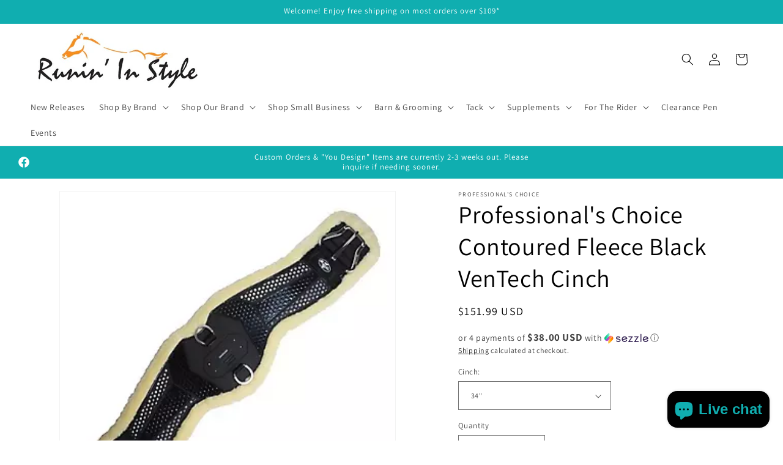

--- FILE ---
content_type: text/html; charset=utf-8
request_url: https://runininstyle.com/products/professionals-choice-contoured-fleece-ventech-cinch
body_size: 62881
content:
<!doctype html>
<html class="no-js" lang="en">
  <head>
    <meta charset="utf-8">
    <meta http-equiv="X-UA-Compatible" content="IE=edge">
    <meta name="viewport" content="width=device-width,initial-scale=1">
    <meta name="theme-color" content="">
    <link rel="canonical" href="https://runininstyle.com/products/professionals-choice-contoured-fleece-ventech-cinch"><link rel="preconnect" href="https://fonts.shopifycdn.com" crossorigin><title>
      Professional&#39;s Choice Contoured Fleece Black VenTech Cinch
 &ndash; Runin&#39; In Style</title>

    
      <meta name="description" content="FULL RANGE OF MOTION! Durable, ventilated TPU outer shell for maximum breathability Shaped to allow freedom of movement in the shoulder and enhance comfort Stainless Steel Hardware and newly designed buckles ">
    

    

<meta property="og:site_name" content="Runin&#39; In Style">
<meta property="og:url" content="https://runininstyle.com/products/professionals-choice-contoured-fleece-ventech-cinch">
<meta property="og:title" content="Professional&#39;s Choice Contoured Fleece Black VenTech Cinch">
<meta property="og:type" content="product">
<meta property="og:description" content="FULL RANGE OF MOTION! Durable, ventilated TPU outer shell for maximum breathability Shaped to allow freedom of movement in the shoulder and enhance comfort Stainless Steel Hardware and newly designed buckles "><meta property="og:image" content="http://runininstyle.com/cdn/shop/files/TE032462.webp?v=1733167169">
  <meta property="og:image:secure_url" content="https://runininstyle.com/cdn/shop/files/TE032462.webp?v=1733167169">
  <meta property="og:image:width" content="328">
  <meta property="og:image:height" content="328"><meta property="og:price:amount" content="151.99">
  <meta property="og:price:currency" content="USD"><meta name="twitter:card" content="summary_large_image">
<meta name="twitter:title" content="Professional&#39;s Choice Contoured Fleece Black VenTech Cinch">
<meta name="twitter:description" content="FULL RANGE OF MOTION! Durable, ventilated TPU outer shell for maximum breathability Shaped to allow freedom of movement in the shoulder and enhance comfort Stainless Steel Hardware and newly designed buckles ">


    <script src="//runininstyle.com/cdn/shop/t/6/assets/constants.js?v=58251544750838685771691087244" defer="defer"></script>
    <script src="//runininstyle.com/cdn/shop/t/6/assets/pubsub.js?v=158357773527763999511691087245" defer="defer"></script>
    <script src="//runininstyle.com/cdn/shop/t/6/assets/global.js?v=54939145903281508041691087244" defer="defer"></script><script>window.performance && window.performance.mark && window.performance.mark('shopify.content_for_header.start');</script><meta id="shopify-digital-wallet" name="shopify-digital-wallet" content="/51341557912/digital_wallets/dialog">
<meta name="shopify-checkout-api-token" content="e38f6144e6458de3e2bfaeaae5ee6e54">
<meta id="in-context-paypal-metadata" data-shop-id="51341557912" data-venmo-supported="true" data-environment="production" data-locale="en_US" data-paypal-v4="true" data-currency="USD">
<link rel="alternate" type="application/json+oembed" href="https://runininstyle.com/products/professionals-choice-contoured-fleece-ventech-cinch.oembed">
<script async="async" src="/checkouts/internal/preloads.js?locale=en-US"></script>
<link rel="preconnect" href="https://shop.app" crossorigin="anonymous">
<script async="async" src="https://shop.app/checkouts/internal/preloads.js?locale=en-US&shop_id=51341557912" crossorigin="anonymous"></script>
<script id="apple-pay-shop-capabilities" type="application/json">{"shopId":51341557912,"countryCode":"US","currencyCode":"USD","merchantCapabilities":["supports3DS"],"merchantId":"gid:\/\/shopify\/Shop\/51341557912","merchantName":"Runin' In Style","requiredBillingContactFields":["postalAddress","email"],"requiredShippingContactFields":["postalAddress","email"],"shippingType":"shipping","supportedNetworks":["visa","masterCard","amex","discover","elo","jcb"],"total":{"type":"pending","label":"Runin' In Style","amount":"1.00"},"shopifyPaymentsEnabled":true,"supportsSubscriptions":true}</script>
<script id="shopify-features" type="application/json">{"accessToken":"e38f6144e6458de3e2bfaeaae5ee6e54","betas":["rich-media-storefront-analytics"],"domain":"runininstyle.com","predictiveSearch":true,"shopId":51341557912,"locale":"en"}</script>
<script>var Shopify = Shopify || {};
Shopify.shop = "runin-in-style.myshopify.com";
Shopify.locale = "en";
Shopify.currency = {"active":"USD","rate":"1.0"};
Shopify.country = "US";
Shopify.theme = {"name":"Updated copy of Dawn","id":131398729880,"schema_name":"Dawn","schema_version":"11.0.0","theme_store_id":887,"role":"main"};
Shopify.theme.handle = "null";
Shopify.theme.style = {"id":null,"handle":null};
Shopify.cdnHost = "runininstyle.com/cdn";
Shopify.routes = Shopify.routes || {};
Shopify.routes.root = "/";</script>
<script type="module">!function(o){(o.Shopify=o.Shopify||{}).modules=!0}(window);</script>
<script>!function(o){function n(){var o=[];function n(){o.push(Array.prototype.slice.apply(arguments))}return n.q=o,n}var t=o.Shopify=o.Shopify||{};t.loadFeatures=n(),t.autoloadFeatures=n()}(window);</script>
<script>
  window.ShopifyPay = window.ShopifyPay || {};
  window.ShopifyPay.apiHost = "shop.app\/pay";
  window.ShopifyPay.redirectState = null;
</script>
<script id="shop-js-analytics" type="application/json">{"pageType":"product"}</script>
<script defer="defer" async type="module" src="//runininstyle.com/cdn/shopifycloud/shop-js/modules/v2/client.init-shop-cart-sync_C5BV16lS.en.esm.js"></script>
<script defer="defer" async type="module" src="//runininstyle.com/cdn/shopifycloud/shop-js/modules/v2/chunk.common_CygWptCX.esm.js"></script>
<script type="module">
  await import("//runininstyle.com/cdn/shopifycloud/shop-js/modules/v2/client.init-shop-cart-sync_C5BV16lS.en.esm.js");
await import("//runininstyle.com/cdn/shopifycloud/shop-js/modules/v2/chunk.common_CygWptCX.esm.js");

  window.Shopify.SignInWithShop?.initShopCartSync?.({"fedCMEnabled":true,"windoidEnabled":true});

</script>
<script defer="defer" async type="module" src="//runininstyle.com/cdn/shopifycloud/shop-js/modules/v2/client.payment-terms_CZxnsJam.en.esm.js"></script>
<script defer="defer" async type="module" src="//runininstyle.com/cdn/shopifycloud/shop-js/modules/v2/chunk.common_CygWptCX.esm.js"></script>
<script defer="defer" async type="module" src="//runininstyle.com/cdn/shopifycloud/shop-js/modules/v2/chunk.modal_D71HUcav.esm.js"></script>
<script type="module">
  await import("//runininstyle.com/cdn/shopifycloud/shop-js/modules/v2/client.payment-terms_CZxnsJam.en.esm.js");
await import("//runininstyle.com/cdn/shopifycloud/shop-js/modules/v2/chunk.common_CygWptCX.esm.js");
await import("//runininstyle.com/cdn/shopifycloud/shop-js/modules/v2/chunk.modal_D71HUcav.esm.js");

  
</script>
<script>
  window.Shopify = window.Shopify || {};
  if (!window.Shopify.featureAssets) window.Shopify.featureAssets = {};
  window.Shopify.featureAssets['shop-js'] = {"shop-cart-sync":["modules/v2/client.shop-cart-sync_ZFArdW7E.en.esm.js","modules/v2/chunk.common_CygWptCX.esm.js"],"init-fed-cm":["modules/v2/client.init-fed-cm_CmiC4vf6.en.esm.js","modules/v2/chunk.common_CygWptCX.esm.js"],"shop-button":["modules/v2/client.shop-button_tlx5R9nI.en.esm.js","modules/v2/chunk.common_CygWptCX.esm.js"],"shop-cash-offers":["modules/v2/client.shop-cash-offers_DOA2yAJr.en.esm.js","modules/v2/chunk.common_CygWptCX.esm.js","modules/v2/chunk.modal_D71HUcav.esm.js"],"init-windoid":["modules/v2/client.init-windoid_sURxWdc1.en.esm.js","modules/v2/chunk.common_CygWptCX.esm.js"],"shop-toast-manager":["modules/v2/client.shop-toast-manager_ClPi3nE9.en.esm.js","modules/v2/chunk.common_CygWptCX.esm.js"],"init-shop-email-lookup-coordinator":["modules/v2/client.init-shop-email-lookup-coordinator_B8hsDcYM.en.esm.js","modules/v2/chunk.common_CygWptCX.esm.js"],"init-shop-cart-sync":["modules/v2/client.init-shop-cart-sync_C5BV16lS.en.esm.js","modules/v2/chunk.common_CygWptCX.esm.js"],"avatar":["modules/v2/client.avatar_BTnouDA3.en.esm.js"],"pay-button":["modules/v2/client.pay-button_FdsNuTd3.en.esm.js","modules/v2/chunk.common_CygWptCX.esm.js"],"init-customer-accounts":["modules/v2/client.init-customer-accounts_DxDtT_ad.en.esm.js","modules/v2/client.shop-login-button_C5VAVYt1.en.esm.js","modules/v2/chunk.common_CygWptCX.esm.js","modules/v2/chunk.modal_D71HUcav.esm.js"],"init-shop-for-new-customer-accounts":["modules/v2/client.init-shop-for-new-customer-accounts_ChsxoAhi.en.esm.js","modules/v2/client.shop-login-button_C5VAVYt1.en.esm.js","modules/v2/chunk.common_CygWptCX.esm.js","modules/v2/chunk.modal_D71HUcav.esm.js"],"shop-login-button":["modules/v2/client.shop-login-button_C5VAVYt1.en.esm.js","modules/v2/chunk.common_CygWptCX.esm.js","modules/v2/chunk.modal_D71HUcav.esm.js"],"init-customer-accounts-sign-up":["modules/v2/client.init-customer-accounts-sign-up_CPSyQ0Tj.en.esm.js","modules/v2/client.shop-login-button_C5VAVYt1.en.esm.js","modules/v2/chunk.common_CygWptCX.esm.js","modules/v2/chunk.modal_D71HUcav.esm.js"],"shop-follow-button":["modules/v2/client.shop-follow-button_Cva4Ekp9.en.esm.js","modules/v2/chunk.common_CygWptCX.esm.js","modules/v2/chunk.modal_D71HUcav.esm.js"],"checkout-modal":["modules/v2/client.checkout-modal_BPM8l0SH.en.esm.js","modules/v2/chunk.common_CygWptCX.esm.js","modules/v2/chunk.modal_D71HUcav.esm.js"],"lead-capture":["modules/v2/client.lead-capture_Bi8yE_yS.en.esm.js","modules/v2/chunk.common_CygWptCX.esm.js","modules/v2/chunk.modal_D71HUcav.esm.js"],"shop-login":["modules/v2/client.shop-login_D6lNrXab.en.esm.js","modules/v2/chunk.common_CygWptCX.esm.js","modules/v2/chunk.modal_D71HUcav.esm.js"],"payment-terms":["modules/v2/client.payment-terms_CZxnsJam.en.esm.js","modules/v2/chunk.common_CygWptCX.esm.js","modules/v2/chunk.modal_D71HUcav.esm.js"]};
</script>
<script>(function() {
  var isLoaded = false;
  function asyncLoad() {
    if (isLoaded) return;
    isLoaded = true;
    var urls = ["https:\/\/cdn.productcustomizer.com\/storefront\/production-product-customizer-v2.js?shop=runin-in-style.myshopify.com"];
    for (var i = 0; i < urls.length; i++) {
      var s = document.createElement('script');
      s.type = 'text/javascript';
      s.async = true;
      s.src = urls[i];
      var x = document.getElementsByTagName('script')[0];
      x.parentNode.insertBefore(s, x);
    }
  };
  if(window.attachEvent) {
    window.attachEvent('onload', asyncLoad);
  } else {
    window.addEventListener('load', asyncLoad, false);
  }
})();</script>
<script id="__st">var __st={"a":51341557912,"offset":-18000,"reqid":"84466c8e-56f8-4356-a2fc-60feb4c5c333-1768768858","pageurl":"runininstyle.com\/products\/professionals-choice-contoured-fleece-ventech-cinch","u":"63d13f919389","p":"product","rtyp":"product","rid":7127302996120};</script>
<script>window.ShopifyPaypalV4VisibilityTracking = true;</script>
<script id="captcha-bootstrap">!function(){'use strict';const t='contact',e='account',n='new_comment',o=[[t,t],['blogs',n],['comments',n],[t,'customer']],c=[[e,'customer_login'],[e,'guest_login'],[e,'recover_customer_password'],[e,'create_customer']],r=t=>t.map((([t,e])=>`form[action*='/${t}']:not([data-nocaptcha='true']) input[name='form_type'][value='${e}']`)).join(','),a=t=>()=>t?[...document.querySelectorAll(t)].map((t=>t.form)):[];function s(){const t=[...o],e=r(t);return a(e)}const i='password',u='form_key',d=['recaptcha-v3-token','g-recaptcha-response','h-captcha-response',i],f=()=>{try{return window.sessionStorage}catch{return}},m='__shopify_v',_=t=>t.elements[u];function p(t,e,n=!1){try{const o=window.sessionStorage,c=JSON.parse(o.getItem(e)),{data:r}=function(t){const{data:e,action:n}=t;return t[m]||n?{data:e,action:n}:{data:t,action:n}}(c);for(const[e,n]of Object.entries(r))t.elements[e]&&(t.elements[e].value=n);n&&o.removeItem(e)}catch(o){console.error('form repopulation failed',{error:o})}}const l='form_type',E='cptcha';function T(t){t.dataset[E]=!0}const w=window,h=w.document,L='Shopify',v='ce_forms',y='captcha';let A=!1;((t,e)=>{const n=(g='f06e6c50-85a8-45c8-87d0-21a2b65856fe',I='https://cdn.shopify.com/shopifycloud/storefront-forms-hcaptcha/ce_storefront_forms_captcha_hcaptcha.v1.5.2.iife.js',D={infoText:'Protected by hCaptcha',privacyText:'Privacy',termsText:'Terms'},(t,e,n)=>{const o=w[L][v],c=o.bindForm;if(c)return c(t,g,e,D).then(n);var r;o.q.push([[t,g,e,D],n]),r=I,A||(h.body.append(Object.assign(h.createElement('script'),{id:'captcha-provider',async:!0,src:r})),A=!0)});var g,I,D;w[L]=w[L]||{},w[L][v]=w[L][v]||{},w[L][v].q=[],w[L][y]=w[L][y]||{},w[L][y].protect=function(t,e){n(t,void 0,e),T(t)},Object.freeze(w[L][y]),function(t,e,n,w,h,L){const[v,y,A,g]=function(t,e,n){const i=e?o:[],u=t?c:[],d=[...i,...u],f=r(d),m=r(i),_=r(d.filter((([t,e])=>n.includes(e))));return[a(f),a(m),a(_),s()]}(w,h,L),I=t=>{const e=t.target;return e instanceof HTMLFormElement?e:e&&e.form},D=t=>v().includes(t);t.addEventListener('submit',(t=>{const e=I(t);if(!e)return;const n=D(e)&&!e.dataset.hcaptchaBound&&!e.dataset.recaptchaBound,o=_(e),c=g().includes(e)&&(!o||!o.value);(n||c)&&t.preventDefault(),c&&!n&&(function(t){try{if(!f())return;!function(t){const e=f();if(!e)return;const n=_(t);if(!n)return;const o=n.value;o&&e.removeItem(o)}(t);const e=Array.from(Array(32),(()=>Math.random().toString(36)[2])).join('');!function(t,e){_(t)||t.append(Object.assign(document.createElement('input'),{type:'hidden',name:u})),t.elements[u].value=e}(t,e),function(t,e){const n=f();if(!n)return;const o=[...t.querySelectorAll(`input[type='${i}']`)].map((({name:t})=>t)),c=[...d,...o],r={};for(const[a,s]of new FormData(t).entries())c.includes(a)||(r[a]=s);n.setItem(e,JSON.stringify({[m]:1,action:t.action,data:r}))}(t,e)}catch(e){console.error('failed to persist form',e)}}(e),e.submit())}));const S=(t,e)=>{t&&!t.dataset[E]&&(n(t,e.some((e=>e===t))),T(t))};for(const o of['focusin','change'])t.addEventListener(o,(t=>{const e=I(t);D(e)&&S(e,y())}));const B=e.get('form_key'),M=e.get(l),P=B&&M;t.addEventListener('DOMContentLoaded',(()=>{const t=y();if(P)for(const e of t)e.elements[l].value===M&&p(e,B);[...new Set([...A(),...v().filter((t=>'true'===t.dataset.shopifyCaptcha))])].forEach((e=>S(e,t)))}))}(h,new URLSearchParams(w.location.search),n,t,e,['guest_login'])})(!0,!0)}();</script>
<script integrity="sha256-4kQ18oKyAcykRKYeNunJcIwy7WH5gtpwJnB7kiuLZ1E=" data-source-attribution="shopify.loadfeatures" defer="defer" src="//runininstyle.com/cdn/shopifycloud/storefront/assets/storefront/load_feature-a0a9edcb.js" crossorigin="anonymous"></script>
<script crossorigin="anonymous" defer="defer" src="//runininstyle.com/cdn/shopifycloud/storefront/assets/shopify_pay/storefront-65b4c6d7.js?v=20250812"></script>
<script data-source-attribution="shopify.dynamic_checkout.dynamic.init">var Shopify=Shopify||{};Shopify.PaymentButton=Shopify.PaymentButton||{isStorefrontPortableWallets:!0,init:function(){window.Shopify.PaymentButton.init=function(){};var t=document.createElement("script");t.src="https://runininstyle.com/cdn/shopifycloud/portable-wallets/latest/portable-wallets.en.js",t.type="module",document.head.appendChild(t)}};
</script>
<script data-source-attribution="shopify.dynamic_checkout.buyer_consent">
  function portableWalletsHideBuyerConsent(e){var t=document.getElementById("shopify-buyer-consent"),n=document.getElementById("shopify-subscription-policy-button");t&&n&&(t.classList.add("hidden"),t.setAttribute("aria-hidden","true"),n.removeEventListener("click",e))}function portableWalletsShowBuyerConsent(e){var t=document.getElementById("shopify-buyer-consent"),n=document.getElementById("shopify-subscription-policy-button");t&&n&&(t.classList.remove("hidden"),t.removeAttribute("aria-hidden"),n.addEventListener("click",e))}window.Shopify?.PaymentButton&&(window.Shopify.PaymentButton.hideBuyerConsent=portableWalletsHideBuyerConsent,window.Shopify.PaymentButton.showBuyerConsent=portableWalletsShowBuyerConsent);
</script>
<script>
  function portableWalletsCleanup(e){e&&e.src&&console.error("Failed to load portable wallets script "+e.src);var t=document.querySelectorAll("shopify-accelerated-checkout .shopify-payment-button__skeleton, shopify-accelerated-checkout-cart .wallet-cart-button__skeleton"),e=document.getElementById("shopify-buyer-consent");for(let e=0;e<t.length;e++)t[e].remove();e&&e.remove()}function portableWalletsNotLoadedAsModule(e){e instanceof ErrorEvent&&"string"==typeof e.message&&e.message.includes("import.meta")&&"string"==typeof e.filename&&e.filename.includes("portable-wallets")&&(window.removeEventListener("error",portableWalletsNotLoadedAsModule),window.Shopify.PaymentButton.failedToLoad=e,"loading"===document.readyState?document.addEventListener("DOMContentLoaded",window.Shopify.PaymentButton.init):window.Shopify.PaymentButton.init())}window.addEventListener("error",portableWalletsNotLoadedAsModule);
</script>

<script type="module" src="https://runininstyle.com/cdn/shopifycloud/portable-wallets/latest/portable-wallets.en.js" onError="portableWalletsCleanup(this)" crossorigin="anonymous"></script>
<script nomodule>
  document.addEventListener("DOMContentLoaded", portableWalletsCleanup);
</script>

<link id="shopify-accelerated-checkout-styles" rel="stylesheet" media="screen" href="https://runininstyle.com/cdn/shopifycloud/portable-wallets/latest/accelerated-checkout-backwards-compat.css" crossorigin="anonymous">
<style id="shopify-accelerated-checkout-cart">
        #shopify-buyer-consent {
  margin-top: 1em;
  display: inline-block;
  width: 100%;
}

#shopify-buyer-consent.hidden {
  display: none;
}

#shopify-subscription-policy-button {
  background: none;
  border: none;
  padding: 0;
  text-decoration: underline;
  font-size: inherit;
  cursor: pointer;
}

#shopify-subscription-policy-button::before {
  box-shadow: none;
}

      </style>
<script id="sections-script" data-sections="header" defer="defer" src="//runininstyle.com/cdn/shop/t/6/compiled_assets/scripts.js?v=1357"></script>
<script>window.performance && window.performance.mark && window.performance.mark('shopify.content_for_header.end');</script>


    <style data-shopify>
      @font-face {
  font-family: Assistant;
  font-weight: 400;
  font-style: normal;
  font-display: swap;
  src: url("//runininstyle.com/cdn/fonts/assistant/assistant_n4.9120912a469cad1cc292572851508ca49d12e768.woff2") format("woff2"),
       url("//runininstyle.com/cdn/fonts/assistant/assistant_n4.6e9875ce64e0fefcd3f4446b7ec9036b3ddd2985.woff") format("woff");
}

      @font-face {
  font-family: Assistant;
  font-weight: 700;
  font-style: normal;
  font-display: swap;
  src: url("//runininstyle.com/cdn/fonts/assistant/assistant_n7.bf44452348ec8b8efa3aa3068825305886b1c83c.woff2") format("woff2"),
       url("//runininstyle.com/cdn/fonts/assistant/assistant_n7.0c887fee83f6b3bda822f1150b912c72da0f7b64.woff") format("woff");
}

      
      
      @font-face {
  font-family: Assistant;
  font-weight: 400;
  font-style: normal;
  font-display: swap;
  src: url("//runininstyle.com/cdn/fonts/assistant/assistant_n4.9120912a469cad1cc292572851508ca49d12e768.woff2") format("woff2"),
       url("//runininstyle.com/cdn/fonts/assistant/assistant_n4.6e9875ce64e0fefcd3f4446b7ec9036b3ddd2985.woff") format("woff");
}


      
        :root,
        .color-background-1 {
          --color-background: 255,255,255;
        
          --gradient-background: linear-gradient(0deg, rgba(255, 255, 255, 1), rgba(255, 255, 255, 1) 100%);
        
        --color-foreground: 0,0,0;
        --color-shadow: 18,18,18;
        --color-button: 16,174,176;
        --color-button-text: 0,0,0;
        --color-secondary-button: 255,255,255;
        --color-secondary-button-text: 0,0,0;
        --color-link: 0,0,0;
        --color-badge-foreground: 0,0,0;
        --color-badge-background: 255,255,255;
        --color-badge-border: 0,0,0;
        --payment-terms-background-color: rgb(255 255 255);
      }
      
        
        .color-background-2 {
          --color-background: 16,174,176;
        
          --gradient-background: #10aeb0;
        
        --color-foreground: 255,255,255;
        --color-shadow: 255,255,255;
        --color-button: 16,174,176;
        --color-button-text: 255,255,255;
        --color-secondary-button: 16,174,176;
        --color-secondary-button-text: 255,255,255;
        --color-link: 255,255,255;
        --color-badge-foreground: 255,255,255;
        --color-badge-background: 16,174,176;
        --color-badge-border: 255,255,255;
        --payment-terms-background-color: rgb(16 174 176);
      }
      
        
        .color-inverse {
          --color-background: 16,174,176;
        
          --gradient-background: #10aeb0;
        
        --color-foreground: 255,255,255;
        --color-shadow: 18,18,18;
        --color-button: 255,255,255;
        --color-button-text: 0,0,0;
        --color-secondary-button: 16,174,176;
        --color-secondary-button-text: 255,255,255;
        --color-link: 255,255,255;
        --color-badge-foreground: 255,255,255;
        --color-badge-background: 16,174,176;
        --color-badge-border: 255,255,255;
        --payment-terms-background-color: rgb(16 174 176);
      }
      
        
        .color-accent-1 {
          --color-background: 221,29,29;
        
          --gradient-background: #dd1d1d;
        
        --color-foreground: 255,255,255;
        --color-shadow: 18,18,18;
        --color-button: 255,255,255;
        --color-button-text: 18,18,18;
        --color-secondary-button: 221,29,29;
        --color-secondary-button-text: 255,255,255;
        --color-link: 255,255,255;
        --color-badge-foreground: 255,255,255;
        --color-badge-background: 221,29,29;
        --color-badge-border: 255,255,255;
        --payment-terms-background-color: rgb(221 29 29);
      }
      
        
        .color-accent-2 {
          --color-background: 221,29,29;
        
          --gradient-background: #dd1d1d;
        
        --color-foreground: 255,255,255;
        --color-shadow: 18,18,18;
        --color-button: 255,255,255;
        --color-button-text: 0,0,0;
        --color-secondary-button: 221,29,29;
        --color-secondary-button-text: 255,255,255;
        --color-link: 255,255,255;
        --color-badge-foreground: 255,255,255;
        --color-badge-background: 221,29,29;
        --color-badge-border: 255,255,255;
        --payment-terms-background-color: rgb(221 29 29);
      }
      

      body, .color-background-1, .color-background-2, .color-inverse, .color-accent-1, .color-accent-2 {
        color: rgba(var(--color-foreground), 0.75);
        background-color: rgb(var(--color-background));
      }

      :root {
        --font-body-family: Assistant, sans-serif;
        --font-body-style: normal;
        --font-body-weight: 400;
        --font-body-weight-bold: 700;

        --font-heading-family: Assistant, sans-serif;
        --font-heading-style: normal;
        --font-heading-weight: 400;

        --font-body-scale: 1.0;
        --font-heading-scale: 1.0;

        --media-padding: px;
        --media-border-opacity: 0.05;
        --media-border-width: 1px;
        --media-radius: 0px;
        --media-shadow-opacity: 0.0;
        --media-shadow-horizontal-offset: 0px;
        --media-shadow-vertical-offset: 4px;
        --media-shadow-blur-radius: 5px;
        --media-shadow-visible: 0;

        --page-width: 140rem;
        --page-width-margin: 0rem;

        --product-card-image-padding: 0.0rem;
        --product-card-corner-radius: 0.0rem;
        --product-card-text-alignment: left;
        --product-card-border-width: 0.0rem;
        --product-card-border-opacity: 0.1;
        --product-card-shadow-opacity: 0.0;
        --product-card-shadow-visible: 0;
        --product-card-shadow-horizontal-offset: 0.0rem;
        --product-card-shadow-vertical-offset: 0.4rem;
        --product-card-shadow-blur-radius: 0.5rem;

        --collection-card-image-padding: 0.0rem;
        --collection-card-corner-radius: 0.0rem;
        --collection-card-text-alignment: left;
        --collection-card-border-width: 0.0rem;
        --collection-card-border-opacity: 0.1;
        --collection-card-shadow-opacity: 0.0;
        --collection-card-shadow-visible: 0;
        --collection-card-shadow-horizontal-offset: 0.0rem;
        --collection-card-shadow-vertical-offset: 0.4rem;
        --collection-card-shadow-blur-radius: 0.5rem;

        --blog-card-image-padding: 0.0rem;
        --blog-card-corner-radius: 0.0rem;
        --blog-card-text-alignment: left;
        --blog-card-border-width: 0.0rem;
        --blog-card-border-opacity: 0.1;
        --blog-card-shadow-opacity: 0.0;
        --blog-card-shadow-visible: 0;
        --blog-card-shadow-horizontal-offset: 0.0rem;
        --blog-card-shadow-vertical-offset: 0.4rem;
        --blog-card-shadow-blur-radius: 0.5rem;

        --badge-corner-radius: 4.0rem;

        --popup-border-width: 1px;
        --popup-border-opacity: 0.1;
        --popup-corner-radius: 0px;
        --popup-shadow-opacity: 0.0;
        --popup-shadow-horizontal-offset: 0px;
        --popup-shadow-vertical-offset: 4px;
        --popup-shadow-blur-radius: 5px;

        --drawer-border-width: 1px;
        --drawer-border-opacity: 0.1;
        --drawer-shadow-opacity: 0.0;
        --drawer-shadow-horizontal-offset: 0px;
        --drawer-shadow-vertical-offset: 4px;
        --drawer-shadow-blur-radius: 5px;

        --spacing-sections-desktop: 100px;
        --spacing-sections-mobile: 70px;

        --grid-desktop-vertical-spacing: 28px;
        --grid-desktop-horizontal-spacing: 12px;
        --grid-mobile-vertical-spacing: 14px;
        --grid-mobile-horizontal-spacing: 6px;

        --text-boxes-border-opacity: 0.1;
        --text-boxes-border-width: 0px;
        --text-boxes-radius: 0px;
        --text-boxes-shadow-opacity: 0.0;
        --text-boxes-shadow-visible: 0;
        --text-boxes-shadow-horizontal-offset: 0px;
        --text-boxes-shadow-vertical-offset: 4px;
        --text-boxes-shadow-blur-radius: 5px;

        --buttons-radius: 0px;
        --buttons-radius-outset: 0px;
        --buttons-border-width: 1px;
        --buttons-border-opacity: 1.0;
        --buttons-shadow-opacity: 0.0;
        --buttons-shadow-visible: 0;
        --buttons-shadow-horizontal-offset: 0px;
        --buttons-shadow-vertical-offset: 4px;
        --buttons-shadow-blur-radius: 5px;
        --buttons-border-offset: 0px;

        --inputs-radius: 0px;
        --inputs-border-width: 1px;
        --inputs-border-opacity: 0.55;
        --inputs-shadow-opacity: 0.0;
        --inputs-shadow-horizontal-offset: 0px;
        --inputs-margin-offset: 0px;
        --inputs-shadow-vertical-offset: 0px;
        --inputs-shadow-blur-radius: 5px;
        --inputs-radius-outset: 0px;

        --variant-pills-radius: 40px;
        --variant-pills-border-width: 1px;
        --variant-pills-border-opacity: 0.55;
        --variant-pills-shadow-opacity: 0.0;
        --variant-pills-shadow-horizontal-offset: 0px;
        --variant-pills-shadow-vertical-offset: 4px;
        --variant-pills-shadow-blur-radius: 5px;
      }

      *,
      *::before,
      *::after {
        box-sizing: inherit;
      }

      html {
        box-sizing: border-box;
        font-size: calc(var(--font-body-scale) * 62.5%);
        height: 100%;
      }

      body {
        display: grid;
        grid-template-rows: auto auto 1fr auto;
        grid-template-columns: 100%;
        min-height: 100%;
        margin: 0;
        font-size: 1.5rem;
        letter-spacing: 0.06rem;
        line-height: calc(1 + 0.8 / var(--font-body-scale));
        font-family: var(--font-body-family);
        font-style: var(--font-body-style);
        font-weight: var(--font-body-weight);
      }

      @media screen and (min-width: 750px) {
        body {
          font-size: 1.6rem;
        }
      }
    </style>

    <link href="//runininstyle.com/cdn/shop/t/6/assets/base.css?v=165191016556652226921691087243" rel="stylesheet" type="text/css" media="all" />
<link rel="preload" as="font" href="//runininstyle.com/cdn/fonts/assistant/assistant_n4.9120912a469cad1cc292572851508ca49d12e768.woff2" type="font/woff2" crossorigin><link rel="preload" as="font" href="//runininstyle.com/cdn/fonts/assistant/assistant_n4.9120912a469cad1cc292572851508ca49d12e768.woff2" type="font/woff2" crossorigin><link
        rel="stylesheet"
        href="//runininstyle.com/cdn/shop/t/6/assets/component-predictive-search.css?v=118923337488134913561691087244"
        media="print"
        onload="this.media='all'"
      ><script>
      document.documentElement.className = document.documentElement.className.replace('no-js', 'js');
      if (Shopify.designMode) {
        document.documentElement.classList.add('shopify-design-mode');
      }
    </script>
  <script src="https://cdn.shopify.com/extensions/7bc9bb47-adfa-4267-963e-cadee5096caf/inbox-1252/assets/inbox-chat-loader.js" type="text/javascript" defer="defer"></script>
<link href="https://monorail-edge.shopifysvc.com" rel="dns-prefetch">
<script>(function(){if ("sendBeacon" in navigator && "performance" in window) {try {var session_token_from_headers = performance.getEntriesByType('navigation')[0].serverTiming.find(x => x.name == '_s').description;} catch {var session_token_from_headers = undefined;}var session_cookie_matches = document.cookie.match(/_shopify_s=([^;]*)/);var session_token_from_cookie = session_cookie_matches && session_cookie_matches.length === 2 ? session_cookie_matches[1] : "";var session_token = session_token_from_headers || session_token_from_cookie || "";function handle_abandonment_event(e) {var entries = performance.getEntries().filter(function(entry) {return /monorail-edge.shopifysvc.com/.test(entry.name);});if (!window.abandonment_tracked && entries.length === 0) {window.abandonment_tracked = true;var currentMs = Date.now();var navigation_start = performance.timing.navigationStart;var payload = {shop_id: 51341557912,url: window.location.href,navigation_start,duration: currentMs - navigation_start,session_token,page_type: "product"};window.navigator.sendBeacon("https://monorail-edge.shopifysvc.com/v1/produce", JSON.stringify({schema_id: "online_store_buyer_site_abandonment/1.1",payload: payload,metadata: {event_created_at_ms: currentMs,event_sent_at_ms: currentMs}}));}}window.addEventListener('pagehide', handle_abandonment_event);}}());</script>
<script id="web-pixels-manager-setup">(function e(e,d,r,n,o){if(void 0===o&&(o={}),!Boolean(null===(a=null===(i=window.Shopify)||void 0===i?void 0:i.analytics)||void 0===a?void 0:a.replayQueue)){var i,a;window.Shopify=window.Shopify||{};var t=window.Shopify;t.analytics=t.analytics||{};var s=t.analytics;s.replayQueue=[],s.publish=function(e,d,r){return s.replayQueue.push([e,d,r]),!0};try{self.performance.mark("wpm:start")}catch(e){}var l=function(){var e={modern:/Edge?\/(1{2}[4-9]|1[2-9]\d|[2-9]\d{2}|\d{4,})\.\d+(\.\d+|)|Firefox\/(1{2}[4-9]|1[2-9]\d|[2-9]\d{2}|\d{4,})\.\d+(\.\d+|)|Chrom(ium|e)\/(9{2}|\d{3,})\.\d+(\.\d+|)|(Maci|X1{2}).+ Version\/(15\.\d+|(1[6-9]|[2-9]\d|\d{3,})\.\d+)([,.]\d+|)( \(\w+\)|)( Mobile\/\w+|) Safari\/|Chrome.+OPR\/(9{2}|\d{3,})\.\d+\.\d+|(CPU[ +]OS|iPhone[ +]OS|CPU[ +]iPhone|CPU IPhone OS|CPU iPad OS)[ +]+(15[._]\d+|(1[6-9]|[2-9]\d|\d{3,})[._]\d+)([._]\d+|)|Android:?[ /-](13[3-9]|1[4-9]\d|[2-9]\d{2}|\d{4,})(\.\d+|)(\.\d+|)|Android.+Firefox\/(13[5-9]|1[4-9]\d|[2-9]\d{2}|\d{4,})\.\d+(\.\d+|)|Android.+Chrom(ium|e)\/(13[3-9]|1[4-9]\d|[2-9]\d{2}|\d{4,})\.\d+(\.\d+|)|SamsungBrowser\/([2-9]\d|\d{3,})\.\d+/,legacy:/Edge?\/(1[6-9]|[2-9]\d|\d{3,})\.\d+(\.\d+|)|Firefox\/(5[4-9]|[6-9]\d|\d{3,})\.\d+(\.\d+|)|Chrom(ium|e)\/(5[1-9]|[6-9]\d|\d{3,})\.\d+(\.\d+|)([\d.]+$|.*Safari\/(?![\d.]+ Edge\/[\d.]+$))|(Maci|X1{2}).+ Version\/(10\.\d+|(1[1-9]|[2-9]\d|\d{3,})\.\d+)([,.]\d+|)( \(\w+\)|)( Mobile\/\w+|) Safari\/|Chrome.+OPR\/(3[89]|[4-9]\d|\d{3,})\.\d+\.\d+|(CPU[ +]OS|iPhone[ +]OS|CPU[ +]iPhone|CPU IPhone OS|CPU iPad OS)[ +]+(10[._]\d+|(1[1-9]|[2-9]\d|\d{3,})[._]\d+)([._]\d+|)|Android:?[ /-](13[3-9]|1[4-9]\d|[2-9]\d{2}|\d{4,})(\.\d+|)(\.\d+|)|Mobile Safari.+OPR\/([89]\d|\d{3,})\.\d+\.\d+|Android.+Firefox\/(13[5-9]|1[4-9]\d|[2-9]\d{2}|\d{4,})\.\d+(\.\d+|)|Android.+Chrom(ium|e)\/(13[3-9]|1[4-9]\d|[2-9]\d{2}|\d{4,})\.\d+(\.\d+|)|Android.+(UC? ?Browser|UCWEB|U3)[ /]?(15\.([5-9]|\d{2,})|(1[6-9]|[2-9]\d|\d{3,})\.\d+)\.\d+|SamsungBrowser\/(5\.\d+|([6-9]|\d{2,})\.\d+)|Android.+MQ{2}Browser\/(14(\.(9|\d{2,})|)|(1[5-9]|[2-9]\d|\d{3,})(\.\d+|))(\.\d+|)|K[Aa][Ii]OS\/(3\.\d+|([4-9]|\d{2,})\.\d+)(\.\d+|)/},d=e.modern,r=e.legacy,n=navigator.userAgent;return n.match(d)?"modern":n.match(r)?"legacy":"unknown"}(),u="modern"===l?"modern":"legacy",c=(null!=n?n:{modern:"",legacy:""})[u],f=function(e){return[e.baseUrl,"/wpm","/b",e.hashVersion,"modern"===e.buildTarget?"m":"l",".js"].join("")}({baseUrl:d,hashVersion:r,buildTarget:u}),m=function(e){var d=e.version,r=e.bundleTarget,n=e.surface,o=e.pageUrl,i=e.monorailEndpoint;return{emit:function(e){var a=e.status,t=e.errorMsg,s=(new Date).getTime(),l=JSON.stringify({metadata:{event_sent_at_ms:s},events:[{schema_id:"web_pixels_manager_load/3.1",payload:{version:d,bundle_target:r,page_url:o,status:a,surface:n,error_msg:t},metadata:{event_created_at_ms:s}}]});if(!i)return console&&console.warn&&console.warn("[Web Pixels Manager] No Monorail endpoint provided, skipping logging."),!1;try{return self.navigator.sendBeacon.bind(self.navigator)(i,l)}catch(e){}var u=new XMLHttpRequest;try{return u.open("POST",i,!0),u.setRequestHeader("Content-Type","text/plain"),u.send(l),!0}catch(e){return console&&console.warn&&console.warn("[Web Pixels Manager] Got an unhandled error while logging to Monorail."),!1}}}}({version:r,bundleTarget:l,surface:e.surface,pageUrl:self.location.href,monorailEndpoint:e.monorailEndpoint});try{o.browserTarget=l,function(e){var d=e.src,r=e.async,n=void 0===r||r,o=e.onload,i=e.onerror,a=e.sri,t=e.scriptDataAttributes,s=void 0===t?{}:t,l=document.createElement("script"),u=document.querySelector("head"),c=document.querySelector("body");if(l.async=n,l.src=d,a&&(l.integrity=a,l.crossOrigin="anonymous"),s)for(var f in s)if(Object.prototype.hasOwnProperty.call(s,f))try{l.dataset[f]=s[f]}catch(e){}if(o&&l.addEventListener("load",o),i&&l.addEventListener("error",i),u)u.appendChild(l);else{if(!c)throw new Error("Did not find a head or body element to append the script");c.appendChild(l)}}({src:f,async:!0,onload:function(){if(!function(){var e,d;return Boolean(null===(d=null===(e=window.Shopify)||void 0===e?void 0:e.analytics)||void 0===d?void 0:d.initialized)}()){var d=window.webPixelsManager.init(e)||void 0;if(d){var r=window.Shopify.analytics;r.replayQueue.forEach((function(e){var r=e[0],n=e[1],o=e[2];d.publishCustomEvent(r,n,o)})),r.replayQueue=[],r.publish=d.publishCustomEvent,r.visitor=d.visitor,r.initialized=!0}}},onerror:function(){return m.emit({status:"failed",errorMsg:"".concat(f," has failed to load")})},sri:function(e){var d=/^sha384-[A-Za-z0-9+/=]+$/;return"string"==typeof e&&d.test(e)}(c)?c:"",scriptDataAttributes:o}),m.emit({status:"loading"})}catch(e){m.emit({status:"failed",errorMsg:(null==e?void 0:e.message)||"Unknown error"})}}})({shopId: 51341557912,storefrontBaseUrl: "https://runininstyle.com",extensionsBaseUrl: "https://extensions.shopifycdn.com/cdn/shopifycloud/web-pixels-manager",monorailEndpoint: "https://monorail-edge.shopifysvc.com/unstable/produce_batch",surface: "storefront-renderer",enabledBetaFlags: ["2dca8a86"],webPixelsConfigList: [{"id":"shopify-app-pixel","configuration":"{}","eventPayloadVersion":"v1","runtimeContext":"STRICT","scriptVersion":"0450","apiClientId":"shopify-pixel","type":"APP","privacyPurposes":["ANALYTICS","MARKETING"]},{"id":"shopify-custom-pixel","eventPayloadVersion":"v1","runtimeContext":"LAX","scriptVersion":"0450","apiClientId":"shopify-pixel","type":"CUSTOM","privacyPurposes":["ANALYTICS","MARKETING"]}],isMerchantRequest: false,initData: {"shop":{"name":"Runin' In Style","paymentSettings":{"currencyCode":"USD"},"myshopifyDomain":"runin-in-style.myshopify.com","countryCode":"US","storefrontUrl":"https:\/\/runininstyle.com"},"customer":null,"cart":null,"checkout":null,"productVariants":[{"price":{"amount":151.99,"currencyCode":"USD"},"product":{"title":"Professional's Choice Contoured Fleece Black VenTech Cinch","vendor":"Professional's Choice","id":"7127302996120","untranslatedTitle":"Professional's Choice Contoured Fleece Black VenTech Cinch","url":"\/products\/professionals-choice-contoured-fleece-ventech-cinch","type":"Cinches"},"id":"41325613252760","image":{"src":"\/\/runininstyle.com\/cdn\/shop\/files\/TE032462.webp?v=1733167169"},"sku":"CCF-26BLA","title":"26\"","untranslatedTitle":"26\""},{"price":{"amount":151.99,"currencyCode":"USD"},"product":{"title":"Professional's Choice Contoured Fleece Black VenTech Cinch","vendor":"Professional's Choice","id":"7127302996120","untranslatedTitle":"Professional's Choice Contoured Fleece Black VenTech Cinch","url":"\/products\/professionals-choice-contoured-fleece-ventech-cinch","type":"Cinches"},"id":"42478296203416","image":{"src":"\/\/runininstyle.com\/cdn\/shop\/files\/TE032462.webp?v=1733167169"},"sku":"CCF-28BLA","title":"28\"","untranslatedTitle":"28\""},{"price":{"amount":151.99,"currencyCode":"USD"},"product":{"title":"Professional's Choice Contoured Fleece Black VenTech Cinch","vendor":"Professional's Choice","id":"7127302996120","untranslatedTitle":"Professional's Choice Contoured Fleece Black VenTech Cinch","url":"\/products\/professionals-choice-contoured-fleece-ventech-cinch","type":"Cinches"},"id":"43301279039640","image":{"src":"\/\/runininstyle.com\/cdn\/shop\/files\/TE032462.webp?v=1733167169"},"sku":"CCF-30BLA","title":"30\"","untranslatedTitle":"30\""},{"price":{"amount":151.99,"currencyCode":"USD"},"product":{"title":"Professional's Choice Contoured Fleece Black VenTech Cinch","vendor":"Professional's Choice","id":"7127302996120","untranslatedTitle":"Professional's Choice Contoured Fleece Black VenTech Cinch","url":"\/products\/professionals-choice-contoured-fleece-ventech-cinch","type":"Cinches"},"id":"42478298661016","image":{"src":"\/\/runininstyle.com\/cdn\/shop\/files\/TE032462.webp?v=1733167169"},"sku":"CCF-32BLA","title":"32\"","untranslatedTitle":"32\""},{"price":{"amount":151.99,"currencyCode":"USD"},"product":{"title":"Professional's Choice Contoured Fleece Black VenTech Cinch","vendor":"Professional's Choice","id":"7127302996120","untranslatedTitle":"Professional's Choice Contoured Fleece Black VenTech Cinch","url":"\/products\/professionals-choice-contoured-fleece-ventech-cinch","type":"Cinches"},"id":"42478299087000","image":{"src":"\/\/runininstyle.com\/cdn\/shop\/files\/TE032462.webp?v=1733167169"},"sku":"CCF-34BLA","title":"34\"","untranslatedTitle":"34\""}],"purchasingCompany":null},},"https://runininstyle.com/cdn","fcfee988w5aeb613cpc8e4bc33m6693e112",{"modern":"","legacy":""},{"shopId":"51341557912","storefrontBaseUrl":"https:\/\/runininstyle.com","extensionBaseUrl":"https:\/\/extensions.shopifycdn.com\/cdn\/shopifycloud\/web-pixels-manager","surface":"storefront-renderer","enabledBetaFlags":"[\"2dca8a86\"]","isMerchantRequest":"false","hashVersion":"fcfee988w5aeb613cpc8e4bc33m6693e112","publish":"custom","events":"[[\"page_viewed\",{}],[\"product_viewed\",{\"productVariant\":{\"price\":{\"amount\":151.99,\"currencyCode\":\"USD\"},\"product\":{\"title\":\"Professional's Choice Contoured Fleece Black VenTech Cinch\",\"vendor\":\"Professional's Choice\",\"id\":\"7127302996120\",\"untranslatedTitle\":\"Professional's Choice Contoured Fleece Black VenTech Cinch\",\"url\":\"\/products\/professionals-choice-contoured-fleece-ventech-cinch\",\"type\":\"Cinches\"},\"id\":\"42478299087000\",\"image\":{\"src\":\"\/\/runininstyle.com\/cdn\/shop\/files\/TE032462.webp?v=1733167169\"},\"sku\":\"CCF-34BLA\",\"title\":\"34\\\"\",\"untranslatedTitle\":\"34\\\"\"}}]]"});</script><script>
  window.ShopifyAnalytics = window.ShopifyAnalytics || {};
  window.ShopifyAnalytics.meta = window.ShopifyAnalytics.meta || {};
  window.ShopifyAnalytics.meta.currency = 'USD';
  var meta = {"product":{"id":7127302996120,"gid":"gid:\/\/shopify\/Product\/7127302996120","vendor":"Professional's Choice","type":"Cinches","handle":"professionals-choice-contoured-fleece-ventech-cinch","variants":[{"id":41325613252760,"price":15199,"name":"Professional's Choice Contoured Fleece Black VenTech Cinch - 26\"","public_title":"26\"","sku":"CCF-26BLA"},{"id":42478296203416,"price":15199,"name":"Professional's Choice Contoured Fleece Black VenTech Cinch - 28\"","public_title":"28\"","sku":"CCF-28BLA"},{"id":43301279039640,"price":15199,"name":"Professional's Choice Contoured Fleece Black VenTech Cinch - 30\"","public_title":"30\"","sku":"CCF-30BLA"},{"id":42478298661016,"price":15199,"name":"Professional's Choice Contoured Fleece Black VenTech Cinch - 32\"","public_title":"32\"","sku":"CCF-32BLA"},{"id":42478299087000,"price":15199,"name":"Professional's Choice Contoured Fleece Black VenTech Cinch - 34\"","public_title":"34\"","sku":"CCF-34BLA"}],"remote":false},"page":{"pageType":"product","resourceType":"product","resourceId":7127302996120,"requestId":"84466c8e-56f8-4356-a2fc-60feb4c5c333-1768768858"}};
  for (var attr in meta) {
    window.ShopifyAnalytics.meta[attr] = meta[attr];
  }
</script>
<script class="analytics">
  (function () {
    var customDocumentWrite = function(content) {
      var jquery = null;

      if (window.jQuery) {
        jquery = window.jQuery;
      } else if (window.Checkout && window.Checkout.$) {
        jquery = window.Checkout.$;
      }

      if (jquery) {
        jquery('body').append(content);
      }
    };

    var hasLoggedConversion = function(token) {
      if (token) {
        return document.cookie.indexOf('loggedConversion=' + token) !== -1;
      }
      return false;
    }

    var setCookieIfConversion = function(token) {
      if (token) {
        var twoMonthsFromNow = new Date(Date.now());
        twoMonthsFromNow.setMonth(twoMonthsFromNow.getMonth() + 2);

        document.cookie = 'loggedConversion=' + token + '; expires=' + twoMonthsFromNow;
      }
    }

    var trekkie = window.ShopifyAnalytics.lib = window.trekkie = window.trekkie || [];
    if (trekkie.integrations) {
      return;
    }
    trekkie.methods = [
      'identify',
      'page',
      'ready',
      'track',
      'trackForm',
      'trackLink'
    ];
    trekkie.factory = function(method) {
      return function() {
        var args = Array.prototype.slice.call(arguments);
        args.unshift(method);
        trekkie.push(args);
        return trekkie;
      };
    };
    for (var i = 0; i < trekkie.methods.length; i++) {
      var key = trekkie.methods[i];
      trekkie[key] = trekkie.factory(key);
    }
    trekkie.load = function(config) {
      trekkie.config = config || {};
      trekkie.config.initialDocumentCookie = document.cookie;
      var first = document.getElementsByTagName('script')[0];
      var script = document.createElement('script');
      script.type = 'text/javascript';
      script.onerror = function(e) {
        var scriptFallback = document.createElement('script');
        scriptFallback.type = 'text/javascript';
        scriptFallback.onerror = function(error) {
                var Monorail = {
      produce: function produce(monorailDomain, schemaId, payload) {
        var currentMs = new Date().getTime();
        var event = {
          schema_id: schemaId,
          payload: payload,
          metadata: {
            event_created_at_ms: currentMs,
            event_sent_at_ms: currentMs
          }
        };
        return Monorail.sendRequest("https://" + monorailDomain + "/v1/produce", JSON.stringify(event));
      },
      sendRequest: function sendRequest(endpointUrl, payload) {
        // Try the sendBeacon API
        if (window && window.navigator && typeof window.navigator.sendBeacon === 'function' && typeof window.Blob === 'function' && !Monorail.isIos12()) {
          var blobData = new window.Blob([payload], {
            type: 'text/plain'
          });

          if (window.navigator.sendBeacon(endpointUrl, blobData)) {
            return true;
          } // sendBeacon was not successful

        } // XHR beacon

        var xhr = new XMLHttpRequest();

        try {
          xhr.open('POST', endpointUrl);
          xhr.setRequestHeader('Content-Type', 'text/plain');
          xhr.send(payload);
        } catch (e) {
          console.log(e);
        }

        return false;
      },
      isIos12: function isIos12() {
        return window.navigator.userAgent.lastIndexOf('iPhone; CPU iPhone OS 12_') !== -1 || window.navigator.userAgent.lastIndexOf('iPad; CPU OS 12_') !== -1;
      }
    };
    Monorail.produce('monorail-edge.shopifysvc.com',
      'trekkie_storefront_load_errors/1.1',
      {shop_id: 51341557912,
      theme_id: 131398729880,
      app_name: "storefront",
      context_url: window.location.href,
      source_url: "//runininstyle.com/cdn/s/trekkie.storefront.cd680fe47e6c39ca5d5df5f0a32d569bc48c0f27.min.js"});

        };
        scriptFallback.async = true;
        scriptFallback.src = '//runininstyle.com/cdn/s/trekkie.storefront.cd680fe47e6c39ca5d5df5f0a32d569bc48c0f27.min.js';
        first.parentNode.insertBefore(scriptFallback, first);
      };
      script.async = true;
      script.src = '//runininstyle.com/cdn/s/trekkie.storefront.cd680fe47e6c39ca5d5df5f0a32d569bc48c0f27.min.js';
      first.parentNode.insertBefore(script, first);
    };
    trekkie.load(
      {"Trekkie":{"appName":"storefront","development":false,"defaultAttributes":{"shopId":51341557912,"isMerchantRequest":null,"themeId":131398729880,"themeCityHash":"7895570460696567475","contentLanguage":"en","currency":"USD","eventMetadataId":"293f7014-1a6d-407c-bd3c-03d96ae8caf8"},"isServerSideCookieWritingEnabled":true,"monorailRegion":"shop_domain","enabledBetaFlags":["65f19447"]},"Session Attribution":{},"S2S":{"facebookCapiEnabled":false,"source":"trekkie-storefront-renderer","apiClientId":580111}}
    );

    var loaded = false;
    trekkie.ready(function() {
      if (loaded) return;
      loaded = true;

      window.ShopifyAnalytics.lib = window.trekkie;

      var originalDocumentWrite = document.write;
      document.write = customDocumentWrite;
      try { window.ShopifyAnalytics.merchantGoogleAnalytics.call(this); } catch(error) {};
      document.write = originalDocumentWrite;

      window.ShopifyAnalytics.lib.page(null,{"pageType":"product","resourceType":"product","resourceId":7127302996120,"requestId":"84466c8e-56f8-4356-a2fc-60feb4c5c333-1768768858","shopifyEmitted":true});

      var match = window.location.pathname.match(/checkouts\/(.+)\/(thank_you|post_purchase)/)
      var token = match? match[1]: undefined;
      if (!hasLoggedConversion(token)) {
        setCookieIfConversion(token);
        window.ShopifyAnalytics.lib.track("Viewed Product",{"currency":"USD","variantId":41325613252760,"productId":7127302996120,"productGid":"gid:\/\/shopify\/Product\/7127302996120","name":"Professional's Choice Contoured Fleece Black VenTech Cinch - 26\"","price":"151.99","sku":"CCF-26BLA","brand":"Professional's Choice","variant":"26\"","category":"Cinches","nonInteraction":true,"remote":false},undefined,undefined,{"shopifyEmitted":true});
      window.ShopifyAnalytics.lib.track("monorail:\/\/trekkie_storefront_viewed_product\/1.1",{"currency":"USD","variantId":41325613252760,"productId":7127302996120,"productGid":"gid:\/\/shopify\/Product\/7127302996120","name":"Professional's Choice Contoured Fleece Black VenTech Cinch - 26\"","price":"151.99","sku":"CCF-26BLA","brand":"Professional's Choice","variant":"26\"","category":"Cinches","nonInteraction":true,"remote":false,"referer":"https:\/\/runininstyle.com\/products\/professionals-choice-contoured-fleece-ventech-cinch"});
      }
    });


        var eventsListenerScript = document.createElement('script');
        eventsListenerScript.async = true;
        eventsListenerScript.src = "//runininstyle.com/cdn/shopifycloud/storefront/assets/shop_events_listener-3da45d37.js";
        document.getElementsByTagName('head')[0].appendChild(eventsListenerScript);

})();</script>
<script
  defer
  src="https://runininstyle.com/cdn/shopifycloud/perf-kit/shopify-perf-kit-3.0.4.min.js"
  data-application="storefront-renderer"
  data-shop-id="51341557912"
  data-render-region="gcp-us-central1"
  data-page-type="product"
  data-theme-instance-id="131398729880"
  data-theme-name="Dawn"
  data-theme-version="11.0.0"
  data-monorail-region="shop_domain"
  data-resource-timing-sampling-rate="10"
  data-shs="true"
  data-shs-beacon="true"
  data-shs-export-with-fetch="true"
  data-shs-logs-sample-rate="1"
  data-shs-beacon-endpoint="https://runininstyle.com/api/collect"
></script>
</head>

  <body class="gradient">
    <a class="skip-to-content-link button visually-hidden" href="#MainContent">
      Skip to content
    </a><!-- BEGIN sections: header-group -->
<div id="shopify-section-sections--15944708685976__announcement_bar_enXtEg" class="shopify-section shopify-section-group-header-group announcement-bar-section"><link href="//runininstyle.com/cdn/shop/t/6/assets/component-slideshow.css?v=107725913939919748051691087244" rel="stylesheet" type="text/css" media="all" />
<link href="//runininstyle.com/cdn/shop/t/6/assets/component-slider.css?v=114212096148022386971691087244" rel="stylesheet" type="text/css" media="all" />

  <link href="//runininstyle.com/cdn/shop/t/6/assets/component-list-social.css?v=35792976012981934991691087244" rel="stylesheet" type="text/css" media="all" />


<div
  class="utility-bar color-inverse gradient utility-bar--bottom-border"
  
>
  <div class="page-width utility-bar__grid"><div
        class="announcement-bar"
        role="region"
        aria-label="Announcement"
        
      ><p class="announcement-bar__message h5">
            <span>Welcome! Enjoy free shipping on most orders over $109*</span></p></div><div class="localization-wrapper">
</div>
  </div>
</div>


</div><div id="shopify-section-sections--15944708685976__header" class="shopify-section shopify-section-group-header-group section-header"><link rel="stylesheet" href="//runininstyle.com/cdn/shop/t/6/assets/component-list-menu.css?v=151968516119678728991691087244" media="print" onload="this.media='all'">
<link rel="stylesheet" href="//runininstyle.com/cdn/shop/t/6/assets/component-search.css?v=130382253973794904871691087244" media="print" onload="this.media='all'">
<link rel="stylesheet" href="//runininstyle.com/cdn/shop/t/6/assets/component-menu-drawer.css?v=31331429079022630271691087244" media="print" onload="this.media='all'">
<link rel="stylesheet" href="//runininstyle.com/cdn/shop/t/6/assets/component-cart-notification.css?v=54116361853792938221691087243" media="print" onload="this.media='all'">
<link rel="stylesheet" href="//runininstyle.com/cdn/shop/t/6/assets/component-cart-items.css?v=63185545252468242311691087243" media="print" onload="this.media='all'"><link rel="stylesheet" href="//runininstyle.com/cdn/shop/t/6/assets/component-price.css?v=70172745017360139101691087244" media="print" onload="this.media='all'">
  <link rel="stylesheet" href="//runininstyle.com/cdn/shop/t/6/assets/component-loading-overlay.css?v=58800470094666109841691087244" media="print" onload="this.media='all'"><noscript><link href="//runininstyle.com/cdn/shop/t/6/assets/component-list-menu.css?v=151968516119678728991691087244" rel="stylesheet" type="text/css" media="all" /></noscript>
<noscript><link href="//runininstyle.com/cdn/shop/t/6/assets/component-search.css?v=130382253973794904871691087244" rel="stylesheet" type="text/css" media="all" /></noscript>
<noscript><link href="//runininstyle.com/cdn/shop/t/6/assets/component-menu-drawer.css?v=31331429079022630271691087244" rel="stylesheet" type="text/css" media="all" /></noscript>
<noscript><link href="//runininstyle.com/cdn/shop/t/6/assets/component-cart-notification.css?v=54116361853792938221691087243" rel="stylesheet" type="text/css" media="all" /></noscript>
<noscript><link href="//runininstyle.com/cdn/shop/t/6/assets/component-cart-items.css?v=63185545252468242311691087243" rel="stylesheet" type="text/css" media="all" /></noscript>

<style>
  header-drawer {
    justify-self: start;
    margin-left: -1.2rem;
  }@media screen and (min-width: 990px) {
      header-drawer {
        display: none;
      }
    }.menu-drawer-container {
    display: flex;
  }

  .list-menu {
    list-style: none;
    padding: 0;
    margin: 0;
  }

  .list-menu--inline {
    display: inline-flex;
    flex-wrap: wrap;
  }

  summary.list-menu__item {
    padding-right: 2.7rem;
  }

  .list-menu__item {
    display: flex;
    align-items: center;
    line-height: calc(1 + 0.3 / var(--font-body-scale));
  }

  .list-menu__item--link {
    text-decoration: none;
    padding-bottom: 1rem;
    padding-top: 1rem;
    line-height: calc(1 + 0.8 / var(--font-body-scale));
  }

  @media screen and (min-width: 750px) {
    .list-menu__item--link {
      padding-bottom: 0.5rem;
      padding-top: 0.5rem;
    }
  }
</style><style data-shopify>.header {
    padding: 0px 3rem 0px 3rem;
  }

  .section-header {
    position: sticky; /* This is for fixing a Safari z-index issue. PR #2147 */
    margin-bottom: 0px;
  }

  @media screen and (min-width: 750px) {
    .section-header {
      margin-bottom: 0px;
    }
  }

  @media screen and (min-width: 990px) {
    .header {
      padding-top: 0px;
      padding-bottom: 0px;
    }
  }</style><script src="//runininstyle.com/cdn/shop/t/6/assets/details-disclosure.js?v=13653116266235556501691087244" defer="defer"></script>
<script src="//runininstyle.com/cdn/shop/t/6/assets/details-modal.js?v=25581673532751508451691087244" defer="defer"></script>
<script src="//runininstyle.com/cdn/shop/t/6/assets/cart-notification.js?v=133508293167896966491691087243" defer="defer"></script>
<script src="//runininstyle.com/cdn/shop/t/6/assets/search-form.js?v=133129549252120666541691087245" defer="defer"></script><svg xmlns="http://www.w3.org/2000/svg" class="hidden">
  <symbol id="icon-search" viewbox="0 0 18 19" fill="none">
    <path fill-rule="evenodd" clip-rule="evenodd" d="M11.03 11.68A5.784 5.784 0 112.85 3.5a5.784 5.784 0 018.18 8.18zm.26 1.12a6.78 6.78 0 11.72-.7l5.4 5.4a.5.5 0 11-.71.7l-5.41-5.4z" fill="currentColor"/>
  </symbol>

  <symbol id="icon-reset" class="icon icon-close"  fill="none" viewBox="0 0 18 18" stroke="currentColor">
    <circle r="8.5" cy="9" cx="9" stroke-opacity="0.2"/>
    <path d="M6.82972 6.82915L1.17193 1.17097" stroke-linecap="round" stroke-linejoin="round" transform="translate(5 5)"/>
    <path d="M1.22896 6.88502L6.77288 1.11523" stroke-linecap="round" stroke-linejoin="round" transform="translate(5 5)"/>
  </symbol>

  <symbol id="icon-close" class="icon icon-close" fill="none" viewBox="0 0 18 17">
    <path d="M.865 15.978a.5.5 0 00.707.707l7.433-7.431 7.579 7.282a.501.501 0 00.846-.37.5.5 0 00-.153-.351L9.712 8.546l7.417-7.416a.5.5 0 10-.707-.708L8.991 7.853 1.413.573a.5.5 0 10-.693.72l7.563 7.268-7.418 7.417z" fill="currentColor">
  </symbol>
</svg><div class="header-wrapper color-background-1 gradient header-wrapper--border-bottom"><header class="header header--top-left header--mobile-center page-width header--has-menu header--has-social header--has-account">

<header-drawer data-breakpoint="tablet">
  <details id="Details-menu-drawer-container" class="menu-drawer-container">
    <summary
      class="header__icon header__icon--menu header__icon--summary link focus-inset"
      aria-label="Menu"
    >
      <span>
        <svg
  xmlns="http://www.w3.org/2000/svg"
  aria-hidden="true"
  focusable="false"
  class="icon icon-hamburger"
  fill="none"
  viewBox="0 0 18 16"
>
  <path d="M1 .5a.5.5 0 100 1h15.71a.5.5 0 000-1H1zM.5 8a.5.5 0 01.5-.5h15.71a.5.5 0 010 1H1A.5.5 0 01.5 8zm0 7a.5.5 0 01.5-.5h15.71a.5.5 0 010 1H1a.5.5 0 01-.5-.5z" fill="currentColor">
</svg>

        <svg
  xmlns="http://www.w3.org/2000/svg"
  aria-hidden="true"
  focusable="false"
  class="icon icon-close"
  fill="none"
  viewBox="0 0 18 17"
>
  <path d="M.865 15.978a.5.5 0 00.707.707l7.433-7.431 7.579 7.282a.501.501 0 00.846-.37.5.5 0 00-.153-.351L9.712 8.546l7.417-7.416a.5.5 0 10-.707-.708L8.991 7.853 1.413.573a.5.5 0 10-.693.72l7.563 7.268-7.418 7.417z" fill="currentColor">
</svg>

      </span>
    </summary>
    <div id="menu-drawer" class="gradient menu-drawer motion-reduce color-background-1">
      <div class="menu-drawer__inner-container">
        <div class="menu-drawer__navigation-container">
          <nav class="menu-drawer__navigation">
            <ul class="menu-drawer__menu has-submenu list-menu" role="list"><li><a
                      id="HeaderDrawer-new-releases"
                      href="/collections/new-releases"
                      class="menu-drawer__menu-item list-menu__item link link--text focus-inset"
                      
                    >
                      New Releases
                    </a></li><li><details id="Details-menu-drawer-menu-item-2">
                      <summary
                        id="HeaderDrawer-shop-by-brand"
                        class="menu-drawer__menu-item list-menu__item link link--text focus-inset"
                      >
                        Shop By Brand
                        <svg
  viewBox="0 0 14 10"
  fill="none"
  aria-hidden="true"
  focusable="false"
  class="icon icon-arrow"
  xmlns="http://www.w3.org/2000/svg"
>
  <path fill-rule="evenodd" clip-rule="evenodd" d="M8.537.808a.5.5 0 01.817-.162l4 4a.5.5 0 010 .708l-4 4a.5.5 0 11-.708-.708L11.793 5.5H1a.5.5 0 010-1h10.793L8.646 1.354a.5.5 0 01-.109-.546z" fill="currentColor">
</svg>

                        <svg aria-hidden="true" focusable="false" class="icon icon-caret" viewBox="0 0 10 6">
  <path fill-rule="evenodd" clip-rule="evenodd" d="M9.354.646a.5.5 0 00-.708 0L5 4.293 1.354.646a.5.5 0 00-.708.708l4 4a.5.5 0 00.708 0l4-4a.5.5 0 000-.708z" fill="currentColor">
</svg>

                      </summary>
                      <div
                        id="link-shop-by-brand"
                        class="menu-drawer__submenu has-submenu gradient motion-reduce"
                        tabindex="-1"
                      >
                        <div class="menu-drawer__inner-submenu">
                          <button class="menu-drawer__close-button link link--text focus-inset" aria-expanded="true">
                            <svg
  viewBox="0 0 14 10"
  fill="none"
  aria-hidden="true"
  focusable="false"
  class="icon icon-arrow"
  xmlns="http://www.w3.org/2000/svg"
>
  <path fill-rule="evenodd" clip-rule="evenodd" d="M8.537.808a.5.5 0 01.817-.162l4 4a.5.5 0 010 .708l-4 4a.5.5 0 11-.708-.708L11.793 5.5H1a.5.5 0 010-1h10.793L8.646 1.354a.5.5 0 01-.109-.546z" fill="currentColor">
</svg>

                            Shop By Brand
                          </button>
                          <ul class="menu-drawer__menu list-menu" role="list" tabindex="-1"><li><a
                                    id="HeaderDrawer-shop-by-brand-5-star-equine"
                                    href="/collections/5-star-equine"
                                    class="menu-drawer__menu-item link link--text list-menu__item focus-inset"
                                    
                                  >
                                    5 Star Equine
                                  </a></li><li><a
                                    id="HeaderDrawer-shop-by-brand-absorbine"
                                    href="/collections/absorbine-1"
                                    class="menu-drawer__menu-item link link--text list-menu__item focus-inset"
                                    
                                  >
                                    Absorbine
                                  </a></li><li><a
                                    id="HeaderDrawer-shop-by-brand-alamo-saddlery"
                                    href="/collections/alamo-saddlery"
                                    class="menu-drawer__menu-item link link--text list-menu__item focus-inset"
                                    
                                  >
                                    Alamo Saddlery
                                  </a></li><li><a
                                    id="HeaderDrawer-shop-by-brand-american-heritage-equine"
                                    href="/collections/american-heritage-equine-1"
                                    class="menu-drawer__menu-item link link--text list-menu__item focus-inset"
                                    
                                  >
                                    American Heritage Equine
                                  </a></li><li><a
                                    id="HeaderDrawer-shop-by-brand-amish-made-leather"
                                    href="/collections/amish-made-leather-1"
                                    class="menu-drawer__menu-item link link--text list-menu__item focus-inset"
                                    
                                  >
                                    Amish Made Leather
                                  </a></li><li><a
                                    id="HeaderDrawer-shop-by-brand-back-on-track"
                                    href="/collections/back-on-track-1"
                                    class="menu-drawer__menu-item link link--text list-menu__item focus-inset"
                                    
                                  >
                                    Back On Track
                                  </a></li><li><a
                                    id="HeaderDrawer-shop-by-brand-berlin-custom-leather"
                                    href="/collections/berlin-custom-leather-1"
                                    class="menu-drawer__menu-item link link--text list-menu__item focus-inset"
                                    
                                  >
                                    Berlin Custom Leather
                                  </a></li><li><a
                                    id="HeaderDrawer-shop-by-brand-best-ever-pads"
                                    href="/collections/best-ever-pads-1"
                                    class="menu-drawer__menu-item link link--text list-menu__item focus-inset"
                                    
                                  >
                                    Best Ever Pads
                                  </a></li><li><a
                                    id="HeaderDrawer-shop-by-brand-boss-equine-products"
                                    href="/collections/boss-equine-products"
                                    class="menu-drawer__menu-item link link--text list-menu__item focus-inset"
                                    
                                  >
                                    Boss Equine Products
                                  </a></li><li><a
                                    id="HeaderDrawer-shop-by-brand-classic-equine"
                                    href="/collections/classic-equine"
                                    class="menu-drawer__menu-item link link--text list-menu__item focus-inset"
                                    
                                  >
                                    Classic Equine
                                  </a></li><li><a
                                    id="HeaderDrawer-shop-by-brand-classic-ropes"
                                    href="/collections/classic-ropes"
                                    class="menu-drawer__menu-item link link--text list-menu__item focus-inset"
                                    
                                  >
                                    Classic Ropes
                                  </a></li><li><a
                                    id="HeaderDrawer-shop-by-brand-cowpuncher-coffee"
                                    href="/collections/cowpuncher-coffee"
                                    class="menu-drawer__menu-item link link--text list-menu__item focus-inset"
                                    
                                  >
                                    Cowpuncher Coffee
                                  </a></li><li><a
                                    id="HeaderDrawer-shop-by-brand-cox-vet-lab"
                                    href="/collections/cox-vet-lab"
                                    class="menu-drawer__menu-item link link--text list-menu__item focus-inset"
                                    
                                  >
                                    Cox Vet Lab
                                  </a></li><li><a
                                    id="HeaderDrawer-shop-by-brand-direct-action-co-dac"
                                    href="/collections/direct-action-co-dac"
                                    class="menu-drawer__menu-item link link--text list-menu__item focus-inset"
                                    
                                  >
                                    Direct Action Co. &quot;DAC&quot;
                                  </a></li><li><a
                                    id="HeaderDrawer-shop-by-brand-draw-it-out"
                                    href="/collections/draw-it-out-1"
                                    class="menu-drawer__menu-item link link--text list-menu__item focus-inset"
                                    
                                  >
                                    Draw It Out
                                  </a></li><li><a
                                    id="HeaderDrawer-shop-by-brand-diamond-wool"
                                    href="/collections/diamond-wool-1"
                                    class="menu-drawer__menu-item link link--text list-menu__item focus-inset"
                                    
                                  >
                                    Diamond Wool
                                  </a></li><li><a
                                    id="HeaderDrawer-shop-by-brand-dutton-bits-spurs"
                                    href="/collections/dutton-bits-spurs-1"
                                    class="menu-drawer__menu-item link link--text list-menu__item focus-inset"
                                    
                                  >
                                    Dutton Bits &amp; Spurs
                                  </a></li><li><a
                                    id="HeaderDrawer-shop-by-brand-easycare-inc"
                                    href="/collections/easycare"
                                    class="menu-drawer__menu-item link link--text list-menu__item focus-inset"
                                    
                                  >
                                    EasyCare, Inc.
                                  </a></li><li><a
                                    id="HeaderDrawer-shop-by-brand-equiderma"
                                    href="/collections/equiderma"
                                    class="menu-drawer__menu-item link link--text list-menu__item focus-inset"
                                    
                                  >
                                    Equiderma
                                  </a></li><li><a
                                    id="HeaderDrawer-shop-by-brand-equifuse"
                                    href="/collections/equifuse"
                                    class="menu-drawer__menu-item link link--text list-menu__item focus-inset"
                                    
                                  >
                                    EquiFUSE
                                  </a></li><li><a
                                    id="HeaderDrawer-shop-by-brand-equineone"
                                    href="/collections/equineone"
                                    class="menu-drawer__menu-item link link--text list-menu__item focus-inset"
                                    
                                  >
                                    EquineOne
                                  </a></li><li><a
                                    id="HeaderDrawer-shop-by-brand-exhibitors"
                                    href="/collections/exhibitors"
                                    class="menu-drawer__menu-item link link--text list-menu__item focus-inset"
                                    
                                  >
                                    Exhibitor&#39;s
                                  </a></li><li><a
                                    id="HeaderDrawer-shop-by-brand-finish-line-horse-products"
                                    href="/collections/finish-line-horse-products"
                                    class="menu-drawer__menu-item link link--text list-menu__item focus-inset"
                                    
                                  >
                                    Finish Line Horse Products
                                  </a></li><li><a
                                    id="HeaderDrawer-shop-by-brand-flair-usa"
                                    href="/collections/flair-usa"
                                    class="menu-drawer__menu-item link link--text list-menu__item focus-inset"
                                    
                                  >
                                    Flair, USA
                                  </a></li><li><a
                                    id="HeaderDrawer-shop-by-brand-formay"
                                    href="/collections/formay-1"
                                    class="menu-drawer__menu-item link link--text list-menu__item focus-inset"
                                    
                                  >
                                    Formay
                                  </a></li><li><a
                                    id="HeaderDrawer-shop-by-brand-funky-unicron"
                                    href="/collections/funky-unicorn-1"
                                    class="menu-drawer__menu-item link link--text list-menu__item focus-inset"
                                    
                                  >
                                    Funky Unicron
                                  </a></li><li><a
                                    id="HeaderDrawer-shop-by-brand-grace-in-la"
                                    href="/collections/grace-in-la-jeans"
                                    class="menu-drawer__menu-item link link--text list-menu__item focus-inset"
                                    
                                  >
                                    Grace in LA
                                  </a></li><li><a
                                    id="HeaderDrawer-shop-by-brand-graceful-creations"
                                    href="/collections/graceful-creations"
                                    class="menu-drawer__menu-item link link--text list-menu__item focus-inset"
                                    
                                  >
                                    Graceful Creations
                                  </a></li><li><a
                                    id="HeaderDrawer-shop-by-brand-hay-chix"
                                    href="/collections/hay-chix"
                                    class="menu-drawer__menu-item link link--text list-menu__item focus-inset"
                                    
                                  >
                                    Hay Chix
                                  </a></li><li><a
                                    id="HeaderDrawer-shop-by-brand-healthy-haircare"
                                    href="/collections/healthy-haircare"
                                    class="menu-drawer__menu-item link link--text list-menu__item focus-inset"
                                    
                                  >
                                    Healthy HairCare
                                  </a></li><li><a
                                    id="HeaderDrawer-shop-by-brand-iconoclast"
                                    href="/collections/iconoclast-1"
                                    class="menu-drawer__menu-item link link--text list-menu__item focus-inset"
                                    
                                  >
                                    Iconoclast
                                  </a></li><li><a
                                    id="HeaderDrawer-shop-by-brand-jeff-smith-custom-saddles"
                                    href="/collections/jeff-smith-custom-saddles"
                                    class="menu-drawer__menu-item link link--text list-menu__item focus-inset"
                                    
                                  >
                                    Jeff Smith Custom Saddles
                                  </a></li><li><a
                                    id="HeaderDrawer-shop-by-brand-jerry-beagley-braiding-co"
                                    href="/collections/jerry-beagley-braiding-co-1"
                                    class="menu-drawer__menu-item link link--text list-menu__item focus-inset"
                                    
                                  >
                                    Jerry Beagley Braiding Co.
                                  </a></li><li><a
                                    id="HeaderDrawer-shop-by-brand-k-d-equestrian"
                                    href="/collections/k-d-equestrian"
                                    class="menu-drawer__menu-item link link--text list-menu__item focus-inset"
                                    
                                  >
                                    K&amp;D Equestrian 
                                  </a></li><li><a
                                    id="HeaderDrawer-shop-by-brand-l-w-bits"
                                    href="/collections/l-w-bits-1"
                                    class="menu-drawer__menu-item link link--text list-menu__item focus-inset"
                                    
                                  >
                                    L&amp;W Bits
                                  </a></li><li><a
                                    id="HeaderDrawer-shop-by-brand-martin-saddlery"
                                    href="/collections/martin-saddlery"
                                    class="menu-drawer__menu-item link link--text list-menu__item focus-inset"
                                    
                                  >
                                    Martin Saddlery
                                  </a></li><li><a
                                    id="HeaderDrawer-shop-by-brand-miss-me"
                                    href="/collections/miss-me"
                                    class="menu-drawer__menu-item link link--text list-menu__item focus-inset"
                                    
                                  >
                                    Miss Me
                                  </a></li><li><a
                                    id="HeaderDrawer-shop-by-brand-metlab"
                                    href="/collections/metlab-1"
                                    class="menu-drawer__menu-item link link--text list-menu__item focus-inset"
                                    
                                  >
                                    MetLab
                                  </a></li><li><a
                                    id="HeaderDrawer-shop-by-brand-nettles-stirrups"
                                    href="/collections/nettles-stirrups"
                                    class="menu-drawer__menu-item link link--text list-menu__item focus-inset"
                                    
                                  >
                                    Nettles Stirrups
                                  </a></li><li><a
                                    id="HeaderDrawer-shop-by-brand-professionals-choice"
                                    href="/collections/professionals-choice"
                                    class="menu-drawer__menu-item link link--text list-menu__item focus-inset"
                                    
                                  >
                                    Professional&#39;s Choice
                                  </a></li><li><a
                                    id="HeaderDrawer-shop-by-brand-rafter-t-ranch-co"
                                    href="/collections/rafter-t-ranch-co-1"
                                    class="menu-drawer__menu-item link link--text list-menu__item focus-inset"
                                    
                                  >
                                    Rafter T Ranch Co.
                                  </a></li><li><a
                                    id="HeaderDrawer-shop-by-brand-ridge-creek"
                                    href="/collections/ridge-creek-1"
                                    class="menu-drawer__menu-item link link--text list-menu__item focus-inset"
                                    
                                  >
                                    Ridge Creek
                                  </a></li><li><a
                                    id="HeaderDrawer-shop-by-brand-rocket-donkey-inc"
                                    href="/collections/rocket-donkey-inc"
                                    class="menu-drawer__menu-item link link--text list-menu__item focus-inset"
                                    
                                  >
                                    Rocket Donkey, Inc.
                                  </a></li><li><a
                                    id="HeaderDrawer-shop-by-brand-runin-in-style"
                                    href="/collections/runin-in-style"
                                    class="menu-drawer__menu-item link link--text list-menu__item focus-inset"
                                    
                                  >
                                    Runin&#39; In Style
                                  </a></li><li><a
                                    id="HeaderDrawer-shop-by-brand-saddleright"
                                    href="/collections/saddleright-1"
                                    class="menu-drawer__menu-item link link--text list-menu__item focus-inset"
                                    
                                  >
                                    SaddleRight
                                  </a></li><li><a
                                    id="HeaderDrawer-shop-by-brand-schulz-equine"
                                    href="/collections/schulz-equine"
                                    class="menu-drawer__menu-item link link--text list-menu__item focus-inset"
                                    
                                  >
                                    Schulz Equine
                                  </a></li><li><a
                                    id="HeaderDrawer-shop-by-brand-scott-thomas-custom-saddles"
                                    href="/collections/scott-thomas-custom-saddles"
                                    class="menu-drawer__menu-item link link--text list-menu__item focus-inset"
                                    
                                  >
                                    Scott Thomas Custom Saddles
                                  </a></li><li><a
                                    id="HeaderDrawer-shop-by-brand-showman"
                                    href="/collections/showman-1"
                                    class="menu-drawer__menu-item link link--text list-menu__item focus-inset"
                                    
                                  >
                                    Showman
                                  </a></li><li><a
                                    id="HeaderDrawer-shop-by-brand-the-better-bands"
                                    href="/collections/the-better-bands-1"
                                    class="menu-drawer__menu-item link link--text list-menu__item focus-inset"
                                    
                                  >
                                    The Better Bands
                                  </a></li><li><a
                                    id="HeaderDrawer-shop-by-brand-tom-balding-bits-spurs"
                                    href="/collections/tom-balding-bits-spurs"
                                    class="menu-drawer__menu-item link link--text list-menu__item focus-inset"
                                    
                                  >
                                    Tom Balding Bits &amp; Spurs
                                  </a></li><li><a
                                    id="HeaderDrawer-shop-by-brand-total-saddle-fit"
                                    href="/collections/total-saddle-fit-1"
                                    class="menu-drawer__menu-item link link--text list-menu__item focus-inset"
                                    
                                  >
                                    Total Saddle Fit
                                  </a></li><li><a
                                    id="HeaderDrawer-shop-by-brand-tough1"
                                    href="/collections/tough1"
                                    class="menu-drawer__menu-item link link--text list-menu__item focus-inset"
                                    
                                  >
                                    Tough1
                                  </a></li><li><a
                                    id="HeaderDrawer-shop-by-brand-twinkle"
                                    href="/collections/twinkle"
                                    class="menu-drawer__menu-item link link--text list-menu__item focus-inset"
                                    
                                  >
                                    Twinkle
                                  </a></li><li><a
                                    id="HeaderDrawer-shop-by-brand-weaver-leather-co"
                                    href="/collections/weaver-leather-co"
                                    class="menu-drawer__menu-item link link--text list-menu__item focus-inset"
                                    
                                  >
                                    Weaver Leather Co
                                  </a></li><li><a
                                    id="HeaderDrawer-shop-by-brand-wicked-e-halters"
                                    href="/collections/wicked-e-halters"
                                    class="menu-drawer__menu-item link link--text list-menu__item focus-inset"
                                    
                                  >
                                    Wicked E Halters
                                  </a></li><li><a
                                    id="HeaderDrawer-shop-by-brand-william-crutcher-bits"
                                    href="/collections/william-crutcher-bits"
                                    class="menu-drawer__menu-item link link--text list-menu__item focus-inset"
                                    
                                  >
                                    William Crutcher Bits
                                  </a></li><li><a
                                    id="HeaderDrawer-shop-by-brand-xlr8-equine"
                                    href="/collections/xlr8-equine"
                                    class="menu-drawer__menu-item link link--text list-menu__item focus-inset"
                                    
                                  >
                                    XLR8 Equine
                                  </a></li></ul>
                        </div>
                      </div>
                    </details></li><li><details id="Details-menu-drawer-menu-item-3">
                      <summary
                        id="HeaderDrawer-shop-our-brand"
                        class="menu-drawer__menu-item list-menu__item link link--text focus-inset"
                      >
                        Shop Our Brand
                        <svg
  viewBox="0 0 14 10"
  fill="none"
  aria-hidden="true"
  focusable="false"
  class="icon icon-arrow"
  xmlns="http://www.w3.org/2000/svg"
>
  <path fill-rule="evenodd" clip-rule="evenodd" d="M8.537.808a.5.5 0 01.817-.162l4 4a.5.5 0 010 .708l-4 4a.5.5 0 11-.708-.708L11.793 5.5H1a.5.5 0 010-1h10.793L8.646 1.354a.5.5 0 01-.109-.546z" fill="currentColor">
</svg>

                        <svg aria-hidden="true" focusable="false" class="icon icon-caret" viewBox="0 0 10 6">
  <path fill-rule="evenodd" clip-rule="evenodd" d="M9.354.646a.5.5 0 00-.708 0L5 4.293 1.354.646a.5.5 0 00-.708.708l4 4a.5.5 0 00.708 0l4-4a.5.5 0 000-.708z" fill="currentColor">
</svg>

                      </summary>
                      <div
                        id="link-shop-our-brand"
                        class="menu-drawer__submenu has-submenu gradient motion-reduce"
                        tabindex="-1"
                      >
                        <div class="menu-drawer__inner-submenu">
                          <button class="menu-drawer__close-button link link--text focus-inset" aria-expanded="true">
                            <svg
  viewBox="0 0 14 10"
  fill="none"
  aria-hidden="true"
  focusable="false"
  class="icon icon-arrow"
  xmlns="http://www.w3.org/2000/svg"
>
  <path fill-rule="evenodd" clip-rule="evenodd" d="M8.537.808a.5.5 0 01.817-.162l4 4a.5.5 0 010 .708l-4 4a.5.5 0 11-.708-.708L11.793 5.5H1a.5.5 0 010-1h10.793L8.646 1.354a.5.5 0 01-.109-.546z" fill="currentColor">
</svg>

                            Shop Our Brand
                          </button>
                          <ul class="menu-drawer__menu list-menu" role="list" tabindex="-1"><li><a
                                    id="HeaderDrawer-shop-our-brand-gift-card"
                                    href="/collections/gift-card"
                                    class="menu-drawer__menu-item link link--text list-menu__item focus-inset"
                                    
                                  >
                                    Gift Card
                                  </a></li><li><details id="Details-menu-drawer-shop-our-brand-leather-products">
                                    <summary
                                      id="HeaderDrawer-shop-our-brand-leather-products"
                                      class="menu-drawer__menu-item link link--text list-menu__item focus-inset"
                                    >
                                      Leather Products
                                      <svg
  viewBox="0 0 14 10"
  fill="none"
  aria-hidden="true"
  focusable="false"
  class="icon icon-arrow"
  xmlns="http://www.w3.org/2000/svg"
>
  <path fill-rule="evenodd" clip-rule="evenodd" d="M8.537.808a.5.5 0 01.817-.162l4 4a.5.5 0 010 .708l-4 4a.5.5 0 11-.708-.708L11.793 5.5H1a.5.5 0 010-1h10.793L8.646 1.354a.5.5 0 01-.109-.546z" fill="currentColor">
</svg>

                                      <svg aria-hidden="true" focusable="false" class="icon icon-caret" viewBox="0 0 10 6">
  <path fill-rule="evenodd" clip-rule="evenodd" d="M9.354.646a.5.5 0 00-.708 0L5 4.293 1.354.646a.5.5 0 00-.708.708l4 4a.5.5 0 00.708 0l4-4a.5.5 0 000-.708z" fill="currentColor">
</svg>

                                    </summary>
                                    <div
                                      id="childlink-leather-products"
                                      class="menu-drawer__submenu has-submenu gradient motion-reduce"
                                    >
                                      <button
                                        class="menu-drawer__close-button link link--text focus-inset"
                                        aria-expanded="true"
                                      >
                                        <svg
  viewBox="0 0 14 10"
  fill="none"
  aria-hidden="true"
  focusable="false"
  class="icon icon-arrow"
  xmlns="http://www.w3.org/2000/svg"
>
  <path fill-rule="evenodd" clip-rule="evenodd" d="M8.537.808a.5.5 0 01.817-.162l4 4a.5.5 0 010 .708l-4 4a.5.5 0 11-.708-.708L11.793 5.5H1a.5.5 0 010-1h10.793L8.646 1.354a.5.5 0 01-.109-.546z" fill="currentColor">
</svg>

                                        Leather Products
                                      </button>
                                      <ul
                                        class="menu-drawer__menu list-menu"
                                        role="list"
                                        tabindex="-1"
                                      ><li>
                                            <a
                                              id="HeaderDrawer-shop-our-brand-leather-products-halters-more"
                                              href="/collections/halters-more"
                                              class="menu-drawer__menu-item link link--text list-menu__item focus-inset"
                                              
                                            >
                                              Halters &amp; More
                                            </a>
                                          </li><li>
                                            <a
                                              id="HeaderDrawer-shop-our-brand-leather-products-headstalls-breast-collars-more"
                                              href="/collections/headstalls-breast-collars-from-our-work-bench"
                                              class="menu-drawer__menu-item link link--text list-menu__item focus-inset"
                                              
                                            >
                                              Headstalls, Breast Collars &amp; More
                                            </a>
                                          </li><li>
                                            <a
                                              id="HeaderDrawer-shop-our-brand-leather-products-reins-more"
                                              href="/collections/reins-more"
                                              class="menu-drawer__menu-item link link--text list-menu__item focus-inset"
                                              
                                            >
                                              Reins &amp; More
                                            </a>
                                          </li><li>
                                            <a
                                              id="HeaderDrawer-shop-our-brand-leather-products-saddle-accessories"
                                              href="/collections/saddle-accessories"
                                              class="menu-drawer__menu-item link link--text list-menu__item focus-inset"
                                              
                                            >
                                              Saddle Accessories
                                            </a>
                                          </li><li>
                                            <a
                                              id="HeaderDrawer-shop-our-brand-leather-products-spur-straps-more"
                                              href="/collections/spur-straps-more"
                                              class="menu-drawer__menu-item link link--text list-menu__item focus-inset"
                                              
                                            >
                                              Spur Straps &amp; More
                                            </a>
                                          </li><li>
                                            <a
                                              id="HeaderDrawer-shop-our-brand-leather-products-training-aids-more"
                                              href="/collections/training-aids-more"
                                              class="menu-drawer__menu-item link link--text list-menu__item focus-inset"
                                              
                                            >
                                              Training Aids &amp; More
                                            </a>
                                          </li><li>
                                            <a
                                              id="HeaderDrawer-shop-our-brand-leather-products-work-tack"
                                              href="/collections/work-tack"
                                              class="menu-drawer__menu-item link link--text list-menu__item focus-inset"
                                              
                                            >
                                              Work Tack
                                            </a>
                                          </li></ul>
                                    </div>
                                  </details></li><li><a
                                    id="HeaderDrawer-shop-our-brand-patterned-stirrups-spurs"
                                    href="/collections/ris-spurs"
                                    class="menu-drawer__menu-item link link--text list-menu__item focus-inset"
                                    
                                  >
                                    Patterned Stirrups &amp; Spurs
                                  </a></li><li><a
                                    id="HeaderDrawer-shop-our-brand-protective-leg-gear"
                                    href="/collections/ris-protective-leg-gear"
                                    class="menu-drawer__menu-item link link--text list-menu__item focus-inset"
                                    
                                  >
                                    Protective Leg Gear
                                  </a></li></ul>
                        </div>
                      </div>
                    </details></li><li><details id="Details-menu-drawer-menu-item-4">
                      <summary
                        id="HeaderDrawer-shop-small-business"
                        class="menu-drawer__menu-item list-menu__item link link--text focus-inset"
                      >
                        Shop Small Business
                        <svg
  viewBox="0 0 14 10"
  fill="none"
  aria-hidden="true"
  focusable="false"
  class="icon icon-arrow"
  xmlns="http://www.w3.org/2000/svg"
>
  <path fill-rule="evenodd" clip-rule="evenodd" d="M8.537.808a.5.5 0 01.817-.162l4 4a.5.5 0 010 .708l-4 4a.5.5 0 11-.708-.708L11.793 5.5H1a.5.5 0 010-1h10.793L8.646 1.354a.5.5 0 01-.109-.546z" fill="currentColor">
</svg>

                        <svg aria-hidden="true" focusable="false" class="icon icon-caret" viewBox="0 0 10 6">
  <path fill-rule="evenodd" clip-rule="evenodd" d="M9.354.646a.5.5 0 00-.708 0L5 4.293 1.354.646a.5.5 0 00-.708.708l4 4a.5.5 0 00.708 0l4-4a.5.5 0 000-.708z" fill="currentColor">
</svg>

                      </summary>
                      <div
                        id="link-shop-small-business"
                        class="menu-drawer__submenu has-submenu gradient motion-reduce"
                        tabindex="-1"
                      >
                        <div class="menu-drawer__inner-submenu">
                          <button class="menu-drawer__close-button link link--text focus-inset" aria-expanded="true">
                            <svg
  viewBox="0 0 14 10"
  fill="none"
  aria-hidden="true"
  focusable="false"
  class="icon icon-arrow"
  xmlns="http://www.w3.org/2000/svg"
>
  <path fill-rule="evenodd" clip-rule="evenodd" d="M8.537.808a.5.5 0 01.817-.162l4 4a.5.5 0 010 .708l-4 4a.5.5 0 11-.708-.708L11.793 5.5H1a.5.5 0 010-1h10.793L8.646 1.354a.5.5 0 01-.109-.546z" fill="currentColor">
</svg>

                            Shop Small Business
                          </button>
                          <ul class="menu-drawer__menu list-menu" role="list" tabindex="-1"><li><a
                                    id="HeaderDrawer-shop-small-business-graceful-creations"
                                    href="/collections/graceful-creations"
                                    class="menu-drawer__menu-item link link--text list-menu__item focus-inset"
                                    
                                  >
                                    Graceful Creations
                                  </a></li><li><a
                                    id="HeaderDrawer-shop-small-business-natural-horse-remedies"
                                    href="/collections/natural-horse-remedies"
                                    class="menu-drawer__menu-item link link--text list-menu__item focus-inset"
                                    
                                  >
                                    Natural Horse Remedies
                                  </a></li><li><a
                                    id="HeaderDrawer-shop-small-business-ridge-creek-tack"
                                    href="/collections/ridge-creek-1"
                                    class="menu-drawer__menu-item link link--text list-menu__item focus-inset"
                                    
                                  >
                                    Ridge Creek Tack
                                  </a></li><li><a
                                    id="HeaderDrawer-shop-small-business-runin-in-style"
                                    href="/collections/runin-in-style"
                                    class="menu-drawer__menu-item link link--text list-menu__item focus-inset"
                                    
                                  >
                                    Runin&#39; In Style
                                  </a></li><li><a
                                    id="HeaderDrawer-shop-small-business-running-hot-reins"
                                    href="/collections/running-hot-reins"
                                    class="menu-drawer__menu-item link link--text list-menu__item focus-inset"
                                    
                                  >
                                    Running Hot Reins
                                  </a></li><li><a
                                    id="HeaderDrawer-shop-small-business-wicked-e-halters"
                                    href="/collections/wicked-e-halters"
                                    class="menu-drawer__menu-item link link--text list-menu__item focus-inset"
                                    
                                  >
                                    Wicked E Halters
                                  </a></li></ul>
                        </div>
                      </div>
                    </details></li><li><details id="Details-menu-drawer-menu-item-5">
                      <summary
                        id="HeaderDrawer-barn-grooming"
                        class="menu-drawer__menu-item list-menu__item link link--text focus-inset"
                      >
                        Barn &amp; Grooming
                        <svg
  viewBox="0 0 14 10"
  fill="none"
  aria-hidden="true"
  focusable="false"
  class="icon icon-arrow"
  xmlns="http://www.w3.org/2000/svg"
>
  <path fill-rule="evenodd" clip-rule="evenodd" d="M8.537.808a.5.5 0 01.817-.162l4 4a.5.5 0 010 .708l-4 4a.5.5 0 11-.708-.708L11.793 5.5H1a.5.5 0 010-1h10.793L8.646 1.354a.5.5 0 01-.109-.546z" fill="currentColor">
</svg>

                        <svg aria-hidden="true" focusable="false" class="icon icon-caret" viewBox="0 0 10 6">
  <path fill-rule="evenodd" clip-rule="evenodd" d="M9.354.646a.5.5 0 00-.708 0L5 4.293 1.354.646a.5.5 0 00-.708.708l4 4a.5.5 0 00.708 0l4-4a.5.5 0 000-.708z" fill="currentColor">
</svg>

                      </summary>
                      <div
                        id="link-barn-grooming"
                        class="menu-drawer__submenu has-submenu gradient motion-reduce"
                        tabindex="-1"
                      >
                        <div class="menu-drawer__inner-submenu">
                          <button class="menu-drawer__close-button link link--text focus-inset" aria-expanded="true">
                            <svg
  viewBox="0 0 14 10"
  fill="none"
  aria-hidden="true"
  focusable="false"
  class="icon icon-arrow"
  xmlns="http://www.w3.org/2000/svg"
>
  <path fill-rule="evenodd" clip-rule="evenodd" d="M8.537.808a.5.5 0 01.817-.162l4 4a.5.5 0 010 .708l-4 4a.5.5 0 11-.708-.708L11.793 5.5H1a.5.5 0 010-1h10.793L8.646 1.354a.5.5 0 01-.109-.546z" fill="currentColor">
</svg>

                            Barn &amp; Grooming
                          </button>
                          <ul class="menu-drawer__menu list-menu" role="list" tabindex="-1"><li><details id="Details-menu-drawer-barn-grooming-barn-supplies">
                                    <summary
                                      id="HeaderDrawer-barn-grooming-barn-supplies"
                                      class="menu-drawer__menu-item link link--text list-menu__item focus-inset"
                                    >
                                      Barn Supplies
                                      <svg
  viewBox="0 0 14 10"
  fill="none"
  aria-hidden="true"
  focusable="false"
  class="icon icon-arrow"
  xmlns="http://www.w3.org/2000/svg"
>
  <path fill-rule="evenodd" clip-rule="evenodd" d="M8.537.808a.5.5 0 01.817-.162l4 4a.5.5 0 010 .708l-4 4a.5.5 0 11-.708-.708L11.793 5.5H1a.5.5 0 010-1h10.793L8.646 1.354a.5.5 0 01-.109-.546z" fill="currentColor">
</svg>

                                      <svg aria-hidden="true" focusable="false" class="icon icon-caret" viewBox="0 0 10 6">
  <path fill-rule="evenodd" clip-rule="evenodd" d="M9.354.646a.5.5 0 00-.708 0L5 4.293 1.354.646a.5.5 0 00-.708.708l4 4a.5.5 0 00.708 0l4-4a.5.5 0 000-.708z" fill="currentColor">
</svg>

                                    </summary>
                                    <div
                                      id="childlink-barn-supplies"
                                      class="menu-drawer__submenu has-submenu gradient motion-reduce"
                                    >
                                      <button
                                        class="menu-drawer__close-button link link--text focus-inset"
                                        aria-expanded="true"
                                      >
                                        <svg
  viewBox="0 0 14 10"
  fill="none"
  aria-hidden="true"
  focusable="false"
  class="icon icon-arrow"
  xmlns="http://www.w3.org/2000/svg"
>
  <path fill-rule="evenodd" clip-rule="evenodd" d="M8.537.808a.5.5 0 01.817-.162l4 4a.5.5 0 010 .708l-4 4a.5.5 0 11-.708-.708L11.793 5.5H1a.5.5 0 010-1h10.793L8.646 1.354a.5.5 0 01-.109-.546z" fill="currentColor">
</svg>

                                        Barn Supplies
                                      </button>
                                      <ul
                                        class="menu-drawer__menu list-menu"
                                        role="list"
                                        tabindex="-1"
                                      ><li>
                                            <a
                                              id="HeaderDrawer-barn-grooming-barn-supplies-accessories-totes"
                                              href="/collections/accessories-totes"
                                              class="menu-drawer__menu-item link link--text list-menu__item focus-inset"
                                              
                                            >
                                              Accessories &amp; Totes
                                            </a>
                                          </li><li>
                                            <a
                                              id="HeaderDrawer-barn-grooming-barn-supplies-arena-supplies"
                                              href="/collections/arena-supplies"
                                              class="menu-drawer__menu-item link link--text list-menu__item focus-inset"
                                              
                                            >
                                              Arena Supplies
                                            </a>
                                          </li><li>
                                            <a
                                              id="HeaderDrawer-barn-grooming-barn-supplies-buckets-accessories"
                                              href="/collections/buckets-accessories"
                                              class="menu-drawer__menu-item link link--text list-menu__item focus-inset"
                                              
                                            >
                                              Buckets &amp; Accessories
                                            </a>
                                          </li><li>
                                            <a
                                              id="HeaderDrawer-barn-grooming-barn-supplies-hay-bags-nets"
                                              href="/collections/hay-bags-nets"
                                              class="menu-drawer__menu-item link link--text list-menu__item focus-inset"
                                              
                                            >
                                              Hay Bags &amp; Nets
                                            </a>
                                          </li><li>
                                            <a
                                              id="HeaderDrawer-barn-grooming-barn-supplies-tack-room-supplies"
                                              href="/collections/tack-room-supplies"
                                              class="menu-drawer__menu-item link link--text list-menu__item focus-inset"
                                              
                                            >
                                              Tack Room Supplies
                                            </a>
                                          </li><li>
                                            <a
                                              id="HeaderDrawer-barn-grooming-barn-supplies-snaps-hardware"
                                              href="/collections/snaps-hardware"
                                              class="menu-drawer__menu-item link link--text list-menu__item focus-inset"
                                              
                                            >
                                              Snaps &amp; Hardware
                                            </a>
                                          </li></ul>
                                    </div>
                                  </details></li><li><details id="Details-menu-drawer-barn-grooming-horse-grooming">
                                    <summary
                                      id="HeaderDrawer-barn-grooming-horse-grooming"
                                      class="menu-drawer__menu-item link link--text list-menu__item focus-inset"
                                    >
                                      Horse &amp; Grooming
                                      <svg
  viewBox="0 0 14 10"
  fill="none"
  aria-hidden="true"
  focusable="false"
  class="icon icon-arrow"
  xmlns="http://www.w3.org/2000/svg"
>
  <path fill-rule="evenodd" clip-rule="evenodd" d="M8.537.808a.5.5 0 01.817-.162l4 4a.5.5 0 010 .708l-4 4a.5.5 0 11-.708-.708L11.793 5.5H1a.5.5 0 010-1h10.793L8.646 1.354a.5.5 0 01-.109-.546z" fill="currentColor">
</svg>

                                      <svg aria-hidden="true" focusable="false" class="icon icon-caret" viewBox="0 0 10 6">
  <path fill-rule="evenodd" clip-rule="evenodd" d="M9.354.646a.5.5 0 00-.708 0L5 4.293 1.354.646a.5.5 0 00-.708.708l4 4a.5.5 0 00.708 0l4-4a.5.5 0 000-.708z" fill="currentColor">
</svg>

                                    </summary>
                                    <div
                                      id="childlink-horse-grooming"
                                      class="menu-drawer__submenu has-submenu gradient motion-reduce"
                                    >
                                      <button
                                        class="menu-drawer__close-button link link--text focus-inset"
                                        aria-expanded="true"
                                      >
                                        <svg
  viewBox="0 0 14 10"
  fill="none"
  aria-hidden="true"
  focusable="false"
  class="icon icon-arrow"
  xmlns="http://www.w3.org/2000/svg"
>
  <path fill-rule="evenodd" clip-rule="evenodd" d="M8.537.808a.5.5 0 01.817-.162l4 4a.5.5 0 010 .708l-4 4a.5.5 0 11-.708-.708L11.793 5.5H1a.5.5 0 010-1h10.793L8.646 1.354a.5.5 0 01-.109-.546z" fill="currentColor">
</svg>

                                        Horse &amp; Grooming
                                      </button>
                                      <ul
                                        class="menu-drawer__menu list-menu"
                                        role="list"
                                        tabindex="-1"
                                      ><li>
                                            <a
                                              id="HeaderDrawer-barn-grooming-horse-grooming-bathing-grooming"
                                              href="/collections/bathing-grooming"
                                              class="menu-drawer__menu-item link link--text list-menu__item focus-inset"
                                              
                                            >
                                              Bathing &amp; Grooming
                                            </a>
                                          </li><li>
                                            <a
                                              id="HeaderDrawer-barn-grooming-horse-grooming-brushes-combs"
                                              href="/collections/brushes-combs"
                                              class="menu-drawer__menu-item link link--text list-menu__item focus-inset"
                                              
                                            >
                                              Brushes &amp; Combs
                                            </a>
                                          </li><li>
                                            <a
                                              id="HeaderDrawer-barn-grooming-horse-grooming-dewormers"
                                              href="/collections/dewormers"
                                              class="menu-drawer__menu-item link link--text list-menu__item focus-inset"
                                              
                                            >
                                              Dewormers
                                            </a>
                                          </li><li>
                                            <a
                                              id="HeaderDrawer-barn-grooming-horse-grooming-poultice-liniment"
                                              href="/collections/poultice-liniments"
                                              class="menu-drawer__menu-item link link--text list-menu__item focus-inset"
                                              
                                            >
                                              Poultice &amp; Liniment
                                            </a>
                                          </li><li>
                                            <a
                                              id="HeaderDrawer-barn-grooming-horse-grooming-wound-care-first-aid"
                                              href="/collections/wound-care-first-aid"
                                              class="menu-drawer__menu-item link link--text list-menu__item focus-inset"
                                              
                                            >
                                              Wound Care &amp; First Aid
                                            </a>
                                          </li></ul>
                                    </div>
                                  </details></li></ul>
                        </div>
                      </div>
                    </details></li><li><details id="Details-menu-drawer-menu-item-6">
                      <summary
                        id="HeaderDrawer-tack"
                        class="menu-drawer__menu-item list-menu__item link link--text focus-inset"
                      >
                        Tack
                        <svg
  viewBox="0 0 14 10"
  fill="none"
  aria-hidden="true"
  focusable="false"
  class="icon icon-arrow"
  xmlns="http://www.w3.org/2000/svg"
>
  <path fill-rule="evenodd" clip-rule="evenodd" d="M8.537.808a.5.5 0 01.817-.162l4 4a.5.5 0 010 .708l-4 4a.5.5 0 11-.708-.708L11.793 5.5H1a.5.5 0 010-1h10.793L8.646 1.354a.5.5 0 01-.109-.546z" fill="currentColor">
</svg>

                        <svg aria-hidden="true" focusable="false" class="icon icon-caret" viewBox="0 0 10 6">
  <path fill-rule="evenodd" clip-rule="evenodd" d="M9.354.646a.5.5 0 00-.708 0L5 4.293 1.354.646a.5.5 0 00-.708.708l4 4a.5.5 0 00.708 0l4-4a.5.5 0 000-.708z" fill="currentColor">
</svg>

                      </summary>
                      <div
                        id="link-tack"
                        class="menu-drawer__submenu has-submenu gradient motion-reduce"
                        tabindex="-1"
                      >
                        <div class="menu-drawer__inner-submenu">
                          <button class="menu-drawer__close-button link link--text focus-inset" aria-expanded="true">
                            <svg
  viewBox="0 0 14 10"
  fill="none"
  aria-hidden="true"
  focusable="false"
  class="icon icon-arrow"
  xmlns="http://www.w3.org/2000/svg"
>
  <path fill-rule="evenodd" clip-rule="evenodd" d="M8.537.808a.5.5 0 01.817-.162l4 4a.5.5 0 010 .708l-4 4a.5.5 0 11-.708-.708L11.793 5.5H1a.5.5 0 010-1h10.793L8.646 1.354a.5.5 0 01-.109-.546z" fill="currentColor">
</svg>

                            Tack
                          </button>
                          <ul class="menu-drawer__menu list-menu" role="list" tabindex="-1"><li><details id="Details-menu-drawer-tack-bits-accessories">
                                    <summary
                                      id="HeaderDrawer-tack-bits-accessories"
                                      class="menu-drawer__menu-item link link--text list-menu__item focus-inset"
                                    >
                                      Bits &amp; Accessories
                                      <svg
  viewBox="0 0 14 10"
  fill="none"
  aria-hidden="true"
  focusable="false"
  class="icon icon-arrow"
  xmlns="http://www.w3.org/2000/svg"
>
  <path fill-rule="evenodd" clip-rule="evenodd" d="M8.537.808a.5.5 0 01.817-.162l4 4a.5.5 0 010 .708l-4 4a.5.5 0 11-.708-.708L11.793 5.5H1a.5.5 0 010-1h10.793L8.646 1.354a.5.5 0 01-.109-.546z" fill="currentColor">
</svg>

                                      <svg aria-hidden="true" focusable="false" class="icon icon-caret" viewBox="0 0 10 6">
  <path fill-rule="evenodd" clip-rule="evenodd" d="M9.354.646a.5.5 0 00-.708 0L5 4.293 1.354.646a.5.5 0 00-.708.708l4 4a.5.5 0 00.708 0l4-4a.5.5 0 000-.708z" fill="currentColor">
</svg>

                                    </summary>
                                    <div
                                      id="childlink-bits-accessories"
                                      class="menu-drawer__submenu has-submenu gradient motion-reduce"
                                    >
                                      <button
                                        class="menu-drawer__close-button link link--text focus-inset"
                                        aria-expanded="true"
                                      >
                                        <svg
  viewBox="0 0 14 10"
  fill="none"
  aria-hidden="true"
  focusable="false"
  class="icon icon-arrow"
  xmlns="http://www.w3.org/2000/svg"
>
  <path fill-rule="evenodd" clip-rule="evenodd" d="M8.537.808a.5.5 0 01.817-.162l4 4a.5.5 0 010 .708l-4 4a.5.5 0 11-.708-.708L11.793 5.5H1a.5.5 0 010-1h10.793L8.646 1.354a.5.5 0 01-.109-.546z" fill="currentColor">
</svg>

                                        Bits &amp; Accessories
                                      </button>
                                      <ul
                                        class="menu-drawer__menu list-menu"
                                        role="list"
                                        tabindex="-1"
                                      ><li>
                                            <a
                                              id="HeaderDrawer-tack-bits-accessories-bit-accessories"
                                              href="/collections/bit-accessories"
                                              class="menu-drawer__menu-item link link--text list-menu__item focus-inset"
                                              
                                            >
                                              Bit Accessories
                                            </a>
                                          </li><li>
                                            <a
                                              id="HeaderDrawer-tack-bits-accessories-combination-hackamores"
                                              href="/collections/combo-hacks"
                                              class="menu-drawer__menu-item link link--text list-menu__item focus-inset"
                                              
                                            >
                                              Combination &amp; Hackamores
                                            </a>
                                          </li><li>
                                            <a
                                              id="HeaderDrawer-tack-bits-accessories-draw-gags"
                                              href="/collections/draw-gags"
                                              class="menu-drawer__menu-item link link--text list-menu__item focus-inset"
                                              
                                            >
                                              Draw Gags
                                            </a>
                                          </li><li>
                                            <a
                                              id="HeaderDrawer-tack-bits-accessories-gags-lifters"
                                              href="/collections/lifter-gag"
                                              class="menu-drawer__menu-item link link--text list-menu__item focus-inset"
                                              
                                            >
                                              Gags &amp; Lifters
                                            </a>
                                          </li><li>
                                            <a
                                              id="HeaderDrawer-tack-bits-accessories-ring-bits"
                                              href="/collections/ring-bits"
                                              class="menu-drawer__menu-item link link--text list-menu__item focus-inset"
                                              
                                            >
                                              Ring Bits
                                            </a>
                                          </li><li>
                                            <a
                                              id="HeaderDrawer-tack-bits-accessories-pony-bits"
                                              href="/collections/pony-bits"
                                              class="menu-drawer__menu-item link link--text list-menu__item focus-inset"
                                              
                                            >
                                              Pony Bits
                                            </a>
                                          </li><li>
                                            <a
                                              id="HeaderDrawer-tack-bits-accessories-western-shank-bits"
                                              href="/collections/western-shank"
                                              class="menu-drawer__menu-item link link--text list-menu__item focus-inset"
                                              
                                            >
                                              Western Shank Bits
                                            </a>
                                          </li></ul>
                                    </div>
                                  </details></li><li><details id="Details-menu-drawer-tack-breast-collars">
                                    <summary
                                      id="HeaderDrawer-tack-breast-collars"
                                      class="menu-drawer__menu-item link link--text list-menu__item focus-inset"
                                    >
                                      Breast Collars
                                      <svg
  viewBox="0 0 14 10"
  fill="none"
  aria-hidden="true"
  focusable="false"
  class="icon icon-arrow"
  xmlns="http://www.w3.org/2000/svg"
>
  <path fill-rule="evenodd" clip-rule="evenodd" d="M8.537.808a.5.5 0 01.817-.162l4 4a.5.5 0 010 .708l-4 4a.5.5 0 11-.708-.708L11.793 5.5H1a.5.5 0 010-1h10.793L8.646 1.354a.5.5 0 01-.109-.546z" fill="currentColor">
</svg>

                                      <svg aria-hidden="true" focusable="false" class="icon icon-caret" viewBox="0 0 10 6">
  <path fill-rule="evenodd" clip-rule="evenodd" d="M9.354.646a.5.5 0 00-.708 0L5 4.293 1.354.646a.5.5 0 00-.708.708l4 4a.5.5 0 00.708 0l4-4a.5.5 0 000-.708z" fill="currentColor">
</svg>

                                    </summary>
                                    <div
                                      id="childlink-breast-collars"
                                      class="menu-drawer__submenu has-submenu gradient motion-reduce"
                                    >
                                      <button
                                        class="menu-drawer__close-button link link--text focus-inset"
                                        aria-expanded="true"
                                      >
                                        <svg
  viewBox="0 0 14 10"
  fill="none"
  aria-hidden="true"
  focusable="false"
  class="icon icon-arrow"
  xmlns="http://www.w3.org/2000/svg"
>
  <path fill-rule="evenodd" clip-rule="evenodd" d="M8.537.808a.5.5 0 01.817-.162l4 4a.5.5 0 010 .708l-4 4a.5.5 0 11-.708-.708L11.793 5.5H1a.5.5 0 010-1h10.793L8.646 1.354a.5.5 0 01-.109-.546z" fill="currentColor">
</svg>

                                        Breast Collars
                                      </button>
                                      <ul
                                        class="menu-drawer__menu list-menu"
                                        role="list"
                                        tabindex="-1"
                                      ><li>
                                            <a
                                              id="HeaderDrawer-tack-breast-collars-breast-collar-accessories"
                                              href="/collections/breast-collar-accessories"
                                              class="menu-drawer__menu-item link link--text list-menu__item focus-inset"
                                              
                                            >
                                              Breast Collar Accessories
                                            </a>
                                          </li><li>
                                            <a
                                              id="HeaderDrawer-tack-breast-collars-colt-breast-collar"
                                              href="/collections/colt-breast-collar"
                                              class="menu-drawer__menu-item link link--text list-menu__item focus-inset"
                                              
                                            >
                                              Colt Breast Collar
                                            </a>
                                          </li><li>
                                            <a
                                              id="HeaderDrawer-tack-breast-collars-mohair-breast-collar"
                                              href="/collections/mohair-breast-collar"
                                              class="menu-drawer__menu-item link link--text list-menu__item focus-inset"
                                              
                                            >
                                              Mohair Breast Collar
                                            </a>
                                          </li><li>
                                            <a
                                              id="HeaderDrawer-tack-breast-collars-pulling-breast-collar"
                                              href="/collections/pulling-breast-collar"
                                              class="menu-drawer__menu-item link link--text list-menu__item focus-inset"
                                              
                                            >
                                              Pulling Breast Collar
                                            </a>
                                          </li><li>
                                            <a
                                              id="HeaderDrawer-tack-breast-collars-roper-breast-collar"
                                              href="/collections/roper-breast-collar"
                                              class="menu-drawer__menu-item link link--text list-menu__item focus-inset"
                                              
                                            >
                                              Roper Breast Collar
                                            </a>
                                          </li><li>
                                            <a
                                              id="HeaderDrawer-tack-breast-collars-tripping-breast-collar"
                                              href="/collections/tripping-breast-collar"
                                              class="menu-drawer__menu-item link link--text list-menu__item focus-inset"
                                              
                                            >
                                              Tripping Breast Collar
                                            </a>
                                          </li></ul>
                                    </div>
                                  </details></li><li><details id="Details-menu-drawer-tack-cinches-accessories">
                                    <summary
                                      id="HeaderDrawer-tack-cinches-accessories"
                                      class="menu-drawer__menu-item link link--text list-menu__item focus-inset"
                                    >
                                      Cinches &amp; Accessories
                                      <svg
  viewBox="0 0 14 10"
  fill="none"
  aria-hidden="true"
  focusable="false"
  class="icon icon-arrow"
  xmlns="http://www.w3.org/2000/svg"
>
  <path fill-rule="evenodd" clip-rule="evenodd" d="M8.537.808a.5.5 0 01.817-.162l4 4a.5.5 0 010 .708l-4 4a.5.5 0 11-.708-.708L11.793 5.5H1a.5.5 0 010-1h10.793L8.646 1.354a.5.5 0 01-.109-.546z" fill="currentColor">
</svg>

                                      <svg aria-hidden="true" focusable="false" class="icon icon-caret" viewBox="0 0 10 6">
  <path fill-rule="evenodd" clip-rule="evenodd" d="M9.354.646a.5.5 0 00-.708 0L5 4.293 1.354.646a.5.5 0 00-.708.708l4 4a.5.5 0 00.708 0l4-4a.5.5 0 000-.708z" fill="currentColor">
</svg>

                                    </summary>
                                    <div
                                      id="childlink-cinches-accessories"
                                      class="menu-drawer__submenu has-submenu gradient motion-reduce"
                                    >
                                      <button
                                        class="menu-drawer__close-button link link--text focus-inset"
                                        aria-expanded="true"
                                      >
                                        <svg
  viewBox="0 0 14 10"
  fill="none"
  aria-hidden="true"
  focusable="false"
  class="icon icon-arrow"
  xmlns="http://www.w3.org/2000/svg"
>
  <path fill-rule="evenodd" clip-rule="evenodd" d="M8.537.808a.5.5 0 01.817-.162l4 4a.5.5 0 010 .708l-4 4a.5.5 0 11-.708-.708L11.793 5.5H1a.5.5 0 010-1h10.793L8.646 1.354a.5.5 0 01-.109-.546z" fill="currentColor">
</svg>

                                        Cinches &amp; Accessories
                                      </button>
                                      <ul
                                        class="menu-drawer__menu list-menu"
                                        role="list"
                                        tabindex="-1"
                                      ><li>
                                            <a
                                              id="HeaderDrawer-tack-cinches-accessories-cinch-accessories"
                                              href="/collections/cinch-accessories"
                                              class="menu-drawer__menu-item link link--text list-menu__item focus-inset"
                                              
                                            >
                                              Cinch Accessories
                                            </a>
                                          </li><li>
                                            <a
                                              id="HeaderDrawer-tack-cinches-accessories-felt-fleece"
                                              href="/collections/felt-fleece"
                                              class="menu-drawer__menu-item link link--text list-menu__item focus-inset"
                                              
                                            >
                                              Felt &amp; Fleece
                                            </a>
                                          </li><li>
                                            <a
                                              id="HeaderDrawer-tack-cinches-accessories-mohair-alpaca-blended"
                                              href="/collections/mohair-alpaca-blended"
                                              class="menu-drawer__menu-item link link--text list-menu__item focus-inset"
                                              
                                            >
                                              Mohair, Alpaca &amp; Blended
                                            </a>
                                          </li><li>
                                            <a
                                              id="HeaderDrawer-tack-cinches-accessories-neoprene"
                                              href="/collections/neoprene"
                                              class="menu-drawer__menu-item link link--text list-menu__item focus-inset"
                                              
                                            >
                                              Neoprene
                                            </a>
                                          </li><li>
                                            <a
                                              id="HeaderDrawer-tack-cinches-accessories-rear-cinch"
                                              href="/collections/rear-cinch"
                                              class="menu-drawer__menu-item link link--text list-menu__item focus-inset"
                                              
                                            >
                                              Rear Cinch
                                            </a>
                                          </li></ul>
                                    </div>
                                  </details></li><li><details id="Details-menu-drawer-tack-halters-leads">
                                    <summary
                                      id="HeaderDrawer-tack-halters-leads"
                                      class="menu-drawer__menu-item link link--text list-menu__item focus-inset"
                                    >
                                      Halters &amp; Leads
                                      <svg
  viewBox="0 0 14 10"
  fill="none"
  aria-hidden="true"
  focusable="false"
  class="icon icon-arrow"
  xmlns="http://www.w3.org/2000/svg"
>
  <path fill-rule="evenodd" clip-rule="evenodd" d="M8.537.808a.5.5 0 01.817-.162l4 4a.5.5 0 010 .708l-4 4a.5.5 0 11-.708-.708L11.793 5.5H1a.5.5 0 010-1h10.793L8.646 1.354a.5.5 0 01-.109-.546z" fill="currentColor">
</svg>

                                      <svg aria-hidden="true" focusable="false" class="icon icon-caret" viewBox="0 0 10 6">
  <path fill-rule="evenodd" clip-rule="evenodd" d="M9.354.646a.5.5 0 00-.708 0L5 4.293 1.354.646a.5.5 0 00-.708.708l4 4a.5.5 0 00.708 0l4-4a.5.5 0 000-.708z" fill="currentColor">
</svg>

                                    </summary>
                                    <div
                                      id="childlink-halters-leads"
                                      class="menu-drawer__submenu has-submenu gradient motion-reduce"
                                    >
                                      <button
                                        class="menu-drawer__close-button link link--text focus-inset"
                                        aria-expanded="true"
                                      >
                                        <svg
  viewBox="0 0 14 10"
  fill="none"
  aria-hidden="true"
  focusable="false"
  class="icon icon-arrow"
  xmlns="http://www.w3.org/2000/svg"
>
  <path fill-rule="evenodd" clip-rule="evenodd" d="M8.537.808a.5.5 0 01.817-.162l4 4a.5.5 0 010 .708l-4 4a.5.5 0 11-.708-.708L11.793 5.5H1a.5.5 0 010-1h10.793L8.646 1.354a.5.5 0 01-.109-.546z" fill="currentColor">
</svg>

                                        Halters &amp; Leads
                                      </button>
                                      <ul
                                        class="menu-drawer__menu list-menu"
                                        role="list"
                                        tabindex="-1"
                                      ><li>
                                            <a
                                              id="HeaderDrawer-tack-halters-leads-lariat-noseband"
                                              href="/collections/lariat-noseband"
                                              class="menu-drawer__menu-item link link--text list-menu__item focus-inset"
                                              
                                            >
                                              Lariat Noseband
                                            </a>
                                          </li><li>
                                            <a
                                              id="HeaderDrawer-tack-halters-leads-leather"
                                              href="/collections/leather"
                                              class="menu-drawer__menu-item link link--text list-menu__item focus-inset"
                                              
                                            >
                                              Leather
                                            </a>
                                          </li><li>
                                            <a
                                              id="HeaderDrawer-tack-halters-leads-lunge-lines-leads"
                                              href="/collections/lunge-lines-leads"
                                              class="menu-drawer__menu-item link link--text list-menu__item focus-inset"
                                              
                                            >
                                              Lunge Lines &amp; Leads
                                            </a>
                                          </li><li>
                                            <a
                                              id="HeaderDrawer-tack-halters-leads-nylon"
                                              href="/collections/nylon"
                                              class="menu-drawer__menu-item link link--text list-menu__item focus-inset"
                                              
                                            >
                                              Nylon
                                            </a>
                                          </li><li>
                                            <a
                                              id="HeaderDrawer-tack-halters-leads-rope-mule-tape"
                                              href="/collections/rope-mule-tape"
                                              class="menu-drawer__menu-item link link--text list-menu__item focus-inset"
                                              
                                            >
                                              Rope &amp; Mule Tape
                                            </a>
                                          </li></ul>
                                    </div>
                                  </details></li><li><details id="Details-menu-drawer-tack-headstalls">
                                    <summary
                                      id="HeaderDrawer-tack-headstalls"
                                      class="menu-drawer__menu-item link link--text list-menu__item focus-inset"
                                    >
                                      Headstalls
                                      <svg
  viewBox="0 0 14 10"
  fill="none"
  aria-hidden="true"
  focusable="false"
  class="icon icon-arrow"
  xmlns="http://www.w3.org/2000/svg"
>
  <path fill-rule="evenodd" clip-rule="evenodd" d="M8.537.808a.5.5 0 01.817-.162l4 4a.5.5 0 010 .708l-4 4a.5.5 0 11-.708-.708L11.793 5.5H1a.5.5 0 010-1h10.793L8.646 1.354a.5.5 0 01-.109-.546z" fill="currentColor">
</svg>

                                      <svg aria-hidden="true" focusable="false" class="icon icon-caret" viewBox="0 0 10 6">
  <path fill-rule="evenodd" clip-rule="evenodd" d="M9.354.646a.5.5 0 00-.708 0L5 4.293 1.354.646a.5.5 0 00-.708.708l4 4a.5.5 0 00.708 0l4-4a.5.5 0 000-.708z" fill="currentColor">
</svg>

                                    </summary>
                                    <div
                                      id="childlink-headstalls"
                                      class="menu-drawer__submenu has-submenu gradient motion-reduce"
                                    >
                                      <button
                                        class="menu-drawer__close-button link link--text focus-inset"
                                        aria-expanded="true"
                                      >
                                        <svg
  viewBox="0 0 14 10"
  fill="none"
  aria-hidden="true"
  focusable="false"
  class="icon icon-arrow"
  xmlns="http://www.w3.org/2000/svg"
>
  <path fill-rule="evenodd" clip-rule="evenodd" d="M8.537.808a.5.5 0 01.817-.162l4 4a.5.5 0 010 .708l-4 4a.5.5 0 11-.708-.708L11.793 5.5H1a.5.5 0 010-1h10.793L8.646 1.354a.5.5 0 01-.109-.546z" fill="currentColor">
</svg>

                                        Headstalls
                                      </button>
                                      <ul
                                        class="menu-drawer__menu list-menu"
                                        role="list"
                                        tabindex="-1"
                                      ><li>
                                            <a
                                              id="HeaderDrawer-tack-headstalls-browband"
                                              href="/collections/headstalls"
                                              class="menu-drawer__menu-item link link--text list-menu__item focus-inset"
                                              
                                            >
                                              Browband
                                            </a>
                                          </li><li>
                                            <a
                                              id="HeaderDrawer-tack-headstalls-one-ear-slit-ear"
                                              href="/collections/one-ear-slit-ear-headstalls"
                                              class="menu-drawer__menu-item link link--text list-menu__item focus-inset"
                                              
                                            >
                                              One Ear &amp; Slit Ear
                                            </a>
                                          </li></ul>
                                    </div>
                                  </details></li><li><details id="Details-menu-drawer-tack-horse-wear">
                                    <summary
                                      id="HeaderDrawer-tack-horse-wear"
                                      class="menu-drawer__menu-item link link--text list-menu__item focus-inset"
                                    >
                                      Horse Wear
                                      <svg
  viewBox="0 0 14 10"
  fill="none"
  aria-hidden="true"
  focusable="false"
  class="icon icon-arrow"
  xmlns="http://www.w3.org/2000/svg"
>
  <path fill-rule="evenodd" clip-rule="evenodd" d="M8.537.808a.5.5 0 01.817-.162l4 4a.5.5 0 010 .708l-4 4a.5.5 0 11-.708-.708L11.793 5.5H1a.5.5 0 010-1h10.793L8.646 1.354a.5.5 0 01-.109-.546z" fill="currentColor">
</svg>

                                      <svg aria-hidden="true" focusable="false" class="icon icon-caret" viewBox="0 0 10 6">
  <path fill-rule="evenodd" clip-rule="evenodd" d="M9.354.646a.5.5 0 00-.708 0L5 4.293 1.354.646a.5.5 0 00-.708.708l4 4a.5.5 0 00.708 0l4-4a.5.5 0 000-.708z" fill="currentColor">
</svg>

                                    </summary>
                                    <div
                                      id="childlink-horse-wear"
                                      class="menu-drawer__submenu has-submenu gradient motion-reduce"
                                    >
                                      <button
                                        class="menu-drawer__close-button link link--text focus-inset"
                                        aria-expanded="true"
                                      >
                                        <svg
  viewBox="0 0 14 10"
  fill="none"
  aria-hidden="true"
  focusable="false"
  class="icon icon-arrow"
  xmlns="http://www.w3.org/2000/svg"
>
  <path fill-rule="evenodd" clip-rule="evenodd" d="M8.537.808a.5.5 0 01.817-.162l4 4a.5.5 0 010 .708l-4 4a.5.5 0 11-.708-.708L11.793 5.5H1a.5.5 0 010-1h10.793L8.646 1.354a.5.5 0 01-.109-.546z" fill="currentColor">
</svg>

                                        Horse Wear
                                      </button>
                                      <ul
                                        class="menu-drawer__menu list-menu"
                                        role="list"
                                        tabindex="-1"
                                      ><li>
                                            <a
                                              id="HeaderDrawer-tack-horse-wear-coolers"
                                              href="/collections/coolers"
                                              class="menu-drawer__menu-item link link--text list-menu__item focus-inset"
                                              
                                            >
                                              Coolers
                                            </a>
                                          </li><li>
                                            <a
                                              id="HeaderDrawer-tack-horse-wear-poll-head-neck-cover"
                                              href="/collections/poll-head-neck-cover"
                                              class="menu-drawer__menu-item link link--text list-menu__item focus-inset"
                                              
                                            >
                                              Poll, Head &amp; Neck Cover
                                            </a>
                                          </li><li>
                                            <a
                                              id="HeaderDrawer-tack-horse-wear-sleazy-slickers"
                                              href="/collections/sleazy-slickers"
                                              class="menu-drawer__menu-item link link--text list-menu__item focus-inset"
                                              
                                            >
                                              Sleazy &amp; Slickers
                                            </a>
                                          </li><li>
                                            <a
                                              id="HeaderDrawer-tack-horse-wear-tail-bags-tamers"
                                              href="/collections/tail-bags-tamers"
                                              class="menu-drawer__menu-item link link--text list-menu__item focus-inset"
                                              
                                            >
                                              Tail Bags &amp; Tamers
                                            </a>
                                          </li><li>
                                            <a
                                              id="HeaderDrawer-tack-horse-wear-tail-bags-tamers"
                                              href="/collections/tail-bags-tamers"
                                              class="menu-drawer__menu-item link link--text list-menu__item focus-inset"
                                              
                                            >
                                              Tail Bags &amp; Tamers
                                            </a>
                                          </li><li>
                                            <a
                                              id="HeaderDrawer-tack-horse-wear-turnout-sheets"
                                              href="/collections/blanket-sheets-turnout"
                                              class="menu-drawer__menu-item link link--text list-menu__item focus-inset"
                                              
                                            >
                                              Turnout Sheets
                                            </a>
                                          </li><li>
                                            <a
                                              id="HeaderDrawer-tack-horse-wear-winter-blankets"
                                              href="/collections/blankets-sheets"
                                              class="menu-drawer__menu-item link link--text list-menu__item focus-inset"
                                              
                                            >
                                              Winter Blankets
                                            </a>
                                          </li></ul>
                                    </div>
                                  </details></li><li><details id="Details-menu-drawer-tack-fly-protection">
                                    <summary
                                      id="HeaderDrawer-tack-fly-protection"
                                      class="menu-drawer__menu-item link link--text list-menu__item focus-inset"
                                    >
                                      Fly Protection
                                      <svg
  viewBox="0 0 14 10"
  fill="none"
  aria-hidden="true"
  focusable="false"
  class="icon icon-arrow"
  xmlns="http://www.w3.org/2000/svg"
>
  <path fill-rule="evenodd" clip-rule="evenodd" d="M8.537.808a.5.5 0 01.817-.162l4 4a.5.5 0 010 .708l-4 4a.5.5 0 11-.708-.708L11.793 5.5H1a.5.5 0 010-1h10.793L8.646 1.354a.5.5 0 01-.109-.546z" fill="currentColor">
</svg>

                                      <svg aria-hidden="true" focusable="false" class="icon icon-caret" viewBox="0 0 10 6">
  <path fill-rule="evenodd" clip-rule="evenodd" d="M9.354.646a.5.5 0 00-.708 0L5 4.293 1.354.646a.5.5 0 00-.708.708l4 4a.5.5 0 00.708 0l4-4a.5.5 0 000-.708z" fill="currentColor">
</svg>

                                    </summary>
                                    <div
                                      id="childlink-fly-protection"
                                      class="menu-drawer__submenu has-submenu gradient motion-reduce"
                                    >
                                      <button
                                        class="menu-drawer__close-button link link--text focus-inset"
                                        aria-expanded="true"
                                      >
                                        <svg
  viewBox="0 0 14 10"
  fill="none"
  aria-hidden="true"
  focusable="false"
  class="icon icon-arrow"
  xmlns="http://www.w3.org/2000/svg"
>
  <path fill-rule="evenodd" clip-rule="evenodd" d="M8.537.808a.5.5 0 01.817-.162l4 4a.5.5 0 010 .708l-4 4a.5.5 0 11-.708-.708L11.793 5.5H1a.5.5 0 010-1h10.793L8.646 1.354a.5.5 0 01-.109-.546z" fill="currentColor">
</svg>

                                        Fly Protection
                                      </button>
                                      <ul
                                        class="menu-drawer__menu list-menu"
                                        role="list"
                                        tabindex="-1"
                                      ><li>
                                            <a
                                              id="HeaderDrawer-tack-fly-protection-fly-boots"
                                              href="/collections/fly-boots"
                                              class="menu-drawer__menu-item link link--text list-menu__item focus-inset"
                                              
                                            >
                                              Fly Boots
                                            </a>
                                          </li><li>
                                            <a
                                              id="HeaderDrawer-tack-fly-protection-fly-masks"
                                              href="/collections/fly-masks"
                                              class="menu-drawer__menu-item link link--text list-menu__item focus-inset"
                                              
                                            >
                                              Fly Masks
                                            </a>
                                          </li><li>
                                            <a
                                              id="HeaderDrawer-tack-fly-protection-fly-sheets"
                                              href="/collections/fly-sheets"
                                              class="menu-drawer__menu-item link link--text list-menu__item focus-inset"
                                              
                                            >
                                              Fly Sheets
                                            </a>
                                          </li><li>
                                            <a
                                              id="HeaderDrawer-tack-fly-protection-fly-spray"
                                              href="/collections/fly-spray"
                                              class="menu-drawer__menu-item link link--text list-menu__item focus-inset"
                                              
                                            >
                                              Fly Spray
                                            </a>
                                          </li></ul>
                                    </div>
                                  </details></li><li><details id="Details-menu-drawer-tack-noseband-tie-downs">
                                    <summary
                                      id="HeaderDrawer-tack-noseband-tie-downs"
                                      class="menu-drawer__menu-item link link--text list-menu__item focus-inset"
                                    >
                                      Noseband &amp; Tie Downs
                                      <svg
  viewBox="0 0 14 10"
  fill="none"
  aria-hidden="true"
  focusable="false"
  class="icon icon-arrow"
  xmlns="http://www.w3.org/2000/svg"
>
  <path fill-rule="evenodd" clip-rule="evenodd" d="M8.537.808a.5.5 0 01.817-.162l4 4a.5.5 0 010 .708l-4 4a.5.5 0 11-.708-.708L11.793 5.5H1a.5.5 0 010-1h10.793L8.646 1.354a.5.5 0 01-.109-.546z" fill="currentColor">
</svg>

                                      <svg aria-hidden="true" focusable="false" class="icon icon-caret" viewBox="0 0 10 6">
  <path fill-rule="evenodd" clip-rule="evenodd" d="M9.354.646a.5.5 0 00-.708 0L5 4.293 1.354.646a.5.5 0 00-.708.708l4 4a.5.5 0 00.708 0l4-4a.5.5 0 000-.708z" fill="currentColor">
</svg>

                                    </summary>
                                    <div
                                      id="childlink-noseband-tie-downs"
                                      class="menu-drawer__submenu has-submenu gradient motion-reduce"
                                    >
                                      <button
                                        class="menu-drawer__close-button link link--text focus-inset"
                                        aria-expanded="true"
                                      >
                                        <svg
  viewBox="0 0 14 10"
  fill="none"
  aria-hidden="true"
  focusable="false"
  class="icon icon-arrow"
  xmlns="http://www.w3.org/2000/svg"
>
  <path fill-rule="evenodd" clip-rule="evenodd" d="M8.537.808a.5.5 0 01.817-.162l4 4a.5.5 0 010 .708l-4 4a.5.5 0 11-.708-.708L11.793 5.5H1a.5.5 0 010-1h10.793L8.646 1.354a.5.5 0 01-.109-.546z" fill="currentColor">
</svg>

                                        Noseband &amp; Tie Downs
                                      </button>
                                      <ul
                                        class="menu-drawer__menu list-menu"
                                        role="list"
                                        tabindex="-1"
                                      ><li>
                                            <a
                                              id="HeaderDrawer-tack-noseband-tie-downs-cavesson"
                                              href="/collections/cavesson"
                                              class="menu-drawer__menu-item link link--text list-menu__item focus-inset"
                                              
                                            >
                                              Cavesson
                                            </a>
                                          </li><li>
                                            <a
                                              id="HeaderDrawer-tack-noseband-tie-downs-headsetters"
                                              href="/collections/headsetters"
                                              class="menu-drawer__menu-item link link--text list-menu__item focus-inset"
                                              
                                            >
                                              Headsetters
                                            </a>
                                          </li><li>
                                            <a
                                              id="HeaderDrawer-tack-noseband-tie-downs-nosebands"
                                              href="/collections/nosebands"
                                              class="menu-drawer__menu-item link link--text list-menu__item focus-inset"
                                              
                                            >
                                              Nosebands
                                            </a>
                                          </li><li>
                                            <a
                                              id="HeaderDrawer-tack-noseband-tie-downs-tie-down-straps"
                                              href="/collections/tie-down-straps"
                                              class="menu-drawer__menu-item link link--text list-menu__item focus-inset"
                                              
                                            >
                                              Tie-Down Straps
                                            </a>
                                          </li></ul>
                                    </div>
                                  </details></li><li><details id="Details-menu-drawer-tack-protective-leg-gear">
                                    <summary
                                      id="HeaderDrawer-tack-protective-leg-gear"
                                      class="menu-drawer__menu-item link link--text list-menu__item focus-inset"
                                    >
                                      Protective Leg Gear
                                      <svg
  viewBox="0 0 14 10"
  fill="none"
  aria-hidden="true"
  focusable="false"
  class="icon icon-arrow"
  xmlns="http://www.w3.org/2000/svg"
>
  <path fill-rule="evenodd" clip-rule="evenodd" d="M8.537.808a.5.5 0 01.817-.162l4 4a.5.5 0 010 .708l-4 4a.5.5 0 11-.708-.708L11.793 5.5H1a.5.5 0 010-1h10.793L8.646 1.354a.5.5 0 01-.109-.546z" fill="currentColor">
</svg>

                                      <svg aria-hidden="true" focusable="false" class="icon icon-caret" viewBox="0 0 10 6">
  <path fill-rule="evenodd" clip-rule="evenodd" d="M9.354.646a.5.5 0 00-.708 0L5 4.293 1.354.646a.5.5 0 00-.708.708l4 4a.5.5 0 00.708 0l4-4a.5.5 0 000-.708z" fill="currentColor">
</svg>

                                    </summary>
                                    <div
                                      id="childlink-protective-leg-gear"
                                      class="menu-drawer__submenu has-submenu gradient motion-reduce"
                                    >
                                      <button
                                        class="menu-drawer__close-button link link--text focus-inset"
                                        aria-expanded="true"
                                      >
                                        <svg
  viewBox="0 0 14 10"
  fill="none"
  aria-hidden="true"
  focusable="false"
  class="icon icon-arrow"
  xmlns="http://www.w3.org/2000/svg"
>
  <path fill-rule="evenodd" clip-rule="evenodd" d="M8.537.808a.5.5 0 01.817-.162l4 4a.5.5 0 010 .708l-4 4a.5.5 0 11-.708-.708L11.793 5.5H1a.5.5 0 010-1h10.793L8.646 1.354a.5.5 0 01-.109-.546z" fill="currentColor">
</svg>

                                        Protective Leg Gear
                                      </button>
                                      <ul
                                        class="menu-drawer__menu list-menu"
                                        role="list"
                                        tabindex="-1"
                                      ><li>
                                            <a
                                              id="HeaderDrawer-tack-protective-leg-gear-bell-boots"
                                              href="/collections/bell-boots"
                                              class="menu-drawer__menu-item link link--text list-menu__item focus-inset"
                                              
                                            >
                                              Bell Boots
                                            </a>
                                          </li><li>
                                            <a
                                              id="HeaderDrawer-tack-protective-leg-gear-hoof-boots-accessories"
                                              href="/collections/hoof-boots-accessories"
                                              class="menu-drawer__menu-item link link--text list-menu__item focus-inset"
                                              
                                            >
                                              Hoof Boots &amp; Accessories
                                            </a>
                                          </li><li>
                                            <a
                                              id="HeaderDrawer-tack-protective-leg-gear-miscellaneous-leg-gear"
                                              href="/collections/miscellaneous-leg-gear"
                                              class="menu-drawer__menu-item link link--text list-menu__item focus-inset"
                                              
                                            >
                                              Miscellaneous Leg Gear
                                            </a>
                                          </li><li>
                                            <a
                                              id="HeaderDrawer-tack-protective-leg-gear-polo-wraps"
                                              href="/collections/polo-wraps"
                                              class="menu-drawer__menu-item link link--text list-menu__item focus-inset"
                                              
                                            >
                                              Polo Wraps
                                            </a>
                                          </li><li>
                                            <a
                                              id="HeaderDrawer-tack-protective-leg-gear-skid-boots"
                                              href="/collections/skid-boots"
                                              class="menu-drawer__menu-item link link--text list-menu__item focus-inset"
                                              
                                            >
                                              Skid Boots
                                            </a>
                                          </li><li>
                                            <a
                                              id="HeaderDrawer-tack-protective-leg-gear-splint-sport-boots"
                                              href="/collections/sport-boots"
                                              class="menu-drawer__menu-item link link--text list-menu__item focus-inset"
                                              
                                            >
                                              Splint &amp; Sport Boots
                                            </a>
                                          </li></ul>
                                    </div>
                                  </details></li><li><details id="Details-menu-drawer-tack-reins">
                                    <summary
                                      id="HeaderDrawer-tack-reins"
                                      class="menu-drawer__menu-item link link--text list-menu__item focus-inset"
                                    >
                                      Reins
                                      <svg
  viewBox="0 0 14 10"
  fill="none"
  aria-hidden="true"
  focusable="false"
  class="icon icon-arrow"
  xmlns="http://www.w3.org/2000/svg"
>
  <path fill-rule="evenodd" clip-rule="evenodd" d="M8.537.808a.5.5 0 01.817-.162l4 4a.5.5 0 010 .708l-4 4a.5.5 0 11-.708-.708L11.793 5.5H1a.5.5 0 010-1h10.793L8.646 1.354a.5.5 0 01-.109-.546z" fill="currentColor">
</svg>

                                      <svg aria-hidden="true" focusable="false" class="icon icon-caret" viewBox="0 0 10 6">
  <path fill-rule="evenodd" clip-rule="evenodd" d="M9.354.646a.5.5 0 00-.708 0L5 4.293 1.354.646a.5.5 0 00-.708.708l4 4a.5.5 0 00.708 0l4-4a.5.5 0 000-.708z" fill="currentColor">
</svg>

                                    </summary>
                                    <div
                                      id="childlink-reins"
                                      class="menu-drawer__submenu has-submenu gradient motion-reduce"
                                    >
                                      <button
                                        class="menu-drawer__close-button link link--text focus-inset"
                                        aria-expanded="true"
                                      >
                                        <svg
  viewBox="0 0 14 10"
  fill="none"
  aria-hidden="true"
  focusable="false"
  class="icon icon-arrow"
  xmlns="http://www.w3.org/2000/svg"
>
  <path fill-rule="evenodd" clip-rule="evenodd" d="M8.537.808a.5.5 0 01.817-.162l4 4a.5.5 0 010 .708l-4 4a.5.5 0 11-.708-.708L11.793 5.5H1a.5.5 0 010-1h10.793L8.646 1.354a.5.5 0 01-.109-.546z" fill="currentColor">
</svg>

                                        Reins
                                      </button>
                                      <ul
                                        class="menu-drawer__menu list-menu"
                                        role="list"
                                        tabindex="-1"
                                      ><li>
                                            <a
                                              id="HeaderDrawer-tack-reins-barrel-reins"
                                              href="/collections/barrel-roping-rein"
                                              class="menu-drawer__menu-item link link--text list-menu__item focus-inset"
                                              
                                            >
                                              Barrel Reins
                                            </a>
                                          </li><li>
                                            <a
                                              id="HeaderDrawer-tack-reins-roping-reins"
                                              href="/collections/roping-reins"
                                              class="menu-drawer__menu-item link link--text list-menu__item focus-inset"
                                              
                                            >
                                              Roping Reins
                                            </a>
                                          </li><li>
                                            <a
                                              id="HeaderDrawer-tack-reins-split-romal-reins"
                                              href="/collections/split-romel-rein"
                                              class="menu-drawer__menu-item link link--text list-menu__item focus-inset"
                                              
                                            >
                                              Split &amp; Romal Reins
                                            </a>
                                          </li></ul>
                                    </div>
                                  </details></li><li><details id="Details-menu-drawer-tack-saddles-accessories">
                                    <summary
                                      id="HeaderDrawer-tack-saddles-accessories"
                                      class="menu-drawer__menu-item link link--text list-menu__item focus-inset"
                                    >
                                      Saddles &amp; Accessories
                                      <svg
  viewBox="0 0 14 10"
  fill="none"
  aria-hidden="true"
  focusable="false"
  class="icon icon-arrow"
  xmlns="http://www.w3.org/2000/svg"
>
  <path fill-rule="evenodd" clip-rule="evenodd" d="M8.537.808a.5.5 0 01.817-.162l4 4a.5.5 0 010 .708l-4 4a.5.5 0 11-.708-.708L11.793 5.5H1a.5.5 0 010-1h10.793L8.646 1.354a.5.5 0 01-.109-.546z" fill="currentColor">
</svg>

                                      <svg aria-hidden="true" focusable="false" class="icon icon-caret" viewBox="0 0 10 6">
  <path fill-rule="evenodd" clip-rule="evenodd" d="M9.354.646a.5.5 0 00-.708 0L5 4.293 1.354.646a.5.5 0 00-.708.708l4 4a.5.5 0 00.708 0l4-4a.5.5 0 000-.708z" fill="currentColor">
</svg>

                                    </summary>
                                    <div
                                      id="childlink-saddles-accessories"
                                      class="menu-drawer__submenu has-submenu gradient motion-reduce"
                                    >
                                      <button
                                        class="menu-drawer__close-button link link--text focus-inset"
                                        aria-expanded="true"
                                      >
                                        <svg
  viewBox="0 0 14 10"
  fill="none"
  aria-hidden="true"
  focusable="false"
  class="icon icon-arrow"
  xmlns="http://www.w3.org/2000/svg"
>
  <path fill-rule="evenodd" clip-rule="evenodd" d="M8.537.808a.5.5 0 01.817-.162l4 4a.5.5 0 010 .708l-4 4a.5.5 0 11-.708-.708L11.793 5.5H1a.5.5 0 010-1h10.793L8.646 1.354a.5.5 0 01-.109-.546z" fill="currentColor">
</svg>

                                        Saddles &amp; Accessories
                                      </button>
                                      <ul
                                        class="menu-drawer__menu list-menu"
                                        role="list"
                                        tabindex="-1"
                                      ><li>
                                            <a
                                              id="HeaderDrawer-tack-saddles-accessories-saddle-accessories"
                                              href="/collections/saddle-accessories-1"
                                              class="menu-drawer__menu-item link link--text list-menu__item focus-inset"
                                              
                                            >
                                              Saddle Accessories
                                            </a>
                                          </li><li>
                                            <a
                                              id="HeaderDrawer-tack-saddles-accessories-stirrups"
                                              href="/collections/stirrups"
                                              class="menu-drawer__menu-item link link--text list-menu__item focus-inset"
                                              
                                            >
                                              Stirrups
                                            </a>
                                          </li><li>
                                            <a
                                              id="HeaderDrawer-tack-saddles-accessories-used-saddles"
                                              href="/collections/used-saddles"
                                              class="menu-drawer__menu-item link link--text list-menu__item focus-inset"
                                              
                                            >
                                              Used Saddles
                                            </a>
                                          </li><li>
                                            <a
                                              id="HeaderDrawer-tack-saddles-accessories-barrel-saddles"
                                              href="/collections/barrel-saddles"
                                              class="menu-drawer__menu-item link link--text list-menu__item focus-inset"
                                              
                                            >
                                              Barrel Saddles
                                            </a>
                                          </li><li>
                                            <a
                                              id="HeaderDrawer-tack-saddles-accessories-cutting-saddles"
                                              href="/collections/barrel-saddle"
                                              class="menu-drawer__menu-item link link--text list-menu__item focus-inset"
                                              
                                            >
                                              Cutting Saddles
                                            </a>
                                          </li><li>
                                            <a
                                              id="HeaderDrawer-tack-saddles-accessories-training-saddles"
                                              href="/collections/training-saddles"
                                              class="menu-drawer__menu-item link link--text list-menu__item focus-inset"
                                              
                                            >
                                              Training Saddles
                                            </a>
                                          </li><li>
                                            <a
                                              id="HeaderDrawer-tack-saddles-accessories-youth-saddles"
                                              href="/collections/youth-saddles"
                                              class="menu-drawer__menu-item link link--text list-menu__item focus-inset"
                                              
                                            >
                                              Youth Saddles
                                            </a>
                                          </li><li>
                                            <a
                                              id="HeaderDrawer-tack-saddles-accessories-western-saddles"
                                              href="/collections/western-saddles"
                                              class="menu-drawer__menu-item link link--text list-menu__item focus-inset"
                                              
                                            >
                                              Western Saddles
                                            </a>
                                          </li></ul>
                                    </div>
                                  </details></li><li><details id="Details-menu-drawer-tack-saddle-pads">
                                    <summary
                                      id="HeaderDrawer-tack-saddle-pads"
                                      class="menu-drawer__menu-item link link--text list-menu__item focus-inset"
                                    >
                                      Saddle Pads
                                      <svg
  viewBox="0 0 14 10"
  fill="none"
  aria-hidden="true"
  focusable="false"
  class="icon icon-arrow"
  xmlns="http://www.w3.org/2000/svg"
>
  <path fill-rule="evenodd" clip-rule="evenodd" d="M8.537.808a.5.5 0 01.817-.162l4 4a.5.5 0 010 .708l-4 4a.5.5 0 11-.708-.708L11.793 5.5H1a.5.5 0 010-1h10.793L8.646 1.354a.5.5 0 01-.109-.546z" fill="currentColor">
</svg>

                                      <svg aria-hidden="true" focusable="false" class="icon icon-caret" viewBox="0 0 10 6">
  <path fill-rule="evenodd" clip-rule="evenodd" d="M9.354.646a.5.5 0 00-.708 0L5 4.293 1.354.646a.5.5 0 00-.708.708l4 4a.5.5 0 00.708 0l4-4a.5.5 0 000-.708z" fill="currentColor">
</svg>

                                    </summary>
                                    <div
                                      id="childlink-saddle-pads"
                                      class="menu-drawer__submenu has-submenu gradient motion-reduce"
                                    >
                                      <button
                                        class="menu-drawer__close-button link link--text focus-inset"
                                        aria-expanded="true"
                                      >
                                        <svg
  viewBox="0 0 14 10"
  fill="none"
  aria-hidden="true"
  focusable="false"
  class="icon icon-arrow"
  xmlns="http://www.w3.org/2000/svg"
>
  <path fill-rule="evenodd" clip-rule="evenodd" d="M8.537.808a.5.5 0 01.817-.162l4 4a.5.5 0 010 .708l-4 4a.5.5 0 11-.708-.708L11.793 5.5H1a.5.5 0 010-1h10.793L8.646 1.354a.5.5 0 01-.109-.546z" fill="currentColor">
</svg>

                                        Saddle Pads
                                      </button>
                                      <ul
                                        class="menu-drawer__menu list-menu"
                                        role="list"
                                        tabindex="-1"
                                      ><li>
                                            <a
                                              id="HeaderDrawer-tack-saddle-pads-felt-pads"
                                              href="/collections/felt-pads"
                                              class="menu-drawer__menu-item link link--text list-menu__item focus-inset"
                                              
                                            >
                                              Felt Pads
                                            </a>
                                          </li><li>
                                            <a
                                              id="HeaderDrawer-tack-saddle-pads-neoprene-pads"
                                              href="/collections/neoprene-pads"
                                              class="menu-drawer__menu-item link link--text list-menu__item focus-inset"
                                              
                                            >
                                              Neoprene Pads
                                            </a>
                                          </li><li>
                                            <a
                                              id="HeaderDrawer-tack-saddle-pads-pads-liners"
                                              href="/collections/pads-liners"
                                              class="menu-drawer__menu-item link link--text list-menu__item focus-inset"
                                              
                                            >
                                              Pads &amp; Liners
                                            </a>
                                          </li><li>
                                            <a
                                              id="HeaderDrawer-tack-saddle-pads-shim-correction-pads"
                                              href="/collections/shim-correction-pads"
                                              class="menu-drawer__menu-item link link--text list-menu__item focus-inset"
                                              
                                            >
                                              Shim &amp; Correction Pads
                                            </a>
                                          </li><li>
                                            <a
                                              id="HeaderDrawer-tack-saddle-pads-wool-top-pads"
                                              href="/collections/wool-top-pads"
                                              class="menu-drawer__menu-item link link--text list-menu__item focus-inset"
                                              
                                            >
                                              Wool Top Pads
                                            </a>
                                          </li></ul>
                                    </div>
                                  </details></li><li><details id="Details-menu-drawer-tack-spurs-spur-straps">
                                    <summary
                                      id="HeaderDrawer-tack-spurs-spur-straps"
                                      class="menu-drawer__menu-item link link--text list-menu__item focus-inset"
                                    >
                                      Spurs &amp; Spur Straps
                                      <svg
  viewBox="0 0 14 10"
  fill="none"
  aria-hidden="true"
  focusable="false"
  class="icon icon-arrow"
  xmlns="http://www.w3.org/2000/svg"
>
  <path fill-rule="evenodd" clip-rule="evenodd" d="M8.537.808a.5.5 0 01.817-.162l4 4a.5.5 0 010 .708l-4 4a.5.5 0 11-.708-.708L11.793 5.5H1a.5.5 0 010-1h10.793L8.646 1.354a.5.5 0 01-.109-.546z" fill="currentColor">
</svg>

                                      <svg aria-hidden="true" focusable="false" class="icon icon-caret" viewBox="0 0 10 6">
  <path fill-rule="evenodd" clip-rule="evenodd" d="M9.354.646a.5.5 0 00-.708 0L5 4.293 1.354.646a.5.5 0 00-.708.708l4 4a.5.5 0 00.708 0l4-4a.5.5 0 000-.708z" fill="currentColor">
</svg>

                                    </summary>
                                    <div
                                      id="childlink-spurs-spur-straps"
                                      class="menu-drawer__submenu has-submenu gradient motion-reduce"
                                    >
                                      <button
                                        class="menu-drawer__close-button link link--text focus-inset"
                                        aria-expanded="true"
                                      >
                                        <svg
  viewBox="0 0 14 10"
  fill="none"
  aria-hidden="true"
  focusable="false"
  class="icon icon-arrow"
  xmlns="http://www.w3.org/2000/svg"
>
  <path fill-rule="evenodd" clip-rule="evenodd" d="M8.537.808a.5.5 0 01.817-.162l4 4a.5.5 0 010 .708l-4 4a.5.5 0 11-.708-.708L11.793 5.5H1a.5.5 0 010-1h10.793L8.646 1.354a.5.5 0 01-.109-.546z" fill="currentColor">
</svg>

                                        Spurs &amp; Spur Straps
                                      </button>
                                      <ul
                                        class="menu-drawer__menu list-menu"
                                        role="list"
                                        tabindex="-1"
                                      ><li>
                                            <a
                                              id="HeaderDrawer-tack-spurs-spur-straps-ladies-spurs"
                                              href="/collections/ladies-youth-spurs"
                                              class="menu-drawer__menu-item link link--text list-menu__item focus-inset"
                                              
                                            >
                                              Ladies Spurs
                                            </a>
                                          </li><li>
                                            <a
                                              id="HeaderDrawer-tack-spurs-spur-straps-mens-spurs"
                                              href="/collections/mens-spurs"
                                              class="menu-drawer__menu-item link link--text list-menu__item focus-inset"
                                              
                                            >
                                              Mens Spurs
                                            </a>
                                          </li><li>
                                            <a
                                              id="HeaderDrawer-tack-spurs-spur-straps-spur-accessories"
                                              href="/collections/spur-accessories"
                                              class="menu-drawer__menu-item link link--text list-menu__item focus-inset"
                                              
                                            >
                                              Spur Accessories
                                            </a>
                                          </li><li>
                                            <a
                                              id="HeaderDrawer-tack-spurs-spur-straps-spur-straps"
                                              href="/collections/spur-straps"
                                              class="menu-drawer__menu-item link link--text list-menu__item focus-inset"
                                              
                                            >
                                              Spur Straps
                                            </a>
                                          </li></ul>
                                    </div>
                                  </details></li><li><details id="Details-menu-drawer-tack-therapy-products">
                                    <summary
                                      id="HeaderDrawer-tack-therapy-products"
                                      class="menu-drawer__menu-item link link--text list-menu__item focus-inset"
                                    >
                                      Therapy Products
                                      <svg
  viewBox="0 0 14 10"
  fill="none"
  aria-hidden="true"
  focusable="false"
  class="icon icon-arrow"
  xmlns="http://www.w3.org/2000/svg"
>
  <path fill-rule="evenodd" clip-rule="evenodd" d="M8.537.808a.5.5 0 01.817-.162l4 4a.5.5 0 010 .708l-4 4a.5.5 0 11-.708-.708L11.793 5.5H1a.5.5 0 010-1h10.793L8.646 1.354a.5.5 0 01-.109-.546z" fill="currentColor">
</svg>

                                      <svg aria-hidden="true" focusable="false" class="icon icon-caret" viewBox="0 0 10 6">
  <path fill-rule="evenodd" clip-rule="evenodd" d="M9.354.646a.5.5 0 00-.708 0L5 4.293 1.354.646a.5.5 0 00-.708.708l4 4a.5.5 0 00.708 0l4-4a.5.5 0 000-.708z" fill="currentColor">
</svg>

                                    </summary>
                                    <div
                                      id="childlink-therapy-products"
                                      class="menu-drawer__submenu has-submenu gradient motion-reduce"
                                    >
                                      <button
                                        class="menu-drawer__close-button link link--text focus-inset"
                                        aria-expanded="true"
                                      >
                                        <svg
  viewBox="0 0 14 10"
  fill="none"
  aria-hidden="true"
  focusable="false"
  class="icon icon-arrow"
  xmlns="http://www.w3.org/2000/svg"
>
  <path fill-rule="evenodd" clip-rule="evenodd" d="M8.537.808a.5.5 0 01.817-.162l4 4a.5.5 0 010 .708l-4 4a.5.5 0 11-.708-.708L11.793 5.5H1a.5.5 0 010-1h10.793L8.646 1.354a.5.5 0 01-.109-.546z" fill="currentColor">
</svg>

                                        Therapy Products
                                      </button>
                                      <ul
                                        class="menu-drawer__menu list-menu"
                                        role="list"
                                        tabindex="-1"
                                      ><li>
                                            <a
                                              id="HeaderDrawer-tack-therapy-products-blankets-sheets"
                                              href="/collections/blanket-sheets"
                                              class="menu-drawer__menu-item link link--text list-menu__item focus-inset"
                                              
                                            >
                                              Blankets &amp; Sheets
                                            </a>
                                          </li><li>
                                            <a
                                              id="HeaderDrawer-tack-therapy-products-boots-wraps"
                                              href="/collections/boots-wraps"
                                              class="menu-drawer__menu-item link link--text list-menu__item focus-inset"
                                              
                                            >
                                              Boots &amp; Wraps
                                            </a>
                                          </li><li>
                                            <a
                                              id="HeaderDrawer-tack-therapy-products-head-neck"
                                              href="/collections/blankets-sheets-1"
                                              class="menu-drawer__menu-item link link--text list-menu__item focus-inset"
                                              
                                            >
                                              Head &amp; Neck
                                            </a>
                                          </li><li>
                                            <a
                                              id="HeaderDrawer-tack-therapy-products-saddle-pads-liners"
                                              href="/collections/saddle-pads-1"
                                              class="menu-drawer__menu-item link link--text list-menu__item focus-inset"
                                              
                                            >
                                              Saddle Pads &amp; Liners
                                            </a>
                                          </li><li>
                                            <a
                                              id="HeaderDrawer-tack-therapy-products-poultice-liniments"
                                              href="/collections/poultice-liniments"
                                              class="menu-drawer__menu-item link link--text list-menu__item focus-inset"
                                              
                                            >
                                              Poultice &amp; Liniments
                                            </a>
                                          </li></ul>
                                    </div>
                                  </details></li><li><a
                                    id="HeaderDrawer-tack-training-aids"
                                    href="/collections/training-aids"
                                    class="menu-drawer__menu-item link link--text list-menu__item focus-inset"
                                    
                                  >
                                    Training Aids
                                  </a></li></ul>
                        </div>
                      </div>
                    </details></li><li><details id="Details-menu-drawer-menu-item-7">
                      <summary
                        id="HeaderDrawer-supplements"
                        class="menu-drawer__menu-item list-menu__item link link--text focus-inset"
                      >
                        Supplements
                        <svg
  viewBox="0 0 14 10"
  fill="none"
  aria-hidden="true"
  focusable="false"
  class="icon icon-arrow"
  xmlns="http://www.w3.org/2000/svg"
>
  <path fill-rule="evenodd" clip-rule="evenodd" d="M8.537.808a.5.5 0 01.817-.162l4 4a.5.5 0 010 .708l-4 4a.5.5 0 11-.708-.708L11.793 5.5H1a.5.5 0 010-1h10.793L8.646 1.354a.5.5 0 01-.109-.546z" fill="currentColor">
</svg>

                        <svg aria-hidden="true" focusable="false" class="icon icon-caret" viewBox="0 0 10 6">
  <path fill-rule="evenodd" clip-rule="evenodd" d="M9.354.646a.5.5 0 00-.708 0L5 4.293 1.354.646a.5.5 0 00-.708.708l4 4a.5.5 0 00.708 0l4-4a.5.5 0 000-.708z" fill="currentColor">
</svg>

                      </summary>
                      <div
                        id="link-supplements"
                        class="menu-drawer__submenu has-submenu gradient motion-reduce"
                        tabindex="-1"
                      >
                        <div class="menu-drawer__inner-submenu">
                          <button class="menu-drawer__close-button link link--text focus-inset" aria-expanded="true">
                            <svg
  viewBox="0 0 14 10"
  fill="none"
  aria-hidden="true"
  focusable="false"
  class="icon icon-arrow"
  xmlns="http://www.w3.org/2000/svg"
>
  <path fill-rule="evenodd" clip-rule="evenodd" d="M8.537.808a.5.5 0 01.817-.162l4 4a.5.5 0 010 .708l-4 4a.5.5 0 11-.708-.708L11.793 5.5H1a.5.5 0 010-1h10.793L8.646 1.354a.5.5 0 01-.109-.546z" fill="currentColor">
</svg>

                            Supplements
                          </button>
                          <ul class="menu-drawer__menu list-menu" role="list" tabindex="-1"><li><a
                                    id="HeaderDrawer-supplements-calming"
                                    href="/collections/calming"
                                    class="menu-drawer__menu-item link link--text list-menu__item focus-inset"
                                    
                                  >
                                    Calming
                                  </a></li><li><a
                                    id="HeaderDrawer-supplements-digestion"
                                    href="/collections/digestion"
                                    class="menu-drawer__menu-item link link--text list-menu__item focus-inset"
                                    
                                  >
                                    Digestion
                                  </a></li><li><a
                                    id="HeaderDrawer-supplements-joint"
                                    href="/collections/joint"
                                    class="menu-drawer__menu-item link link--text list-menu__item focus-inset"
                                    
                                  >
                                    Joint
                                  </a></li><li><a
                                    id="HeaderDrawer-supplements-natural-options"
                                    href="/collections/natural-remedies"
                                    class="menu-drawer__menu-item link link--text list-menu__item focus-inset"
                                    
                                  >
                                    Natural Options
                                  </a></li><li><a
                                    id="HeaderDrawer-supplements-salt-electrolytes"
                                    href="/collections/salt-electrolytes"
                                    class="menu-drawer__menu-item link link--text list-menu__item focus-inset"
                                    
                                  >
                                    Salt &amp; Electrolytes
                                  </a></li><li><a
                                    id="HeaderDrawer-supplements-special-needs"
                                    href="/collections/special-needs"
                                    class="menu-drawer__menu-item link link--text list-menu__item focus-inset"
                                    
                                  >
                                    Special Needs
                                  </a></li><li><a
                                    id="HeaderDrawer-supplements-stamina-performance"
                                    href="/collections/stamina-performance"
                                    class="menu-drawer__menu-item link link--text list-menu__item focus-inset"
                                    
                                  >
                                    Stamina &amp; Performance
                                  </a></li><li><a
                                    id="HeaderDrawer-supplements-vitamin-mineral"
                                    href="/collections/vitamin-mineral"
                                    class="menu-drawer__menu-item link link--text list-menu__item focus-inset"
                                    
                                  >
                                    Vitamin &amp; Mineral
                                  </a></li><li><a
                                    id="HeaderDrawer-supplements-weight"
                                    href="/collections/weight"
                                    class="menu-drawer__menu-item link link--text list-menu__item focus-inset"
                                    
                                  >
                                    Weight
                                  </a></li></ul>
                        </div>
                      </div>
                    </details></li><li><details id="Details-menu-drawer-menu-item-8">
                      <summary
                        id="HeaderDrawer-for-the-rider"
                        class="menu-drawer__menu-item list-menu__item link link--text focus-inset"
                      >
                        For The Rider
                        <svg
  viewBox="0 0 14 10"
  fill="none"
  aria-hidden="true"
  focusable="false"
  class="icon icon-arrow"
  xmlns="http://www.w3.org/2000/svg"
>
  <path fill-rule="evenodd" clip-rule="evenodd" d="M8.537.808a.5.5 0 01.817-.162l4 4a.5.5 0 010 .708l-4 4a.5.5 0 11-.708-.708L11.793 5.5H1a.5.5 0 010-1h10.793L8.646 1.354a.5.5 0 01-.109-.546z" fill="currentColor">
</svg>

                        <svg aria-hidden="true" focusable="false" class="icon icon-caret" viewBox="0 0 10 6">
  <path fill-rule="evenodd" clip-rule="evenodd" d="M9.354.646a.5.5 0 00-.708 0L5 4.293 1.354.646a.5.5 0 00-.708.708l4 4a.5.5 0 00.708 0l4-4a.5.5 0 000-.708z" fill="currentColor">
</svg>

                      </summary>
                      <div
                        id="link-for-the-rider"
                        class="menu-drawer__submenu has-submenu gradient motion-reduce"
                        tabindex="-1"
                      >
                        <div class="menu-drawer__inner-submenu">
                          <button class="menu-drawer__close-button link link--text focus-inset" aria-expanded="true">
                            <svg
  viewBox="0 0 14 10"
  fill="none"
  aria-hidden="true"
  focusable="false"
  class="icon icon-arrow"
  xmlns="http://www.w3.org/2000/svg"
>
  <path fill-rule="evenodd" clip-rule="evenodd" d="M8.537.808a.5.5 0 01.817-.162l4 4a.5.5 0 010 .708l-4 4a.5.5 0 11-.708-.708L11.793 5.5H1a.5.5 0 010-1h10.793L8.646 1.354a.5.5 0 01-.109-.546z" fill="currentColor">
</svg>

                            For The Rider
                          </button>
                          <ul class="menu-drawer__menu list-menu" role="list" tabindex="-1"><li><a
                                    id="HeaderDrawer-for-the-rider-clothing"
                                    href="/collections/clothing"
                                    class="menu-drawer__menu-item link link--text list-menu__item focus-inset"
                                    
                                  >
                                    Clothing
                                  </a></li><li><a
                                    id="HeaderDrawer-for-the-rider-coffee-beverage"
                                    href="/collections/coffee-beverage"
                                    class="menu-drawer__menu-item link link--text list-menu__item focus-inset"
                                    
                                  >
                                    Coffee &amp; Beverage
                                  </a></li><li><a
                                    id="HeaderDrawer-for-the-rider-personal-care"
                                    href="/collections/personal-care"
                                    class="menu-drawer__menu-item link link--text list-menu__item focus-inset"
                                    
                                  >
                                    Personal Care
                                  </a></li><li><a
                                    id="HeaderDrawer-for-the-rider-rider-accessories"
                                    href="/collections/rider-accessories"
                                    class="menu-drawer__menu-item link link--text list-menu__item focus-inset"
                                    
                                  >
                                    Rider Accessories
                                  </a></li><li><a
                                    id="HeaderDrawer-for-the-rider-ropes-accessories"
                                    href="/collections/ropes-accessories"
                                    class="menu-drawer__menu-item link link--text list-menu__item focus-inset"
                                    
                                  >
                                    Ropes &amp; Accessories
                                  </a></li><li><a
                                    id="HeaderDrawer-for-the-rider-spur-straps"
                                    href="/collections/spur-straps"
                                    class="menu-drawer__menu-item link link--text list-menu__item focus-inset"
                                    
                                  >
                                    Spur Straps
                                  </a></li></ul>
                        </div>
                      </div>
                    </details></li><li><a
                      id="HeaderDrawer-clearance-pen"
                      href="/collections/clearance-pen"
                      class="menu-drawer__menu-item list-menu__item link link--text focus-inset"
                      
                    >
                      Clearance Pen
                    </a></li><li><a
                      id="HeaderDrawer-events"
                      href="/pages/events"
                      class="menu-drawer__menu-item list-menu__item link link--text focus-inset"
                      
                    >
                      Events
                    </a></li></ul>
          </nav>
          <div class="menu-drawer__utility-links"><a
                href="https://runininstyle.com/customer_authentication/redirect?locale=en&region_country=US"
                class="menu-drawer__account link focus-inset h5 medium-hide large-up-hide"
              >
                <svg
  xmlns="http://www.w3.org/2000/svg"
  aria-hidden="true"
  focusable="false"
  class="icon icon-account"
  fill="none"
  viewBox="0 0 18 19"
>
  <path fill-rule="evenodd" clip-rule="evenodd" d="M6 4.5a3 3 0 116 0 3 3 0 01-6 0zm3-4a4 4 0 100 8 4 4 0 000-8zm5.58 12.15c1.12.82 1.83 2.24 1.91 4.85H1.51c.08-2.6.79-4.03 1.9-4.85C4.66 11.75 6.5 11.5 9 11.5s4.35.26 5.58 1.15zM9 10.5c-2.5 0-4.65.24-6.17 1.35C1.27 12.98.5 14.93.5 18v.5h17V18c0-3.07-.77-5.02-2.33-6.15-1.52-1.1-3.67-1.35-6.17-1.35z" fill="currentColor">
</svg>

Log in</a><div class="menu-drawer__localization header-localization">
</div><ul class="list list-social list-unstyled" role="list"><li class="list-social__item">
                  <a href="https://www.facebook.com/RuninInStyle" class="list-social__link link"><svg aria-hidden="true" focusable="false" class="icon icon-facebook" viewBox="0 0 20 20">
  <path fill="currentColor" d="M18 10.049C18 5.603 14.419 2 10 2c-4.419 0-8 3.603-8 8.049C2 14.067 4.925 17.396 8.75 18v-5.624H6.719v-2.328h2.03V8.275c0-2.017 1.195-3.132 3.023-3.132.874 0 1.79.158 1.79.158v1.98h-1.009c-.994 0-1.303.621-1.303 1.258v1.51h2.219l-.355 2.326H11.25V18c3.825-.604 6.75-3.933 6.75-7.951Z"/>
</svg>
<span class="visually-hidden">Facebook</span>
                  </a>
                </li></ul>
          </div>
        </div>
      </div>
    </div>
  </details>
</header-drawer>
<a href="/" class="header__heading-link link link--text focus-inset"><div class="header__heading-logo-wrapper">
                
                <img src="//runininstyle.com/cdn/shop/files/ris_logo_a3a319a3-21d0-4196-b8b4-04fd0eb181ca.jpg?v=1673473411&amp;width=600" alt="Runin&#39; In Style" srcset="//runininstyle.com/cdn/shop/files/ris_logo_a3a319a3-21d0-4196-b8b4-04fd0eb181ca.jpg?v=1673473411&amp;width=280 280w, //runininstyle.com/cdn/shop/files/ris_logo_a3a319a3-21d0-4196-b8b4-04fd0eb181ca.jpg?v=1673473411&amp;width=420 420w, //runininstyle.com/cdn/shop/files/ris_logo_a3a319a3-21d0-4196-b8b4-04fd0eb181ca.jpg?v=1673473411&amp;width=560 560w" width="280" height="99.91452991452992" loading="eager" class="header__heading-logo motion-reduce" sizes="(max-width: 560px) 50vw, 280px">
              </div></a>

<nav class="header__inline-menu">
  <ul class="list-menu list-menu--inline" role="list"><li><a
            id="HeaderMenu-new-releases"
            href="/collections/new-releases"
            class="header__menu-item list-menu__item link link--text focus-inset"
            
          >
            <span
            >New Releases</span>
          </a></li><li><header-menu>
            <details id="Details-HeaderMenu-2">
              <summary
                id="HeaderMenu-shop-by-brand"
                class="header__menu-item list-menu__item link focus-inset"
              >
                <span
                >Shop By Brand</span>
                <svg aria-hidden="true" focusable="false" class="icon icon-caret" viewBox="0 0 10 6">
  <path fill-rule="evenodd" clip-rule="evenodd" d="M9.354.646a.5.5 0 00-.708 0L5 4.293 1.354.646a.5.5 0 00-.708.708l4 4a.5.5 0 00.708 0l4-4a.5.5 0 000-.708z" fill="currentColor">
</svg>

              </summary>
              <ul
                id="HeaderMenu-MenuList-2"
                class="header__submenu list-menu list-menu--disclosure color-background-1 gradient caption-large motion-reduce global-settings-popup"
                role="list"
                tabindex="-1"
              ><li><a
                        id="HeaderMenu-shop-by-brand-5-star-equine"
                        href="/collections/5-star-equine"
                        class="header__menu-item list-menu__item link link--text focus-inset caption-large"
                        
                      >
                        5 Star Equine
                      </a></li><li><a
                        id="HeaderMenu-shop-by-brand-absorbine"
                        href="/collections/absorbine-1"
                        class="header__menu-item list-menu__item link link--text focus-inset caption-large"
                        
                      >
                        Absorbine
                      </a></li><li><a
                        id="HeaderMenu-shop-by-brand-alamo-saddlery"
                        href="/collections/alamo-saddlery"
                        class="header__menu-item list-menu__item link link--text focus-inset caption-large"
                        
                      >
                        Alamo Saddlery
                      </a></li><li><a
                        id="HeaderMenu-shop-by-brand-american-heritage-equine"
                        href="/collections/american-heritage-equine-1"
                        class="header__menu-item list-menu__item link link--text focus-inset caption-large"
                        
                      >
                        American Heritage Equine
                      </a></li><li><a
                        id="HeaderMenu-shop-by-brand-amish-made-leather"
                        href="/collections/amish-made-leather-1"
                        class="header__menu-item list-menu__item link link--text focus-inset caption-large"
                        
                      >
                        Amish Made Leather
                      </a></li><li><a
                        id="HeaderMenu-shop-by-brand-back-on-track"
                        href="/collections/back-on-track-1"
                        class="header__menu-item list-menu__item link link--text focus-inset caption-large"
                        
                      >
                        Back On Track
                      </a></li><li><a
                        id="HeaderMenu-shop-by-brand-berlin-custom-leather"
                        href="/collections/berlin-custom-leather-1"
                        class="header__menu-item list-menu__item link link--text focus-inset caption-large"
                        
                      >
                        Berlin Custom Leather
                      </a></li><li><a
                        id="HeaderMenu-shop-by-brand-best-ever-pads"
                        href="/collections/best-ever-pads-1"
                        class="header__menu-item list-menu__item link link--text focus-inset caption-large"
                        
                      >
                        Best Ever Pads
                      </a></li><li><a
                        id="HeaderMenu-shop-by-brand-boss-equine-products"
                        href="/collections/boss-equine-products"
                        class="header__menu-item list-menu__item link link--text focus-inset caption-large"
                        
                      >
                        Boss Equine Products
                      </a></li><li><a
                        id="HeaderMenu-shop-by-brand-classic-equine"
                        href="/collections/classic-equine"
                        class="header__menu-item list-menu__item link link--text focus-inset caption-large"
                        
                      >
                        Classic Equine
                      </a></li><li><a
                        id="HeaderMenu-shop-by-brand-classic-ropes"
                        href="/collections/classic-ropes"
                        class="header__menu-item list-menu__item link link--text focus-inset caption-large"
                        
                      >
                        Classic Ropes
                      </a></li><li><a
                        id="HeaderMenu-shop-by-brand-cowpuncher-coffee"
                        href="/collections/cowpuncher-coffee"
                        class="header__menu-item list-menu__item link link--text focus-inset caption-large"
                        
                      >
                        Cowpuncher Coffee
                      </a></li><li><a
                        id="HeaderMenu-shop-by-brand-cox-vet-lab"
                        href="/collections/cox-vet-lab"
                        class="header__menu-item list-menu__item link link--text focus-inset caption-large"
                        
                      >
                        Cox Vet Lab
                      </a></li><li><a
                        id="HeaderMenu-shop-by-brand-direct-action-co-dac"
                        href="/collections/direct-action-co-dac"
                        class="header__menu-item list-menu__item link link--text focus-inset caption-large"
                        
                      >
                        Direct Action Co. &quot;DAC&quot;
                      </a></li><li><a
                        id="HeaderMenu-shop-by-brand-draw-it-out"
                        href="/collections/draw-it-out-1"
                        class="header__menu-item list-menu__item link link--text focus-inset caption-large"
                        
                      >
                        Draw It Out
                      </a></li><li><a
                        id="HeaderMenu-shop-by-brand-diamond-wool"
                        href="/collections/diamond-wool-1"
                        class="header__menu-item list-menu__item link link--text focus-inset caption-large"
                        
                      >
                        Diamond Wool
                      </a></li><li><a
                        id="HeaderMenu-shop-by-brand-dutton-bits-spurs"
                        href="/collections/dutton-bits-spurs-1"
                        class="header__menu-item list-menu__item link link--text focus-inset caption-large"
                        
                      >
                        Dutton Bits &amp; Spurs
                      </a></li><li><a
                        id="HeaderMenu-shop-by-brand-easycare-inc"
                        href="/collections/easycare"
                        class="header__menu-item list-menu__item link link--text focus-inset caption-large"
                        
                      >
                        EasyCare, Inc.
                      </a></li><li><a
                        id="HeaderMenu-shop-by-brand-equiderma"
                        href="/collections/equiderma"
                        class="header__menu-item list-menu__item link link--text focus-inset caption-large"
                        
                      >
                        Equiderma
                      </a></li><li><a
                        id="HeaderMenu-shop-by-brand-equifuse"
                        href="/collections/equifuse"
                        class="header__menu-item list-menu__item link link--text focus-inset caption-large"
                        
                      >
                        EquiFUSE
                      </a></li><li><a
                        id="HeaderMenu-shop-by-brand-equineone"
                        href="/collections/equineone"
                        class="header__menu-item list-menu__item link link--text focus-inset caption-large"
                        
                      >
                        EquineOne
                      </a></li><li><a
                        id="HeaderMenu-shop-by-brand-exhibitors"
                        href="/collections/exhibitors"
                        class="header__menu-item list-menu__item link link--text focus-inset caption-large"
                        
                      >
                        Exhibitor&#39;s
                      </a></li><li><a
                        id="HeaderMenu-shop-by-brand-finish-line-horse-products"
                        href="/collections/finish-line-horse-products"
                        class="header__menu-item list-menu__item link link--text focus-inset caption-large"
                        
                      >
                        Finish Line Horse Products
                      </a></li><li><a
                        id="HeaderMenu-shop-by-brand-flair-usa"
                        href="/collections/flair-usa"
                        class="header__menu-item list-menu__item link link--text focus-inset caption-large"
                        
                      >
                        Flair, USA
                      </a></li><li><a
                        id="HeaderMenu-shop-by-brand-formay"
                        href="/collections/formay-1"
                        class="header__menu-item list-menu__item link link--text focus-inset caption-large"
                        
                      >
                        Formay
                      </a></li><li><a
                        id="HeaderMenu-shop-by-brand-funky-unicron"
                        href="/collections/funky-unicorn-1"
                        class="header__menu-item list-menu__item link link--text focus-inset caption-large"
                        
                      >
                        Funky Unicron
                      </a></li><li><a
                        id="HeaderMenu-shop-by-brand-grace-in-la"
                        href="/collections/grace-in-la-jeans"
                        class="header__menu-item list-menu__item link link--text focus-inset caption-large"
                        
                      >
                        Grace in LA
                      </a></li><li><a
                        id="HeaderMenu-shop-by-brand-graceful-creations"
                        href="/collections/graceful-creations"
                        class="header__menu-item list-menu__item link link--text focus-inset caption-large"
                        
                      >
                        Graceful Creations
                      </a></li><li><a
                        id="HeaderMenu-shop-by-brand-hay-chix"
                        href="/collections/hay-chix"
                        class="header__menu-item list-menu__item link link--text focus-inset caption-large"
                        
                      >
                        Hay Chix
                      </a></li><li><a
                        id="HeaderMenu-shop-by-brand-healthy-haircare"
                        href="/collections/healthy-haircare"
                        class="header__menu-item list-menu__item link link--text focus-inset caption-large"
                        
                      >
                        Healthy HairCare
                      </a></li><li><a
                        id="HeaderMenu-shop-by-brand-iconoclast"
                        href="/collections/iconoclast-1"
                        class="header__menu-item list-menu__item link link--text focus-inset caption-large"
                        
                      >
                        Iconoclast
                      </a></li><li><a
                        id="HeaderMenu-shop-by-brand-jeff-smith-custom-saddles"
                        href="/collections/jeff-smith-custom-saddles"
                        class="header__menu-item list-menu__item link link--text focus-inset caption-large"
                        
                      >
                        Jeff Smith Custom Saddles
                      </a></li><li><a
                        id="HeaderMenu-shop-by-brand-jerry-beagley-braiding-co"
                        href="/collections/jerry-beagley-braiding-co-1"
                        class="header__menu-item list-menu__item link link--text focus-inset caption-large"
                        
                      >
                        Jerry Beagley Braiding Co.
                      </a></li><li><a
                        id="HeaderMenu-shop-by-brand-k-d-equestrian"
                        href="/collections/k-d-equestrian"
                        class="header__menu-item list-menu__item link link--text focus-inset caption-large"
                        
                      >
                        K&amp;D Equestrian 
                      </a></li><li><a
                        id="HeaderMenu-shop-by-brand-l-w-bits"
                        href="/collections/l-w-bits-1"
                        class="header__menu-item list-menu__item link link--text focus-inset caption-large"
                        
                      >
                        L&amp;W Bits
                      </a></li><li><a
                        id="HeaderMenu-shop-by-brand-martin-saddlery"
                        href="/collections/martin-saddlery"
                        class="header__menu-item list-menu__item link link--text focus-inset caption-large"
                        
                      >
                        Martin Saddlery
                      </a></li><li><a
                        id="HeaderMenu-shop-by-brand-miss-me"
                        href="/collections/miss-me"
                        class="header__menu-item list-menu__item link link--text focus-inset caption-large"
                        
                      >
                        Miss Me
                      </a></li><li><a
                        id="HeaderMenu-shop-by-brand-metlab"
                        href="/collections/metlab-1"
                        class="header__menu-item list-menu__item link link--text focus-inset caption-large"
                        
                      >
                        MetLab
                      </a></li><li><a
                        id="HeaderMenu-shop-by-brand-nettles-stirrups"
                        href="/collections/nettles-stirrups"
                        class="header__menu-item list-menu__item link link--text focus-inset caption-large"
                        
                      >
                        Nettles Stirrups
                      </a></li><li><a
                        id="HeaderMenu-shop-by-brand-professionals-choice"
                        href="/collections/professionals-choice"
                        class="header__menu-item list-menu__item link link--text focus-inset caption-large"
                        
                      >
                        Professional&#39;s Choice
                      </a></li><li><a
                        id="HeaderMenu-shop-by-brand-rafter-t-ranch-co"
                        href="/collections/rafter-t-ranch-co-1"
                        class="header__menu-item list-menu__item link link--text focus-inset caption-large"
                        
                      >
                        Rafter T Ranch Co.
                      </a></li><li><a
                        id="HeaderMenu-shop-by-brand-ridge-creek"
                        href="/collections/ridge-creek-1"
                        class="header__menu-item list-menu__item link link--text focus-inset caption-large"
                        
                      >
                        Ridge Creek
                      </a></li><li><a
                        id="HeaderMenu-shop-by-brand-rocket-donkey-inc"
                        href="/collections/rocket-donkey-inc"
                        class="header__menu-item list-menu__item link link--text focus-inset caption-large"
                        
                      >
                        Rocket Donkey, Inc.
                      </a></li><li><a
                        id="HeaderMenu-shop-by-brand-runin-in-style"
                        href="/collections/runin-in-style"
                        class="header__menu-item list-menu__item link link--text focus-inset caption-large"
                        
                      >
                        Runin&#39; In Style
                      </a></li><li><a
                        id="HeaderMenu-shop-by-brand-saddleright"
                        href="/collections/saddleright-1"
                        class="header__menu-item list-menu__item link link--text focus-inset caption-large"
                        
                      >
                        SaddleRight
                      </a></li><li><a
                        id="HeaderMenu-shop-by-brand-schulz-equine"
                        href="/collections/schulz-equine"
                        class="header__menu-item list-menu__item link link--text focus-inset caption-large"
                        
                      >
                        Schulz Equine
                      </a></li><li><a
                        id="HeaderMenu-shop-by-brand-scott-thomas-custom-saddles"
                        href="/collections/scott-thomas-custom-saddles"
                        class="header__menu-item list-menu__item link link--text focus-inset caption-large"
                        
                      >
                        Scott Thomas Custom Saddles
                      </a></li><li><a
                        id="HeaderMenu-shop-by-brand-showman"
                        href="/collections/showman-1"
                        class="header__menu-item list-menu__item link link--text focus-inset caption-large"
                        
                      >
                        Showman
                      </a></li><li><a
                        id="HeaderMenu-shop-by-brand-the-better-bands"
                        href="/collections/the-better-bands-1"
                        class="header__menu-item list-menu__item link link--text focus-inset caption-large"
                        
                      >
                        The Better Bands
                      </a></li><li><a
                        id="HeaderMenu-shop-by-brand-tom-balding-bits-spurs"
                        href="/collections/tom-balding-bits-spurs"
                        class="header__menu-item list-menu__item link link--text focus-inset caption-large"
                        
                      >
                        Tom Balding Bits &amp; Spurs
                      </a></li><li><a
                        id="HeaderMenu-shop-by-brand-total-saddle-fit"
                        href="/collections/total-saddle-fit-1"
                        class="header__menu-item list-menu__item link link--text focus-inset caption-large"
                        
                      >
                        Total Saddle Fit
                      </a></li><li><a
                        id="HeaderMenu-shop-by-brand-tough1"
                        href="/collections/tough1"
                        class="header__menu-item list-menu__item link link--text focus-inset caption-large"
                        
                      >
                        Tough1
                      </a></li><li><a
                        id="HeaderMenu-shop-by-brand-twinkle"
                        href="/collections/twinkle"
                        class="header__menu-item list-menu__item link link--text focus-inset caption-large"
                        
                      >
                        Twinkle
                      </a></li><li><a
                        id="HeaderMenu-shop-by-brand-weaver-leather-co"
                        href="/collections/weaver-leather-co"
                        class="header__menu-item list-menu__item link link--text focus-inset caption-large"
                        
                      >
                        Weaver Leather Co
                      </a></li><li><a
                        id="HeaderMenu-shop-by-brand-wicked-e-halters"
                        href="/collections/wicked-e-halters"
                        class="header__menu-item list-menu__item link link--text focus-inset caption-large"
                        
                      >
                        Wicked E Halters
                      </a></li><li><a
                        id="HeaderMenu-shop-by-brand-william-crutcher-bits"
                        href="/collections/william-crutcher-bits"
                        class="header__menu-item list-menu__item link link--text focus-inset caption-large"
                        
                      >
                        William Crutcher Bits
                      </a></li><li><a
                        id="HeaderMenu-shop-by-brand-xlr8-equine"
                        href="/collections/xlr8-equine"
                        class="header__menu-item list-menu__item link link--text focus-inset caption-large"
                        
                      >
                        XLR8 Equine
                      </a></li></ul>
            </details>
          </header-menu></li><li><header-menu>
            <details id="Details-HeaderMenu-3">
              <summary
                id="HeaderMenu-shop-our-brand"
                class="header__menu-item list-menu__item link focus-inset"
              >
                <span
                >Shop Our Brand</span>
                <svg aria-hidden="true" focusable="false" class="icon icon-caret" viewBox="0 0 10 6">
  <path fill-rule="evenodd" clip-rule="evenodd" d="M9.354.646a.5.5 0 00-.708 0L5 4.293 1.354.646a.5.5 0 00-.708.708l4 4a.5.5 0 00.708 0l4-4a.5.5 0 000-.708z" fill="currentColor">
</svg>

              </summary>
              <ul
                id="HeaderMenu-MenuList-3"
                class="header__submenu list-menu list-menu--disclosure color-background-1 gradient caption-large motion-reduce global-settings-popup"
                role="list"
                tabindex="-1"
              ><li><a
                        id="HeaderMenu-shop-our-brand-gift-card"
                        href="/collections/gift-card"
                        class="header__menu-item list-menu__item link link--text focus-inset caption-large"
                        
                      >
                        Gift Card
                      </a></li><li><details id="Details-HeaderSubMenu-shop-our-brand-leather-products">
                        <summary
                          id="HeaderMenu-shop-our-brand-leather-products"
                          class="header__menu-item link link--text list-menu__item focus-inset caption-large"
                        >
                          <span>Leather Products</span>
                          <svg aria-hidden="true" focusable="false" class="icon icon-caret" viewBox="0 0 10 6">
  <path fill-rule="evenodd" clip-rule="evenodd" d="M9.354.646a.5.5 0 00-.708 0L5 4.293 1.354.646a.5.5 0 00-.708.708l4 4a.5.5 0 00.708 0l4-4a.5.5 0 000-.708z" fill="currentColor">
</svg>

                        </summary>
                        <ul
                          id="HeaderMenu-SubMenuList-shop-our-brand-leather-products-"
                          class="header__submenu list-menu motion-reduce"
                        ><li>
                              <a
                                id="HeaderMenu-shop-our-brand-leather-products-halters-more"
                                href="/collections/halters-more"
                                class="header__menu-item list-menu__item link link--text focus-inset caption-large"
                                
                              >
                                Halters &amp; More
                              </a>
                            </li><li>
                              <a
                                id="HeaderMenu-shop-our-brand-leather-products-headstalls-breast-collars-more"
                                href="/collections/headstalls-breast-collars-from-our-work-bench"
                                class="header__menu-item list-menu__item link link--text focus-inset caption-large"
                                
                              >
                                Headstalls, Breast Collars &amp; More
                              </a>
                            </li><li>
                              <a
                                id="HeaderMenu-shop-our-brand-leather-products-reins-more"
                                href="/collections/reins-more"
                                class="header__menu-item list-menu__item link link--text focus-inset caption-large"
                                
                              >
                                Reins &amp; More
                              </a>
                            </li><li>
                              <a
                                id="HeaderMenu-shop-our-brand-leather-products-saddle-accessories"
                                href="/collections/saddle-accessories"
                                class="header__menu-item list-menu__item link link--text focus-inset caption-large"
                                
                              >
                                Saddle Accessories
                              </a>
                            </li><li>
                              <a
                                id="HeaderMenu-shop-our-brand-leather-products-spur-straps-more"
                                href="/collections/spur-straps-more"
                                class="header__menu-item list-menu__item link link--text focus-inset caption-large"
                                
                              >
                                Spur Straps &amp; More
                              </a>
                            </li><li>
                              <a
                                id="HeaderMenu-shop-our-brand-leather-products-training-aids-more"
                                href="/collections/training-aids-more"
                                class="header__menu-item list-menu__item link link--text focus-inset caption-large"
                                
                              >
                                Training Aids &amp; More
                              </a>
                            </li><li>
                              <a
                                id="HeaderMenu-shop-our-brand-leather-products-work-tack"
                                href="/collections/work-tack"
                                class="header__menu-item list-menu__item link link--text focus-inset caption-large"
                                
                              >
                                Work Tack
                              </a>
                            </li></ul>
                      </details></li><li><a
                        id="HeaderMenu-shop-our-brand-patterned-stirrups-spurs"
                        href="/collections/ris-spurs"
                        class="header__menu-item list-menu__item link link--text focus-inset caption-large"
                        
                      >
                        Patterned Stirrups &amp; Spurs
                      </a></li><li><a
                        id="HeaderMenu-shop-our-brand-protective-leg-gear"
                        href="/collections/ris-protective-leg-gear"
                        class="header__menu-item list-menu__item link link--text focus-inset caption-large"
                        
                      >
                        Protective Leg Gear
                      </a></li></ul>
            </details>
          </header-menu></li><li><header-menu>
            <details id="Details-HeaderMenu-4">
              <summary
                id="HeaderMenu-shop-small-business"
                class="header__menu-item list-menu__item link focus-inset"
              >
                <span
                >Shop Small Business</span>
                <svg aria-hidden="true" focusable="false" class="icon icon-caret" viewBox="0 0 10 6">
  <path fill-rule="evenodd" clip-rule="evenodd" d="M9.354.646a.5.5 0 00-.708 0L5 4.293 1.354.646a.5.5 0 00-.708.708l4 4a.5.5 0 00.708 0l4-4a.5.5 0 000-.708z" fill="currentColor">
</svg>

              </summary>
              <ul
                id="HeaderMenu-MenuList-4"
                class="header__submenu list-menu list-menu--disclosure color-background-1 gradient caption-large motion-reduce global-settings-popup"
                role="list"
                tabindex="-1"
              ><li><a
                        id="HeaderMenu-shop-small-business-graceful-creations"
                        href="/collections/graceful-creations"
                        class="header__menu-item list-menu__item link link--text focus-inset caption-large"
                        
                      >
                        Graceful Creations
                      </a></li><li><a
                        id="HeaderMenu-shop-small-business-natural-horse-remedies"
                        href="/collections/natural-horse-remedies"
                        class="header__menu-item list-menu__item link link--text focus-inset caption-large"
                        
                      >
                        Natural Horse Remedies
                      </a></li><li><a
                        id="HeaderMenu-shop-small-business-ridge-creek-tack"
                        href="/collections/ridge-creek-1"
                        class="header__menu-item list-menu__item link link--text focus-inset caption-large"
                        
                      >
                        Ridge Creek Tack
                      </a></li><li><a
                        id="HeaderMenu-shop-small-business-runin-in-style"
                        href="/collections/runin-in-style"
                        class="header__menu-item list-menu__item link link--text focus-inset caption-large"
                        
                      >
                        Runin&#39; In Style
                      </a></li><li><a
                        id="HeaderMenu-shop-small-business-running-hot-reins"
                        href="/collections/running-hot-reins"
                        class="header__menu-item list-menu__item link link--text focus-inset caption-large"
                        
                      >
                        Running Hot Reins
                      </a></li><li><a
                        id="HeaderMenu-shop-small-business-wicked-e-halters"
                        href="/collections/wicked-e-halters"
                        class="header__menu-item list-menu__item link link--text focus-inset caption-large"
                        
                      >
                        Wicked E Halters
                      </a></li></ul>
            </details>
          </header-menu></li><li><header-menu>
            <details id="Details-HeaderMenu-5">
              <summary
                id="HeaderMenu-barn-grooming"
                class="header__menu-item list-menu__item link focus-inset"
              >
                <span
                >Barn &amp; Grooming</span>
                <svg aria-hidden="true" focusable="false" class="icon icon-caret" viewBox="0 0 10 6">
  <path fill-rule="evenodd" clip-rule="evenodd" d="M9.354.646a.5.5 0 00-.708 0L5 4.293 1.354.646a.5.5 0 00-.708.708l4 4a.5.5 0 00.708 0l4-4a.5.5 0 000-.708z" fill="currentColor">
</svg>

              </summary>
              <ul
                id="HeaderMenu-MenuList-5"
                class="header__submenu list-menu list-menu--disclosure color-background-1 gradient caption-large motion-reduce global-settings-popup"
                role="list"
                tabindex="-1"
              ><li><details id="Details-HeaderSubMenu-barn-grooming-barn-supplies">
                        <summary
                          id="HeaderMenu-barn-grooming-barn-supplies"
                          class="header__menu-item link link--text list-menu__item focus-inset caption-large"
                        >
                          <span>Barn Supplies</span>
                          <svg aria-hidden="true" focusable="false" class="icon icon-caret" viewBox="0 0 10 6">
  <path fill-rule="evenodd" clip-rule="evenodd" d="M9.354.646a.5.5 0 00-.708 0L5 4.293 1.354.646a.5.5 0 00-.708.708l4 4a.5.5 0 00.708 0l4-4a.5.5 0 000-.708z" fill="currentColor">
</svg>

                        </summary>
                        <ul
                          id="HeaderMenu-SubMenuList-barn-grooming-barn-supplies-"
                          class="header__submenu list-menu motion-reduce"
                        ><li>
                              <a
                                id="HeaderMenu-barn-grooming-barn-supplies-accessories-totes"
                                href="/collections/accessories-totes"
                                class="header__menu-item list-menu__item link link--text focus-inset caption-large"
                                
                              >
                                Accessories &amp; Totes
                              </a>
                            </li><li>
                              <a
                                id="HeaderMenu-barn-grooming-barn-supplies-arena-supplies"
                                href="/collections/arena-supplies"
                                class="header__menu-item list-menu__item link link--text focus-inset caption-large"
                                
                              >
                                Arena Supplies
                              </a>
                            </li><li>
                              <a
                                id="HeaderMenu-barn-grooming-barn-supplies-buckets-accessories"
                                href="/collections/buckets-accessories"
                                class="header__menu-item list-menu__item link link--text focus-inset caption-large"
                                
                              >
                                Buckets &amp; Accessories
                              </a>
                            </li><li>
                              <a
                                id="HeaderMenu-barn-grooming-barn-supplies-hay-bags-nets"
                                href="/collections/hay-bags-nets"
                                class="header__menu-item list-menu__item link link--text focus-inset caption-large"
                                
                              >
                                Hay Bags &amp; Nets
                              </a>
                            </li><li>
                              <a
                                id="HeaderMenu-barn-grooming-barn-supplies-tack-room-supplies"
                                href="/collections/tack-room-supplies"
                                class="header__menu-item list-menu__item link link--text focus-inset caption-large"
                                
                              >
                                Tack Room Supplies
                              </a>
                            </li><li>
                              <a
                                id="HeaderMenu-barn-grooming-barn-supplies-snaps-hardware"
                                href="/collections/snaps-hardware"
                                class="header__menu-item list-menu__item link link--text focus-inset caption-large"
                                
                              >
                                Snaps &amp; Hardware
                              </a>
                            </li></ul>
                      </details></li><li><details id="Details-HeaderSubMenu-barn-grooming-horse-grooming">
                        <summary
                          id="HeaderMenu-barn-grooming-horse-grooming"
                          class="header__menu-item link link--text list-menu__item focus-inset caption-large"
                        >
                          <span>Horse &amp; Grooming</span>
                          <svg aria-hidden="true" focusable="false" class="icon icon-caret" viewBox="0 0 10 6">
  <path fill-rule="evenodd" clip-rule="evenodd" d="M9.354.646a.5.5 0 00-.708 0L5 4.293 1.354.646a.5.5 0 00-.708.708l4 4a.5.5 0 00.708 0l4-4a.5.5 0 000-.708z" fill="currentColor">
</svg>

                        </summary>
                        <ul
                          id="HeaderMenu-SubMenuList-barn-grooming-horse-grooming-"
                          class="header__submenu list-menu motion-reduce"
                        ><li>
                              <a
                                id="HeaderMenu-barn-grooming-horse-grooming-bathing-grooming"
                                href="/collections/bathing-grooming"
                                class="header__menu-item list-menu__item link link--text focus-inset caption-large"
                                
                              >
                                Bathing &amp; Grooming
                              </a>
                            </li><li>
                              <a
                                id="HeaderMenu-barn-grooming-horse-grooming-brushes-combs"
                                href="/collections/brushes-combs"
                                class="header__menu-item list-menu__item link link--text focus-inset caption-large"
                                
                              >
                                Brushes &amp; Combs
                              </a>
                            </li><li>
                              <a
                                id="HeaderMenu-barn-grooming-horse-grooming-dewormers"
                                href="/collections/dewormers"
                                class="header__menu-item list-menu__item link link--text focus-inset caption-large"
                                
                              >
                                Dewormers
                              </a>
                            </li><li>
                              <a
                                id="HeaderMenu-barn-grooming-horse-grooming-poultice-liniment"
                                href="/collections/poultice-liniments"
                                class="header__menu-item list-menu__item link link--text focus-inset caption-large"
                                
                              >
                                Poultice &amp; Liniment
                              </a>
                            </li><li>
                              <a
                                id="HeaderMenu-barn-grooming-horse-grooming-wound-care-first-aid"
                                href="/collections/wound-care-first-aid"
                                class="header__menu-item list-menu__item link link--text focus-inset caption-large"
                                
                              >
                                Wound Care &amp; First Aid
                              </a>
                            </li></ul>
                      </details></li></ul>
            </details>
          </header-menu></li><li><header-menu>
            <details id="Details-HeaderMenu-6">
              <summary
                id="HeaderMenu-tack"
                class="header__menu-item list-menu__item link focus-inset"
              >
                <span
                >Tack</span>
                <svg aria-hidden="true" focusable="false" class="icon icon-caret" viewBox="0 0 10 6">
  <path fill-rule="evenodd" clip-rule="evenodd" d="M9.354.646a.5.5 0 00-.708 0L5 4.293 1.354.646a.5.5 0 00-.708.708l4 4a.5.5 0 00.708 0l4-4a.5.5 0 000-.708z" fill="currentColor">
</svg>

              </summary>
              <ul
                id="HeaderMenu-MenuList-6"
                class="header__submenu list-menu list-menu--disclosure color-background-1 gradient caption-large motion-reduce global-settings-popup"
                role="list"
                tabindex="-1"
              ><li><details id="Details-HeaderSubMenu-tack-bits-accessories">
                        <summary
                          id="HeaderMenu-tack-bits-accessories"
                          class="header__menu-item link link--text list-menu__item focus-inset caption-large"
                        >
                          <span>Bits &amp; Accessories</span>
                          <svg aria-hidden="true" focusable="false" class="icon icon-caret" viewBox="0 0 10 6">
  <path fill-rule="evenodd" clip-rule="evenodd" d="M9.354.646a.5.5 0 00-.708 0L5 4.293 1.354.646a.5.5 0 00-.708.708l4 4a.5.5 0 00.708 0l4-4a.5.5 0 000-.708z" fill="currentColor">
</svg>

                        </summary>
                        <ul
                          id="HeaderMenu-SubMenuList-tack-bits-accessories-"
                          class="header__submenu list-menu motion-reduce"
                        ><li>
                              <a
                                id="HeaderMenu-tack-bits-accessories-bit-accessories"
                                href="/collections/bit-accessories"
                                class="header__menu-item list-menu__item link link--text focus-inset caption-large"
                                
                              >
                                Bit Accessories
                              </a>
                            </li><li>
                              <a
                                id="HeaderMenu-tack-bits-accessories-combination-hackamores"
                                href="/collections/combo-hacks"
                                class="header__menu-item list-menu__item link link--text focus-inset caption-large"
                                
                              >
                                Combination &amp; Hackamores
                              </a>
                            </li><li>
                              <a
                                id="HeaderMenu-tack-bits-accessories-draw-gags"
                                href="/collections/draw-gags"
                                class="header__menu-item list-menu__item link link--text focus-inset caption-large"
                                
                              >
                                Draw Gags
                              </a>
                            </li><li>
                              <a
                                id="HeaderMenu-tack-bits-accessories-gags-lifters"
                                href="/collections/lifter-gag"
                                class="header__menu-item list-menu__item link link--text focus-inset caption-large"
                                
                              >
                                Gags &amp; Lifters
                              </a>
                            </li><li>
                              <a
                                id="HeaderMenu-tack-bits-accessories-ring-bits"
                                href="/collections/ring-bits"
                                class="header__menu-item list-menu__item link link--text focus-inset caption-large"
                                
                              >
                                Ring Bits
                              </a>
                            </li><li>
                              <a
                                id="HeaderMenu-tack-bits-accessories-pony-bits"
                                href="/collections/pony-bits"
                                class="header__menu-item list-menu__item link link--text focus-inset caption-large"
                                
                              >
                                Pony Bits
                              </a>
                            </li><li>
                              <a
                                id="HeaderMenu-tack-bits-accessories-western-shank-bits"
                                href="/collections/western-shank"
                                class="header__menu-item list-menu__item link link--text focus-inset caption-large"
                                
                              >
                                Western Shank Bits
                              </a>
                            </li></ul>
                      </details></li><li><details id="Details-HeaderSubMenu-tack-breast-collars">
                        <summary
                          id="HeaderMenu-tack-breast-collars"
                          class="header__menu-item link link--text list-menu__item focus-inset caption-large"
                        >
                          <span>Breast Collars</span>
                          <svg aria-hidden="true" focusable="false" class="icon icon-caret" viewBox="0 0 10 6">
  <path fill-rule="evenodd" clip-rule="evenodd" d="M9.354.646a.5.5 0 00-.708 0L5 4.293 1.354.646a.5.5 0 00-.708.708l4 4a.5.5 0 00.708 0l4-4a.5.5 0 000-.708z" fill="currentColor">
</svg>

                        </summary>
                        <ul
                          id="HeaderMenu-SubMenuList-tack-breast-collars-"
                          class="header__submenu list-menu motion-reduce"
                        ><li>
                              <a
                                id="HeaderMenu-tack-breast-collars-breast-collar-accessories"
                                href="/collections/breast-collar-accessories"
                                class="header__menu-item list-menu__item link link--text focus-inset caption-large"
                                
                              >
                                Breast Collar Accessories
                              </a>
                            </li><li>
                              <a
                                id="HeaderMenu-tack-breast-collars-colt-breast-collar"
                                href="/collections/colt-breast-collar"
                                class="header__menu-item list-menu__item link link--text focus-inset caption-large"
                                
                              >
                                Colt Breast Collar
                              </a>
                            </li><li>
                              <a
                                id="HeaderMenu-tack-breast-collars-mohair-breast-collar"
                                href="/collections/mohair-breast-collar"
                                class="header__menu-item list-menu__item link link--text focus-inset caption-large"
                                
                              >
                                Mohair Breast Collar
                              </a>
                            </li><li>
                              <a
                                id="HeaderMenu-tack-breast-collars-pulling-breast-collar"
                                href="/collections/pulling-breast-collar"
                                class="header__menu-item list-menu__item link link--text focus-inset caption-large"
                                
                              >
                                Pulling Breast Collar
                              </a>
                            </li><li>
                              <a
                                id="HeaderMenu-tack-breast-collars-roper-breast-collar"
                                href="/collections/roper-breast-collar"
                                class="header__menu-item list-menu__item link link--text focus-inset caption-large"
                                
                              >
                                Roper Breast Collar
                              </a>
                            </li><li>
                              <a
                                id="HeaderMenu-tack-breast-collars-tripping-breast-collar"
                                href="/collections/tripping-breast-collar"
                                class="header__menu-item list-menu__item link link--text focus-inset caption-large"
                                
                              >
                                Tripping Breast Collar
                              </a>
                            </li></ul>
                      </details></li><li><details id="Details-HeaderSubMenu-tack-cinches-accessories">
                        <summary
                          id="HeaderMenu-tack-cinches-accessories"
                          class="header__menu-item link link--text list-menu__item focus-inset caption-large"
                        >
                          <span>Cinches &amp; Accessories</span>
                          <svg aria-hidden="true" focusable="false" class="icon icon-caret" viewBox="0 0 10 6">
  <path fill-rule="evenodd" clip-rule="evenodd" d="M9.354.646a.5.5 0 00-.708 0L5 4.293 1.354.646a.5.5 0 00-.708.708l4 4a.5.5 0 00.708 0l4-4a.5.5 0 000-.708z" fill="currentColor">
</svg>

                        </summary>
                        <ul
                          id="HeaderMenu-SubMenuList-tack-cinches-accessories-"
                          class="header__submenu list-menu motion-reduce"
                        ><li>
                              <a
                                id="HeaderMenu-tack-cinches-accessories-cinch-accessories"
                                href="/collections/cinch-accessories"
                                class="header__menu-item list-menu__item link link--text focus-inset caption-large"
                                
                              >
                                Cinch Accessories
                              </a>
                            </li><li>
                              <a
                                id="HeaderMenu-tack-cinches-accessories-felt-fleece"
                                href="/collections/felt-fleece"
                                class="header__menu-item list-menu__item link link--text focus-inset caption-large"
                                
                              >
                                Felt &amp; Fleece
                              </a>
                            </li><li>
                              <a
                                id="HeaderMenu-tack-cinches-accessories-mohair-alpaca-blended"
                                href="/collections/mohair-alpaca-blended"
                                class="header__menu-item list-menu__item link link--text focus-inset caption-large"
                                
                              >
                                Mohair, Alpaca &amp; Blended
                              </a>
                            </li><li>
                              <a
                                id="HeaderMenu-tack-cinches-accessories-neoprene"
                                href="/collections/neoprene"
                                class="header__menu-item list-menu__item link link--text focus-inset caption-large"
                                
                              >
                                Neoprene
                              </a>
                            </li><li>
                              <a
                                id="HeaderMenu-tack-cinches-accessories-rear-cinch"
                                href="/collections/rear-cinch"
                                class="header__menu-item list-menu__item link link--text focus-inset caption-large"
                                
                              >
                                Rear Cinch
                              </a>
                            </li></ul>
                      </details></li><li><details id="Details-HeaderSubMenu-tack-halters-leads">
                        <summary
                          id="HeaderMenu-tack-halters-leads"
                          class="header__menu-item link link--text list-menu__item focus-inset caption-large"
                        >
                          <span>Halters &amp; Leads</span>
                          <svg aria-hidden="true" focusable="false" class="icon icon-caret" viewBox="0 0 10 6">
  <path fill-rule="evenodd" clip-rule="evenodd" d="M9.354.646a.5.5 0 00-.708 0L5 4.293 1.354.646a.5.5 0 00-.708.708l4 4a.5.5 0 00.708 0l4-4a.5.5 0 000-.708z" fill="currentColor">
</svg>

                        </summary>
                        <ul
                          id="HeaderMenu-SubMenuList-tack-halters-leads-"
                          class="header__submenu list-menu motion-reduce"
                        ><li>
                              <a
                                id="HeaderMenu-tack-halters-leads-lariat-noseband"
                                href="/collections/lariat-noseband"
                                class="header__menu-item list-menu__item link link--text focus-inset caption-large"
                                
                              >
                                Lariat Noseband
                              </a>
                            </li><li>
                              <a
                                id="HeaderMenu-tack-halters-leads-leather"
                                href="/collections/leather"
                                class="header__menu-item list-menu__item link link--text focus-inset caption-large"
                                
                              >
                                Leather
                              </a>
                            </li><li>
                              <a
                                id="HeaderMenu-tack-halters-leads-lunge-lines-leads"
                                href="/collections/lunge-lines-leads"
                                class="header__menu-item list-menu__item link link--text focus-inset caption-large"
                                
                              >
                                Lunge Lines &amp; Leads
                              </a>
                            </li><li>
                              <a
                                id="HeaderMenu-tack-halters-leads-nylon"
                                href="/collections/nylon"
                                class="header__menu-item list-menu__item link link--text focus-inset caption-large"
                                
                              >
                                Nylon
                              </a>
                            </li><li>
                              <a
                                id="HeaderMenu-tack-halters-leads-rope-mule-tape"
                                href="/collections/rope-mule-tape"
                                class="header__menu-item list-menu__item link link--text focus-inset caption-large"
                                
                              >
                                Rope &amp; Mule Tape
                              </a>
                            </li></ul>
                      </details></li><li><details id="Details-HeaderSubMenu-tack-headstalls">
                        <summary
                          id="HeaderMenu-tack-headstalls"
                          class="header__menu-item link link--text list-menu__item focus-inset caption-large"
                        >
                          <span>Headstalls</span>
                          <svg aria-hidden="true" focusable="false" class="icon icon-caret" viewBox="0 0 10 6">
  <path fill-rule="evenodd" clip-rule="evenodd" d="M9.354.646a.5.5 0 00-.708 0L5 4.293 1.354.646a.5.5 0 00-.708.708l4 4a.5.5 0 00.708 0l4-4a.5.5 0 000-.708z" fill="currentColor">
</svg>

                        </summary>
                        <ul
                          id="HeaderMenu-SubMenuList-tack-headstalls-"
                          class="header__submenu list-menu motion-reduce"
                        ><li>
                              <a
                                id="HeaderMenu-tack-headstalls-browband"
                                href="/collections/headstalls"
                                class="header__menu-item list-menu__item link link--text focus-inset caption-large"
                                
                              >
                                Browband
                              </a>
                            </li><li>
                              <a
                                id="HeaderMenu-tack-headstalls-one-ear-slit-ear"
                                href="/collections/one-ear-slit-ear-headstalls"
                                class="header__menu-item list-menu__item link link--text focus-inset caption-large"
                                
                              >
                                One Ear &amp; Slit Ear
                              </a>
                            </li></ul>
                      </details></li><li><details id="Details-HeaderSubMenu-tack-horse-wear">
                        <summary
                          id="HeaderMenu-tack-horse-wear"
                          class="header__menu-item link link--text list-menu__item focus-inset caption-large"
                        >
                          <span>Horse Wear</span>
                          <svg aria-hidden="true" focusable="false" class="icon icon-caret" viewBox="0 0 10 6">
  <path fill-rule="evenodd" clip-rule="evenodd" d="M9.354.646a.5.5 0 00-.708 0L5 4.293 1.354.646a.5.5 0 00-.708.708l4 4a.5.5 0 00.708 0l4-4a.5.5 0 000-.708z" fill="currentColor">
</svg>

                        </summary>
                        <ul
                          id="HeaderMenu-SubMenuList-tack-horse-wear-"
                          class="header__submenu list-menu motion-reduce"
                        ><li>
                              <a
                                id="HeaderMenu-tack-horse-wear-coolers"
                                href="/collections/coolers"
                                class="header__menu-item list-menu__item link link--text focus-inset caption-large"
                                
                              >
                                Coolers
                              </a>
                            </li><li>
                              <a
                                id="HeaderMenu-tack-horse-wear-poll-head-neck-cover"
                                href="/collections/poll-head-neck-cover"
                                class="header__menu-item list-menu__item link link--text focus-inset caption-large"
                                
                              >
                                Poll, Head &amp; Neck Cover
                              </a>
                            </li><li>
                              <a
                                id="HeaderMenu-tack-horse-wear-sleazy-slickers"
                                href="/collections/sleazy-slickers"
                                class="header__menu-item list-menu__item link link--text focus-inset caption-large"
                                
                              >
                                Sleazy &amp; Slickers
                              </a>
                            </li><li>
                              <a
                                id="HeaderMenu-tack-horse-wear-tail-bags-tamers"
                                href="/collections/tail-bags-tamers"
                                class="header__menu-item list-menu__item link link--text focus-inset caption-large"
                                
                              >
                                Tail Bags &amp; Tamers
                              </a>
                            </li><li>
                              <a
                                id="HeaderMenu-tack-horse-wear-tail-bags-tamers"
                                href="/collections/tail-bags-tamers"
                                class="header__menu-item list-menu__item link link--text focus-inset caption-large"
                                
                              >
                                Tail Bags &amp; Tamers
                              </a>
                            </li><li>
                              <a
                                id="HeaderMenu-tack-horse-wear-turnout-sheets"
                                href="/collections/blanket-sheets-turnout"
                                class="header__menu-item list-menu__item link link--text focus-inset caption-large"
                                
                              >
                                Turnout Sheets
                              </a>
                            </li><li>
                              <a
                                id="HeaderMenu-tack-horse-wear-winter-blankets"
                                href="/collections/blankets-sheets"
                                class="header__menu-item list-menu__item link link--text focus-inset caption-large"
                                
                              >
                                Winter Blankets
                              </a>
                            </li></ul>
                      </details></li><li><details id="Details-HeaderSubMenu-tack-fly-protection">
                        <summary
                          id="HeaderMenu-tack-fly-protection"
                          class="header__menu-item link link--text list-menu__item focus-inset caption-large"
                        >
                          <span>Fly Protection</span>
                          <svg aria-hidden="true" focusable="false" class="icon icon-caret" viewBox="0 0 10 6">
  <path fill-rule="evenodd" clip-rule="evenodd" d="M9.354.646a.5.5 0 00-.708 0L5 4.293 1.354.646a.5.5 0 00-.708.708l4 4a.5.5 0 00.708 0l4-4a.5.5 0 000-.708z" fill="currentColor">
</svg>

                        </summary>
                        <ul
                          id="HeaderMenu-SubMenuList-tack-fly-protection-"
                          class="header__submenu list-menu motion-reduce"
                        ><li>
                              <a
                                id="HeaderMenu-tack-fly-protection-fly-boots"
                                href="/collections/fly-boots"
                                class="header__menu-item list-menu__item link link--text focus-inset caption-large"
                                
                              >
                                Fly Boots
                              </a>
                            </li><li>
                              <a
                                id="HeaderMenu-tack-fly-protection-fly-masks"
                                href="/collections/fly-masks"
                                class="header__menu-item list-menu__item link link--text focus-inset caption-large"
                                
                              >
                                Fly Masks
                              </a>
                            </li><li>
                              <a
                                id="HeaderMenu-tack-fly-protection-fly-sheets"
                                href="/collections/fly-sheets"
                                class="header__menu-item list-menu__item link link--text focus-inset caption-large"
                                
                              >
                                Fly Sheets
                              </a>
                            </li><li>
                              <a
                                id="HeaderMenu-tack-fly-protection-fly-spray"
                                href="/collections/fly-spray"
                                class="header__menu-item list-menu__item link link--text focus-inset caption-large"
                                
                              >
                                Fly Spray
                              </a>
                            </li></ul>
                      </details></li><li><details id="Details-HeaderSubMenu-tack-noseband-tie-downs">
                        <summary
                          id="HeaderMenu-tack-noseband-tie-downs"
                          class="header__menu-item link link--text list-menu__item focus-inset caption-large"
                        >
                          <span>Noseband &amp; Tie Downs</span>
                          <svg aria-hidden="true" focusable="false" class="icon icon-caret" viewBox="0 0 10 6">
  <path fill-rule="evenodd" clip-rule="evenodd" d="M9.354.646a.5.5 0 00-.708 0L5 4.293 1.354.646a.5.5 0 00-.708.708l4 4a.5.5 0 00.708 0l4-4a.5.5 0 000-.708z" fill="currentColor">
</svg>

                        </summary>
                        <ul
                          id="HeaderMenu-SubMenuList-tack-noseband-tie-downs-"
                          class="header__submenu list-menu motion-reduce"
                        ><li>
                              <a
                                id="HeaderMenu-tack-noseband-tie-downs-cavesson"
                                href="/collections/cavesson"
                                class="header__menu-item list-menu__item link link--text focus-inset caption-large"
                                
                              >
                                Cavesson
                              </a>
                            </li><li>
                              <a
                                id="HeaderMenu-tack-noseband-tie-downs-headsetters"
                                href="/collections/headsetters"
                                class="header__menu-item list-menu__item link link--text focus-inset caption-large"
                                
                              >
                                Headsetters
                              </a>
                            </li><li>
                              <a
                                id="HeaderMenu-tack-noseband-tie-downs-nosebands"
                                href="/collections/nosebands"
                                class="header__menu-item list-menu__item link link--text focus-inset caption-large"
                                
                              >
                                Nosebands
                              </a>
                            </li><li>
                              <a
                                id="HeaderMenu-tack-noseband-tie-downs-tie-down-straps"
                                href="/collections/tie-down-straps"
                                class="header__menu-item list-menu__item link link--text focus-inset caption-large"
                                
                              >
                                Tie-Down Straps
                              </a>
                            </li></ul>
                      </details></li><li><details id="Details-HeaderSubMenu-tack-protective-leg-gear">
                        <summary
                          id="HeaderMenu-tack-protective-leg-gear"
                          class="header__menu-item link link--text list-menu__item focus-inset caption-large"
                        >
                          <span>Protective Leg Gear</span>
                          <svg aria-hidden="true" focusable="false" class="icon icon-caret" viewBox="0 0 10 6">
  <path fill-rule="evenodd" clip-rule="evenodd" d="M9.354.646a.5.5 0 00-.708 0L5 4.293 1.354.646a.5.5 0 00-.708.708l4 4a.5.5 0 00.708 0l4-4a.5.5 0 000-.708z" fill="currentColor">
</svg>

                        </summary>
                        <ul
                          id="HeaderMenu-SubMenuList-tack-protective-leg-gear-"
                          class="header__submenu list-menu motion-reduce"
                        ><li>
                              <a
                                id="HeaderMenu-tack-protective-leg-gear-bell-boots"
                                href="/collections/bell-boots"
                                class="header__menu-item list-menu__item link link--text focus-inset caption-large"
                                
                              >
                                Bell Boots
                              </a>
                            </li><li>
                              <a
                                id="HeaderMenu-tack-protective-leg-gear-hoof-boots-accessories"
                                href="/collections/hoof-boots-accessories"
                                class="header__menu-item list-menu__item link link--text focus-inset caption-large"
                                
                              >
                                Hoof Boots &amp; Accessories
                              </a>
                            </li><li>
                              <a
                                id="HeaderMenu-tack-protective-leg-gear-miscellaneous-leg-gear"
                                href="/collections/miscellaneous-leg-gear"
                                class="header__menu-item list-menu__item link link--text focus-inset caption-large"
                                
                              >
                                Miscellaneous Leg Gear
                              </a>
                            </li><li>
                              <a
                                id="HeaderMenu-tack-protective-leg-gear-polo-wraps"
                                href="/collections/polo-wraps"
                                class="header__menu-item list-menu__item link link--text focus-inset caption-large"
                                
                              >
                                Polo Wraps
                              </a>
                            </li><li>
                              <a
                                id="HeaderMenu-tack-protective-leg-gear-skid-boots"
                                href="/collections/skid-boots"
                                class="header__menu-item list-menu__item link link--text focus-inset caption-large"
                                
                              >
                                Skid Boots
                              </a>
                            </li><li>
                              <a
                                id="HeaderMenu-tack-protective-leg-gear-splint-sport-boots"
                                href="/collections/sport-boots"
                                class="header__menu-item list-menu__item link link--text focus-inset caption-large"
                                
                              >
                                Splint &amp; Sport Boots
                              </a>
                            </li></ul>
                      </details></li><li><details id="Details-HeaderSubMenu-tack-reins">
                        <summary
                          id="HeaderMenu-tack-reins"
                          class="header__menu-item link link--text list-menu__item focus-inset caption-large"
                        >
                          <span>Reins</span>
                          <svg aria-hidden="true" focusable="false" class="icon icon-caret" viewBox="0 0 10 6">
  <path fill-rule="evenodd" clip-rule="evenodd" d="M9.354.646a.5.5 0 00-.708 0L5 4.293 1.354.646a.5.5 0 00-.708.708l4 4a.5.5 0 00.708 0l4-4a.5.5 0 000-.708z" fill="currentColor">
</svg>

                        </summary>
                        <ul
                          id="HeaderMenu-SubMenuList-tack-reins-"
                          class="header__submenu list-menu motion-reduce"
                        ><li>
                              <a
                                id="HeaderMenu-tack-reins-barrel-reins"
                                href="/collections/barrel-roping-rein"
                                class="header__menu-item list-menu__item link link--text focus-inset caption-large"
                                
                              >
                                Barrel Reins
                              </a>
                            </li><li>
                              <a
                                id="HeaderMenu-tack-reins-roping-reins"
                                href="/collections/roping-reins"
                                class="header__menu-item list-menu__item link link--text focus-inset caption-large"
                                
                              >
                                Roping Reins
                              </a>
                            </li><li>
                              <a
                                id="HeaderMenu-tack-reins-split-romal-reins"
                                href="/collections/split-romel-rein"
                                class="header__menu-item list-menu__item link link--text focus-inset caption-large"
                                
                              >
                                Split &amp; Romal Reins
                              </a>
                            </li></ul>
                      </details></li><li><details id="Details-HeaderSubMenu-tack-saddles-accessories">
                        <summary
                          id="HeaderMenu-tack-saddles-accessories"
                          class="header__menu-item link link--text list-menu__item focus-inset caption-large"
                        >
                          <span>Saddles &amp; Accessories</span>
                          <svg aria-hidden="true" focusable="false" class="icon icon-caret" viewBox="0 0 10 6">
  <path fill-rule="evenodd" clip-rule="evenodd" d="M9.354.646a.5.5 0 00-.708 0L5 4.293 1.354.646a.5.5 0 00-.708.708l4 4a.5.5 0 00.708 0l4-4a.5.5 0 000-.708z" fill="currentColor">
</svg>

                        </summary>
                        <ul
                          id="HeaderMenu-SubMenuList-tack-saddles-accessories-"
                          class="header__submenu list-menu motion-reduce"
                        ><li>
                              <a
                                id="HeaderMenu-tack-saddles-accessories-saddle-accessories"
                                href="/collections/saddle-accessories-1"
                                class="header__menu-item list-menu__item link link--text focus-inset caption-large"
                                
                              >
                                Saddle Accessories
                              </a>
                            </li><li>
                              <a
                                id="HeaderMenu-tack-saddles-accessories-stirrups"
                                href="/collections/stirrups"
                                class="header__menu-item list-menu__item link link--text focus-inset caption-large"
                                
                              >
                                Stirrups
                              </a>
                            </li><li>
                              <a
                                id="HeaderMenu-tack-saddles-accessories-used-saddles"
                                href="/collections/used-saddles"
                                class="header__menu-item list-menu__item link link--text focus-inset caption-large"
                                
                              >
                                Used Saddles
                              </a>
                            </li><li>
                              <a
                                id="HeaderMenu-tack-saddles-accessories-barrel-saddles"
                                href="/collections/barrel-saddles"
                                class="header__menu-item list-menu__item link link--text focus-inset caption-large"
                                
                              >
                                Barrel Saddles
                              </a>
                            </li><li>
                              <a
                                id="HeaderMenu-tack-saddles-accessories-cutting-saddles"
                                href="/collections/barrel-saddle"
                                class="header__menu-item list-menu__item link link--text focus-inset caption-large"
                                
                              >
                                Cutting Saddles
                              </a>
                            </li><li>
                              <a
                                id="HeaderMenu-tack-saddles-accessories-training-saddles"
                                href="/collections/training-saddles"
                                class="header__menu-item list-menu__item link link--text focus-inset caption-large"
                                
                              >
                                Training Saddles
                              </a>
                            </li><li>
                              <a
                                id="HeaderMenu-tack-saddles-accessories-youth-saddles"
                                href="/collections/youth-saddles"
                                class="header__menu-item list-menu__item link link--text focus-inset caption-large"
                                
                              >
                                Youth Saddles
                              </a>
                            </li><li>
                              <a
                                id="HeaderMenu-tack-saddles-accessories-western-saddles"
                                href="/collections/western-saddles"
                                class="header__menu-item list-menu__item link link--text focus-inset caption-large"
                                
                              >
                                Western Saddles
                              </a>
                            </li></ul>
                      </details></li><li><details id="Details-HeaderSubMenu-tack-saddle-pads">
                        <summary
                          id="HeaderMenu-tack-saddle-pads"
                          class="header__menu-item link link--text list-menu__item focus-inset caption-large"
                        >
                          <span>Saddle Pads</span>
                          <svg aria-hidden="true" focusable="false" class="icon icon-caret" viewBox="0 0 10 6">
  <path fill-rule="evenodd" clip-rule="evenodd" d="M9.354.646a.5.5 0 00-.708 0L5 4.293 1.354.646a.5.5 0 00-.708.708l4 4a.5.5 0 00.708 0l4-4a.5.5 0 000-.708z" fill="currentColor">
</svg>

                        </summary>
                        <ul
                          id="HeaderMenu-SubMenuList-tack-saddle-pads-"
                          class="header__submenu list-menu motion-reduce"
                        ><li>
                              <a
                                id="HeaderMenu-tack-saddle-pads-felt-pads"
                                href="/collections/felt-pads"
                                class="header__menu-item list-menu__item link link--text focus-inset caption-large"
                                
                              >
                                Felt Pads
                              </a>
                            </li><li>
                              <a
                                id="HeaderMenu-tack-saddle-pads-neoprene-pads"
                                href="/collections/neoprene-pads"
                                class="header__menu-item list-menu__item link link--text focus-inset caption-large"
                                
                              >
                                Neoprene Pads
                              </a>
                            </li><li>
                              <a
                                id="HeaderMenu-tack-saddle-pads-pads-liners"
                                href="/collections/pads-liners"
                                class="header__menu-item list-menu__item link link--text focus-inset caption-large"
                                
                              >
                                Pads &amp; Liners
                              </a>
                            </li><li>
                              <a
                                id="HeaderMenu-tack-saddle-pads-shim-correction-pads"
                                href="/collections/shim-correction-pads"
                                class="header__menu-item list-menu__item link link--text focus-inset caption-large"
                                
                              >
                                Shim &amp; Correction Pads
                              </a>
                            </li><li>
                              <a
                                id="HeaderMenu-tack-saddle-pads-wool-top-pads"
                                href="/collections/wool-top-pads"
                                class="header__menu-item list-menu__item link link--text focus-inset caption-large"
                                
                              >
                                Wool Top Pads
                              </a>
                            </li></ul>
                      </details></li><li><details id="Details-HeaderSubMenu-tack-spurs-spur-straps">
                        <summary
                          id="HeaderMenu-tack-spurs-spur-straps"
                          class="header__menu-item link link--text list-menu__item focus-inset caption-large"
                        >
                          <span>Spurs &amp; Spur Straps</span>
                          <svg aria-hidden="true" focusable="false" class="icon icon-caret" viewBox="0 0 10 6">
  <path fill-rule="evenodd" clip-rule="evenodd" d="M9.354.646a.5.5 0 00-.708 0L5 4.293 1.354.646a.5.5 0 00-.708.708l4 4a.5.5 0 00.708 0l4-4a.5.5 0 000-.708z" fill="currentColor">
</svg>

                        </summary>
                        <ul
                          id="HeaderMenu-SubMenuList-tack-spurs-spur-straps-"
                          class="header__submenu list-menu motion-reduce"
                        ><li>
                              <a
                                id="HeaderMenu-tack-spurs-spur-straps-ladies-spurs"
                                href="/collections/ladies-youth-spurs"
                                class="header__menu-item list-menu__item link link--text focus-inset caption-large"
                                
                              >
                                Ladies Spurs
                              </a>
                            </li><li>
                              <a
                                id="HeaderMenu-tack-spurs-spur-straps-mens-spurs"
                                href="/collections/mens-spurs"
                                class="header__menu-item list-menu__item link link--text focus-inset caption-large"
                                
                              >
                                Mens Spurs
                              </a>
                            </li><li>
                              <a
                                id="HeaderMenu-tack-spurs-spur-straps-spur-accessories"
                                href="/collections/spur-accessories"
                                class="header__menu-item list-menu__item link link--text focus-inset caption-large"
                                
                              >
                                Spur Accessories
                              </a>
                            </li><li>
                              <a
                                id="HeaderMenu-tack-spurs-spur-straps-spur-straps"
                                href="/collections/spur-straps"
                                class="header__menu-item list-menu__item link link--text focus-inset caption-large"
                                
                              >
                                Spur Straps
                              </a>
                            </li></ul>
                      </details></li><li><details id="Details-HeaderSubMenu-tack-therapy-products">
                        <summary
                          id="HeaderMenu-tack-therapy-products"
                          class="header__menu-item link link--text list-menu__item focus-inset caption-large"
                        >
                          <span>Therapy Products</span>
                          <svg aria-hidden="true" focusable="false" class="icon icon-caret" viewBox="0 0 10 6">
  <path fill-rule="evenodd" clip-rule="evenodd" d="M9.354.646a.5.5 0 00-.708 0L5 4.293 1.354.646a.5.5 0 00-.708.708l4 4a.5.5 0 00.708 0l4-4a.5.5 0 000-.708z" fill="currentColor">
</svg>

                        </summary>
                        <ul
                          id="HeaderMenu-SubMenuList-tack-therapy-products-"
                          class="header__submenu list-menu motion-reduce"
                        ><li>
                              <a
                                id="HeaderMenu-tack-therapy-products-blankets-sheets"
                                href="/collections/blanket-sheets"
                                class="header__menu-item list-menu__item link link--text focus-inset caption-large"
                                
                              >
                                Blankets &amp; Sheets
                              </a>
                            </li><li>
                              <a
                                id="HeaderMenu-tack-therapy-products-boots-wraps"
                                href="/collections/boots-wraps"
                                class="header__menu-item list-menu__item link link--text focus-inset caption-large"
                                
                              >
                                Boots &amp; Wraps
                              </a>
                            </li><li>
                              <a
                                id="HeaderMenu-tack-therapy-products-head-neck"
                                href="/collections/blankets-sheets-1"
                                class="header__menu-item list-menu__item link link--text focus-inset caption-large"
                                
                              >
                                Head &amp; Neck
                              </a>
                            </li><li>
                              <a
                                id="HeaderMenu-tack-therapy-products-saddle-pads-liners"
                                href="/collections/saddle-pads-1"
                                class="header__menu-item list-menu__item link link--text focus-inset caption-large"
                                
                              >
                                Saddle Pads &amp; Liners
                              </a>
                            </li><li>
                              <a
                                id="HeaderMenu-tack-therapy-products-poultice-liniments"
                                href="/collections/poultice-liniments"
                                class="header__menu-item list-menu__item link link--text focus-inset caption-large"
                                
                              >
                                Poultice &amp; Liniments
                              </a>
                            </li></ul>
                      </details></li><li><a
                        id="HeaderMenu-tack-training-aids"
                        href="/collections/training-aids"
                        class="header__menu-item list-menu__item link link--text focus-inset caption-large"
                        
                      >
                        Training Aids
                      </a></li></ul>
            </details>
          </header-menu></li><li><header-menu>
            <details id="Details-HeaderMenu-7">
              <summary
                id="HeaderMenu-supplements"
                class="header__menu-item list-menu__item link focus-inset"
              >
                <span
                >Supplements</span>
                <svg aria-hidden="true" focusable="false" class="icon icon-caret" viewBox="0 0 10 6">
  <path fill-rule="evenodd" clip-rule="evenodd" d="M9.354.646a.5.5 0 00-.708 0L5 4.293 1.354.646a.5.5 0 00-.708.708l4 4a.5.5 0 00.708 0l4-4a.5.5 0 000-.708z" fill="currentColor">
</svg>

              </summary>
              <ul
                id="HeaderMenu-MenuList-7"
                class="header__submenu list-menu list-menu--disclosure color-background-1 gradient caption-large motion-reduce global-settings-popup"
                role="list"
                tabindex="-1"
              ><li><a
                        id="HeaderMenu-supplements-calming"
                        href="/collections/calming"
                        class="header__menu-item list-menu__item link link--text focus-inset caption-large"
                        
                      >
                        Calming
                      </a></li><li><a
                        id="HeaderMenu-supplements-digestion"
                        href="/collections/digestion"
                        class="header__menu-item list-menu__item link link--text focus-inset caption-large"
                        
                      >
                        Digestion
                      </a></li><li><a
                        id="HeaderMenu-supplements-joint"
                        href="/collections/joint"
                        class="header__menu-item list-menu__item link link--text focus-inset caption-large"
                        
                      >
                        Joint
                      </a></li><li><a
                        id="HeaderMenu-supplements-natural-options"
                        href="/collections/natural-remedies"
                        class="header__menu-item list-menu__item link link--text focus-inset caption-large"
                        
                      >
                        Natural Options
                      </a></li><li><a
                        id="HeaderMenu-supplements-salt-electrolytes"
                        href="/collections/salt-electrolytes"
                        class="header__menu-item list-menu__item link link--text focus-inset caption-large"
                        
                      >
                        Salt &amp; Electrolytes
                      </a></li><li><a
                        id="HeaderMenu-supplements-special-needs"
                        href="/collections/special-needs"
                        class="header__menu-item list-menu__item link link--text focus-inset caption-large"
                        
                      >
                        Special Needs
                      </a></li><li><a
                        id="HeaderMenu-supplements-stamina-performance"
                        href="/collections/stamina-performance"
                        class="header__menu-item list-menu__item link link--text focus-inset caption-large"
                        
                      >
                        Stamina &amp; Performance
                      </a></li><li><a
                        id="HeaderMenu-supplements-vitamin-mineral"
                        href="/collections/vitamin-mineral"
                        class="header__menu-item list-menu__item link link--text focus-inset caption-large"
                        
                      >
                        Vitamin &amp; Mineral
                      </a></li><li><a
                        id="HeaderMenu-supplements-weight"
                        href="/collections/weight"
                        class="header__menu-item list-menu__item link link--text focus-inset caption-large"
                        
                      >
                        Weight
                      </a></li></ul>
            </details>
          </header-menu></li><li><header-menu>
            <details id="Details-HeaderMenu-8">
              <summary
                id="HeaderMenu-for-the-rider"
                class="header__menu-item list-menu__item link focus-inset"
              >
                <span
                >For The Rider</span>
                <svg aria-hidden="true" focusable="false" class="icon icon-caret" viewBox="0 0 10 6">
  <path fill-rule="evenodd" clip-rule="evenodd" d="M9.354.646a.5.5 0 00-.708 0L5 4.293 1.354.646a.5.5 0 00-.708.708l4 4a.5.5 0 00.708 0l4-4a.5.5 0 000-.708z" fill="currentColor">
</svg>

              </summary>
              <ul
                id="HeaderMenu-MenuList-8"
                class="header__submenu list-menu list-menu--disclosure color-background-1 gradient caption-large motion-reduce global-settings-popup"
                role="list"
                tabindex="-1"
              ><li><a
                        id="HeaderMenu-for-the-rider-clothing"
                        href="/collections/clothing"
                        class="header__menu-item list-menu__item link link--text focus-inset caption-large"
                        
                      >
                        Clothing
                      </a></li><li><a
                        id="HeaderMenu-for-the-rider-coffee-beverage"
                        href="/collections/coffee-beverage"
                        class="header__menu-item list-menu__item link link--text focus-inset caption-large"
                        
                      >
                        Coffee &amp; Beverage
                      </a></li><li><a
                        id="HeaderMenu-for-the-rider-personal-care"
                        href="/collections/personal-care"
                        class="header__menu-item list-menu__item link link--text focus-inset caption-large"
                        
                      >
                        Personal Care
                      </a></li><li><a
                        id="HeaderMenu-for-the-rider-rider-accessories"
                        href="/collections/rider-accessories"
                        class="header__menu-item list-menu__item link link--text focus-inset caption-large"
                        
                      >
                        Rider Accessories
                      </a></li><li><a
                        id="HeaderMenu-for-the-rider-ropes-accessories"
                        href="/collections/ropes-accessories"
                        class="header__menu-item list-menu__item link link--text focus-inset caption-large"
                        
                      >
                        Ropes &amp; Accessories
                      </a></li><li><a
                        id="HeaderMenu-for-the-rider-spur-straps"
                        href="/collections/spur-straps"
                        class="header__menu-item list-menu__item link link--text focus-inset caption-large"
                        
                      >
                        Spur Straps
                      </a></li></ul>
            </details>
          </header-menu></li><li><a
            id="HeaderMenu-clearance-pen"
            href="/collections/clearance-pen"
            class="header__menu-item list-menu__item link link--text focus-inset"
            
          >
            <span
            >Clearance Pen</span>
          </a></li><li><a
            id="HeaderMenu-events"
            href="/pages/events"
            class="header__menu-item list-menu__item link link--text focus-inset"
            
          >
            <span
            >Events</span>
          </a></li></ul>
</nav>

<div class="header__icons">
      <div class="desktop-localization-wrapper">
</div>
      

<details-modal class="header__search">
  <details>
    <summary class="header__icon header__icon--search header__icon--summary link focus-inset modal__toggle" aria-haspopup="dialog" aria-label="Search">
      <span>
        <svg class="modal__toggle-open icon icon-search" aria-hidden="true" focusable="false">
          <use href="#icon-search">
        </svg>
        <svg class="modal__toggle-close icon icon-close" aria-hidden="true" focusable="false">
          <use href="#icon-close">
        </svg>
      </span>
    </summary>
    <div class="search-modal modal__content gradient" role="dialog" aria-modal="true" aria-label="Search">
      <div class="modal-overlay"></div>
      <div class="search-modal__content search-modal__content-bottom" tabindex="-1"><predictive-search class="search-modal__form" data-loading-text="Loading..."><form action="/search" method="get" role="search" class="search search-modal__form">
              <div class="field">
                <input class="search__input field__input"
                  id="Search-In-Modal"
                  type="search"
                  name="q"
                  value=""
                  placeholder="Search"role="combobox"
                    aria-expanded="false"
                    aria-owns="predictive-search-results"
                    aria-controls="predictive-search-results"
                    aria-haspopup="listbox"
                    aria-autocomplete="list"
                    autocorrect="off"
                    autocomplete="off"
                    autocapitalize="off"
                    spellcheck="false">
                <label class="field__label" for="Search-In-Modal">Search</label>
                <input type="hidden" name="options[prefix]" value="last">
                <button type="reset" class="reset__button field__button hidden" aria-label="Clear search term">
                  <svg class="icon icon-close" aria-hidden="true" focusable="false">
                    <use xlink:href="#icon-reset">
                  </svg>
                </button>
                <button class="search__button field__button" aria-label="Search">
                  <svg class="icon icon-search" aria-hidden="true" focusable="false">
                    <use href="#icon-search">
                  </svg>
                </button>
              </div><div class="predictive-search predictive-search--header" tabindex="-1" data-predictive-search>
                  <div class="predictive-search__loading-state">
                    <svg aria-hidden="true" focusable="false" class="spinner" viewBox="0 0 66 66" xmlns="http://www.w3.org/2000/svg">
                      <circle class="path" fill="none" stroke-width="6" cx="33" cy="33" r="30"></circle>
                    </svg>
                  </div>
                </div>

                <span class="predictive-search-status visually-hidden" role="status" aria-hidden="true"></span></form></predictive-search><button type="button" class="search-modal__close-button modal__close-button link link--text focus-inset" aria-label="Close">
          <svg class="icon icon-close" aria-hidden="true" focusable="false">
            <use href="#icon-close">
          </svg>
        </button>
      </div>
    </div>
  </details>
</details-modal>

<a href="https://runininstyle.com/customer_authentication/redirect?locale=en&region_country=US" class="header__icon header__icon--account link focus-inset small-hide">
          <svg
  xmlns="http://www.w3.org/2000/svg"
  aria-hidden="true"
  focusable="false"
  class="icon icon-account"
  fill="none"
  viewBox="0 0 18 19"
>
  <path fill-rule="evenodd" clip-rule="evenodd" d="M6 4.5a3 3 0 116 0 3 3 0 01-6 0zm3-4a4 4 0 100 8 4 4 0 000-8zm5.58 12.15c1.12.82 1.83 2.24 1.91 4.85H1.51c.08-2.6.79-4.03 1.9-4.85C4.66 11.75 6.5 11.5 9 11.5s4.35.26 5.58 1.15zM9 10.5c-2.5 0-4.65.24-6.17 1.35C1.27 12.98.5 14.93.5 18v.5h17V18c0-3.07-.77-5.02-2.33-6.15-1.52-1.1-3.67-1.35-6.17-1.35z" fill="currentColor">
</svg>

          <span class="visually-hidden">Log in</span>
        </a><a href="/cart" class="header__icon header__icon--cart link focus-inset" id="cart-icon-bubble"><svg
  class="icon icon-cart-empty"
  aria-hidden="true"
  focusable="false"
  xmlns="http://www.w3.org/2000/svg"
  viewBox="0 0 40 40"
  fill="none"
>
  <path d="m15.75 11.8h-3.16l-.77 11.6a5 5 0 0 0 4.99 5.34h7.38a5 5 0 0 0 4.99-5.33l-.78-11.61zm0 1h-2.22l-.71 10.67a4 4 0 0 0 3.99 4.27h7.38a4 4 0 0 0 4-4.27l-.72-10.67h-2.22v.63a4.75 4.75 0 1 1 -9.5 0zm8.5 0h-7.5v.63a3.75 3.75 0 1 0 7.5 0z" fill="currentColor" fill-rule="evenodd"/>
</svg>
<span class="visually-hidden">Cart</span></a>
    </div>
  </header>
</div>

<cart-notification>
  <div class="cart-notification-wrapper page-width">
    <div
      id="cart-notification"
      class="cart-notification focus-inset color-background-1 gradient"
      aria-modal="true"
      aria-label="Item added to your cart"
      role="dialog"
      tabindex="-1"
    >
      <div class="cart-notification__header">
        <h2 class="cart-notification__heading caption-large text-body"><svg
  class="icon icon-checkmark"
  aria-hidden="true"
  focusable="false"
  xmlns="http://www.w3.org/2000/svg"
  viewBox="0 0 12 9"
  fill="none"
>
  <path fill-rule="evenodd" clip-rule="evenodd" d="M11.35.643a.5.5 0 01.006.707l-6.77 6.886a.5.5 0 01-.719-.006L.638 4.845a.5.5 0 11.724-.69l2.872 3.011 6.41-6.517a.5.5 0 01.707-.006h-.001z" fill="currentColor"/>
</svg>
Item added to your cart
        </h2>
        <button
          type="button"
          class="cart-notification__close modal__close-button link link--text focus-inset"
          aria-label="Close"
        >
          <svg class="icon icon-close" aria-hidden="true" focusable="false">
            <use href="#icon-close">
          </svg>
        </button>
      </div>
      <div id="cart-notification-product" class="cart-notification-product"></div>
      <div class="cart-notification__links">
        <a
          href="/cart"
          id="cart-notification-button"
          class="button button--secondary button--full-width"
        >View cart</a>
        <form action="/cart" method="post" id="cart-notification-form">
          <button class="button button--primary button--full-width" name="checkout">
            Check out
          </button>
        </form>
        <button type="button" class="link button-label">Continue shopping</button>
      </div>
    </div>
  </div>
</cart-notification>
<style data-shopify>
  .cart-notification {
    display: none;
  }
</style>


<script type="application/ld+json">
  {
    "@context": "http://schema.org",
    "@type": "Organization",
    "name": "Runin\u0026#39; In Style",
    
      "logo": "https:\/\/runininstyle.com\/cdn\/shop\/files\/ris_logo_a3a319a3-21d0-4196-b8b4-04fd0eb181ca.jpg?v=1673473411\u0026width=500",
    
    "sameAs": [
      "",
      "https:\/\/www.facebook.com\/RuninInStyle",
      "",
      "",
      "",
      "",
      "",
      "",
      ""
    ],
    "url": "https:\/\/runininstyle.com"
  }
</script>
</div><div id="shopify-section-sections--15944708685976__announcement_bar_6qyHPq" class="shopify-section shopify-section-group-header-group announcement-bar-section"><link href="//runininstyle.com/cdn/shop/t/6/assets/component-slideshow.css?v=107725913939919748051691087244" rel="stylesheet" type="text/css" media="all" />
<link href="//runininstyle.com/cdn/shop/t/6/assets/component-slider.css?v=114212096148022386971691087244" rel="stylesheet" type="text/css" media="all" />

  <link href="//runininstyle.com/cdn/shop/t/6/assets/component-list-social.css?v=35792976012981934991691087244" rel="stylesheet" type="text/css" media="all" />


<div
  class="utility-bar color-background-2 gradient utility-bar--bottom-border"
  
>
  <div class="page-width utility-bar__grid utility-bar__grid--3-col">

<ul class="list-unstyled list-social" role="list"><li class="list-social__item">
      <a href="https://www.facebook.com/RuninInStyle" class="link list-social__link"><svg aria-hidden="true" focusable="false" class="icon icon-facebook" viewBox="0 0 20 20">
  <path fill="currentColor" d="M18 10.049C18 5.603 14.419 2 10 2c-4.419 0-8 3.603-8 8.049C2 14.067 4.925 17.396 8.75 18v-5.624H6.719v-2.328h2.03V8.275c0-2.017 1.195-3.132 3.023-3.132.874 0 1.79.158 1.79.158v1.98h-1.009c-.994 0-1.303.621-1.303 1.258v1.51h2.219l-.355 2.326H11.25V18c3.825-.604 6.75-3.933 6.75-7.951Z"/>
</svg>
<span class="visually-hidden">Facebook</span>
      </a>
    </li></ul>
<div
        class="announcement-bar announcement-bar--one-announcement"
        role="region"
        aria-label="Announcement"
        
      ><p class="announcement-bar__message h5">
            <span>Custom Orders &amp; &quot;You Design&quot; Items are currently 2-3 weeks out. Please inquire if needing sooner.</span></p></div><div class="localization-wrapper">
</div>
  </div>
</div>


</div><section id="shopify-section-sections--15944708685976__1717769288b37ea2a3" class="shopify-section shopify-section-group-header-group section"><div class="page-width"></div>


</section>
<!-- END sections: header-group -->

    <main id="MainContent" class="content-for-layout focus-none" role="main" tabindex="-1">
      <section id="shopify-section-template--15944707834008__main" class="shopify-section section"><section
  id="MainProduct-template--15944707834008__main"
  class="page-width section-template--15944707834008__main-padding"
  data-section="template--15944707834008__main"
>
  <link href="//runininstyle.com/cdn/shop/t/6/assets/section-main-product.css?v=122597593913008023621691087245" rel="stylesheet" type="text/css" media="all" />
  <link href="//runininstyle.com/cdn/shop/t/6/assets/component-accordion.css?v=180964204318874863811691087243" rel="stylesheet" type="text/css" media="all" />
  <link href="//runininstyle.com/cdn/shop/t/6/assets/component-price.css?v=70172745017360139101691087244" rel="stylesheet" type="text/css" media="all" />
  <link href="//runininstyle.com/cdn/shop/t/6/assets/component-slider.css?v=114212096148022386971691087244" rel="stylesheet" type="text/css" media="all" />
  <link href="//runininstyle.com/cdn/shop/t/6/assets/component-rating.css?v=157771854592137137841691087244" rel="stylesheet" type="text/css" media="all" />
  <link href="//runininstyle.com/cdn/shop/t/6/assets/component-loading-overlay.css?v=58800470094666109841691087244" rel="stylesheet" type="text/css" media="all" />
  <link href="//runininstyle.com/cdn/shop/t/6/assets/component-deferred-media.css?v=14096082462203297471691087243" rel="stylesheet" type="text/css" media="all" />
<style data-shopify>.section-template--15944707834008__main-padding {
      padding-top: 15px;
      padding-bottom: 15px;
    }

    @media screen and (min-width: 750px) {
      .section-template--15944707834008__main-padding {
        padding-top: 20px;
        padding-bottom: 20px;
      }
    }</style><script src="//runininstyle.com/cdn/shop/t/6/assets/product-info.js?v=68469288658591082901691087245" defer="defer"></script>
  <script src="//runininstyle.com/cdn/shop/t/6/assets/product-form.js?v=183032352727205275661691087245" defer="defer"></script>
    <script id="EnableZoomOnHover-main" src="//runininstyle.com/cdn/shop/t/6/assets/magnify.js?v=26162212004893377321691087244" defer="defer"></script>
  


  <div class="product product--medium product--left product--thumbnail_slider product--mobile-show grid grid--1-col grid--2-col-tablet">
    <div class="grid__item product__media-wrapper">
      
<media-gallery
  id="MediaGallery-template--15944707834008__main"
  role="region"
  
    class="product__column-sticky"
  
  aria-label="Gallery Viewer"
  data-desktop-layout="thumbnail_slider"
>
  <div id="GalleryStatus-template--15944707834008__main" class="visually-hidden" role="status"></div>
  <slider-component id="GalleryViewer-template--15944707834008__main" class="slider-mobile-gutter"><a class="skip-to-content-link button visually-hidden quick-add-hidden" href="#ProductInfo-template--15944707834008__main">
        Skip to product information
      </a><ul
      id="Slider-Gallery-template--15944707834008__main"
      class="product__media-list contains-media grid grid--peek list-unstyled slider slider--mobile"
      role="list"
    ><li
            id="Slide-template--15944707834008__main-39948041027736"
            class="product__media-item grid__item slider__slide is-active"
            data-media-id="template--15944707834008__main-39948041027736"
          >

<div
  class="product-media-container media-type-image media-fit-contain global-media-settings gradient constrain-height"
  style="--ratio: 1.0; --preview-ratio: 1.0;"
>
  <noscript><div class="product__media media">
        <img src="//runininstyle.com/cdn/shop/files/TE032462.webp?v=1733167169&amp;width=1946" alt="" srcset="//runininstyle.com/cdn/shop/files/TE032462.webp?v=1733167169&amp;width=246 246w, //runininstyle.com/cdn/shop/files/TE032462.webp?v=1733167169&amp;width=493 493w, //runininstyle.com/cdn/shop/files/TE032462.webp?v=1733167169&amp;width=600 600w, //runininstyle.com/cdn/shop/files/TE032462.webp?v=1733167169&amp;width=713 713w, //runininstyle.com/cdn/shop/files/TE032462.webp?v=1733167169&amp;width=823 823w, //runininstyle.com/cdn/shop/files/TE032462.webp?v=1733167169&amp;width=990 990w, //runininstyle.com/cdn/shop/files/TE032462.webp?v=1733167169&amp;width=1100 1100w, //runininstyle.com/cdn/shop/files/TE032462.webp?v=1733167169&amp;width=1206 1206w, //runininstyle.com/cdn/shop/files/TE032462.webp?v=1733167169&amp;width=1346 1346w, //runininstyle.com/cdn/shop/files/TE032462.webp?v=1733167169&amp;width=1426 1426w, //runininstyle.com/cdn/shop/files/TE032462.webp?v=1733167169&amp;width=1646 1646w, //runininstyle.com/cdn/shop/files/TE032462.webp?v=1733167169&amp;width=1946 1946w" width="1946" height="1946" sizes="(min-width: 1400px) 715px, (min-width: 990px) calc(55.0vw - 10rem), (min-width: 750px) calc((100vw - 11.5rem) / 2), calc(100vw / 1 - 4rem)">
      </div></noscript>

  <modal-opener class="product__modal-opener product__modal-opener--image no-js-hidden" data-modal="#ProductModal-template--15944707834008__main">
    <span class="product__media-icon motion-reduce quick-add-hidden product__media-icon--hover" aria-hidden="true"><svg
  aria-hidden="true"
  focusable="false"
  class="icon icon-plus"
  width="19"
  height="19"
  viewBox="0 0 19 19"
  fill="none"
  xmlns="http://www.w3.org/2000/svg"
>
  <path fill-rule="evenodd" clip-rule="evenodd" d="M4.66724 7.93978C4.66655 7.66364 4.88984 7.43922 5.16598 7.43853L10.6996 7.42464C10.9758 7.42395 11.2002 7.64724 11.2009 7.92339C11.2016 8.19953 10.9783 8.42395 10.7021 8.42464L5.16849 8.43852C4.89235 8.43922 4.66793 8.21592 4.66724 7.93978Z" fill="currentColor"/>
  <path fill-rule="evenodd" clip-rule="evenodd" d="M7.92576 4.66463C8.2019 4.66394 8.42632 4.88723 8.42702 5.16337L8.4409 10.697C8.44159 10.9732 8.2183 11.1976 7.94215 11.1983C7.66601 11.199 7.44159 10.9757 7.4409 10.6995L7.42702 5.16588C7.42633 4.88974 7.64962 4.66532 7.92576 4.66463Z" fill="currentColor"/>
  <path fill-rule="evenodd" clip-rule="evenodd" d="M12.8324 3.03011C10.1255 0.323296 5.73693 0.323296 3.03011 3.03011C0.323296 5.73693 0.323296 10.1256 3.03011 12.8324C5.73693 15.5392 10.1255 15.5392 12.8324 12.8324C15.5392 10.1256 15.5392 5.73693 12.8324 3.03011ZM2.32301 2.32301C5.42035 -0.774336 10.4421 -0.774336 13.5395 2.32301C16.6101 5.39361 16.6366 10.3556 13.619 13.4588L18.2473 18.0871C18.4426 18.2824 18.4426 18.599 18.2473 18.7943C18.0521 18.9895 17.7355 18.9895 17.5402 18.7943L12.8778 14.1318C9.76383 16.6223 5.20839 16.4249 2.32301 13.5395C-0.774335 10.4421 -0.774335 5.42035 2.32301 2.32301Z" fill="currentColor"/>
</svg>
</span>
    <div class="loading-overlay__spinner hidden">
      <svg
        aria-hidden="true"
        focusable="false"
        class="spinner"
        viewBox="0 0 66 66"
        xmlns="http://www.w3.org/2000/svg"
      >
        <circle class="path" fill="none" stroke-width="4" cx="33" cy="33" r="30"></circle>
      </svg>
    </div>
    <div class="product__media media media--transparent">
      <img src="//runininstyle.com/cdn/shop/files/TE032462.webp?v=1733167169&amp;width=1946" alt="" srcset="//runininstyle.com/cdn/shop/files/TE032462.webp?v=1733167169&amp;width=246 246w, //runininstyle.com/cdn/shop/files/TE032462.webp?v=1733167169&amp;width=493 493w, //runininstyle.com/cdn/shop/files/TE032462.webp?v=1733167169&amp;width=600 600w, //runininstyle.com/cdn/shop/files/TE032462.webp?v=1733167169&amp;width=713 713w, //runininstyle.com/cdn/shop/files/TE032462.webp?v=1733167169&amp;width=823 823w, //runininstyle.com/cdn/shop/files/TE032462.webp?v=1733167169&amp;width=990 990w, //runininstyle.com/cdn/shop/files/TE032462.webp?v=1733167169&amp;width=1100 1100w, //runininstyle.com/cdn/shop/files/TE032462.webp?v=1733167169&amp;width=1206 1206w, //runininstyle.com/cdn/shop/files/TE032462.webp?v=1733167169&amp;width=1346 1346w, //runininstyle.com/cdn/shop/files/TE032462.webp?v=1733167169&amp;width=1426 1426w, //runininstyle.com/cdn/shop/files/TE032462.webp?v=1733167169&amp;width=1646 1646w, //runininstyle.com/cdn/shop/files/TE032462.webp?v=1733167169&amp;width=1946 1946w" width="1946" height="1946" class="image-magnify-hover" sizes="(min-width: 1400px) 715px, (min-width: 990px) calc(55.0vw - 10rem), (min-width: 750px) calc((100vw - 11.5rem) / 2), calc(100vw / 1 - 4rem)">
    </div>
    <button class="product__media-toggle quick-add-hidden product__media-zoom-hover" type="button" aria-haspopup="dialog" data-media-id="39948041027736">
      <span class="visually-hidden">
        Open media 1 in modal
      </span>
    </button>
  </modal-opener></div>

          </li></ul><div class="slider-buttons no-js-hidden quick-add-hidden small-hide">
        <button
          type="button"
          class="slider-button slider-button--prev"
          name="previous"
          aria-label="Slide left"
        >
          <svg aria-hidden="true" focusable="false" class="icon icon-caret" viewBox="0 0 10 6">
  <path fill-rule="evenodd" clip-rule="evenodd" d="M9.354.646a.5.5 0 00-.708 0L5 4.293 1.354.646a.5.5 0 00-.708.708l4 4a.5.5 0 00.708 0l4-4a.5.5 0 000-.708z" fill="currentColor">
</svg>

        </button>
        <div class="slider-counter caption">
          <span class="slider-counter--current">1</span>
          <span aria-hidden="true"> / </span>
          <span class="visually-hidden">of</span>
          <span class="slider-counter--total">1</span>
        </div>
        <button
          type="button"
          class="slider-button slider-button--next"
          name="next"
          aria-label="Slide right"
        >
          <svg aria-hidden="true" focusable="false" class="icon icon-caret" viewBox="0 0 10 6">
  <path fill-rule="evenodd" clip-rule="evenodd" d="M9.354.646a.5.5 0 00-.708 0L5 4.293 1.354.646a.5.5 0 00-.708.708l4 4a.5.5 0 00.708 0l4-4a.5.5 0 000-.708z" fill="currentColor">
</svg>

        </button>
      </div></slider-component></media-gallery>

    </div>
    <div class="product__info-wrapper grid__item">
      <product-info
        id="ProductInfo-template--15944707834008__main"
        data-section="template--15944707834008__main"
        data-url="/products/professionals-choice-contoured-fleece-ventech-cinch"
        class="product__info-container product__column-sticky"
      ><p
                class="product__text inline-richtext caption-with-letter-spacing"
                
              >Professional's Choice</p><div class="product__title" >
                <h1>Professional&#39;s Choice Contoured Fleece Black VenTech Cinch</h1>
                <a href="/products/professionals-choice-contoured-fleece-ventech-cinch" class="product__title">
                  <h2 class="h1">
                    Professional&#39;s Choice Contoured Fleece Black VenTech Cinch
                  </h2>
                </a>
              </div><div class="no-js-hidden" id="price-template--15944707834008__main" role="status" >
<div
  class="
    price price--large price--show-badge"
>
  <div class="price__container"><div class="price__regular"><span class="visually-hidden visually-hidden--inline">Regular price</span>
        <span class="price-item price-item--regular">
          $151.99 USD
        </span></div>
    <div class="price__sale">
        <span class="visually-hidden visually-hidden--inline">Regular price</span>
        <span>
          <s class="price-item price-item--regular">
            
              $151.99 USD
            
          </s>
        </span><span class="visually-hidden visually-hidden--inline">Sale price</span>
      <span class="price-item price-item--sale price-item--last">
        $151.99 USD
      </span>
    </div>
    <small class="unit-price caption hidden">
      <span class="visually-hidden">Unit price</span>
      <span class="price-item price-item--last">
        <span></span>
        <span aria-hidden="true">/</span>
        <span class="visually-hidden">&nbsp;per&nbsp;</span>
        <span>
        </span>
      </span>
    </small>
  </div><span class="badge price__badge-sale color-accent-2">
      Sale
    </span>

    <span class="badge price__badge-sold-out color-accent-1">
      Sold out
    </span></div>
</div><div class="product__tax caption rte"><a href="/policies/shipping-policy">Shipping</a> calculated at checkout.
</div>
              <div ><form method="post" action="/cart/add" id="product-form-installment-template--15944707834008__main" accept-charset="UTF-8" class="installment caption-large" enctype="multipart/form-data"><input type="hidden" name="form_type" value="product" /><input type="hidden" name="utf8" value="✓" /><input type="hidden" name="id" value="42478299087000">
                  <shopify-payment-terms variant-id="42478299087000" shopify-meta="{&quot;type&quot;:&quot;product&quot;,&quot;currency_code&quot;:&quot;USD&quot;,&quot;country_code&quot;:&quot;US&quot;,&quot;variants&quot;:[{&quot;id&quot;:41325613252760,&quot;price_per_term&quot;:&quot;$37.99&quot;,&quot;full_price&quot;:&quot;$151.99&quot;,&quot;eligible&quot;:true,&quot;available&quot;:false,&quot;number_of_payment_terms&quot;:4},{&quot;id&quot;:42478296203416,&quot;price_per_term&quot;:&quot;$37.99&quot;,&quot;full_price&quot;:&quot;$151.99&quot;,&quot;eligible&quot;:true,&quot;available&quot;:false,&quot;number_of_payment_terms&quot;:4},{&quot;id&quot;:43301279039640,&quot;price_per_term&quot;:&quot;$37.99&quot;,&quot;full_price&quot;:&quot;$151.99&quot;,&quot;eligible&quot;:true,&quot;available&quot;:false,&quot;number_of_payment_terms&quot;:4},{&quot;id&quot;:42478298661016,&quot;price_per_term&quot;:&quot;$37.99&quot;,&quot;full_price&quot;:&quot;$151.99&quot;,&quot;eligible&quot;:true,&quot;available&quot;:false,&quot;number_of_payment_terms&quot;:4},{&quot;id&quot;:42478299087000,&quot;price_per_term&quot;:&quot;$37.99&quot;,&quot;full_price&quot;:&quot;$151.99&quot;,&quot;eligible&quot;:true,&quot;available&quot;:true,&quot;number_of_payment_terms&quot;:4}],&quot;min_price&quot;:&quot;$35.00&quot;,&quot;max_price&quot;:&quot;$30,000.00&quot;,&quot;financing_plans&quot;:[{&quot;min_price&quot;:&quot;$35.00&quot;,&quot;max_price&quot;:&quot;$49.99&quot;,&quot;terms&quot;:[{&quot;apr&quot;:0,&quot;loan_type&quot;:&quot;split_pay&quot;,&quot;installments_count&quot;:2}]},{&quot;min_price&quot;:&quot;$50.00&quot;,&quot;max_price&quot;:&quot;$149.99&quot;,&quot;terms&quot;:[{&quot;apr&quot;:0,&quot;loan_type&quot;:&quot;split_pay&quot;,&quot;installments_count&quot;:4}]},{&quot;min_price&quot;:&quot;$150.00&quot;,&quot;max_price&quot;:&quot;$999.99&quot;,&quot;terms&quot;:[{&quot;apr&quot;:0,&quot;loan_type&quot;:&quot;split_pay&quot;,&quot;installments_count&quot;:4},{&quot;apr&quot;:15,&quot;loan_type&quot;:&quot;interest&quot;,&quot;installments_count&quot;:3},{&quot;apr&quot;:15,&quot;loan_type&quot;:&quot;interest&quot;,&quot;installments_count&quot;:6},{&quot;apr&quot;:15,&quot;loan_type&quot;:&quot;interest&quot;,&quot;installments_count&quot;:12}]},{&quot;min_price&quot;:&quot;$1,000.00&quot;,&quot;max_price&quot;:&quot;$30,000.00&quot;,&quot;terms&quot;:[{&quot;apr&quot;:15,&quot;loan_type&quot;:&quot;interest&quot;,&quot;installments_count&quot;:3},{&quot;apr&quot;:15,&quot;loan_type&quot;:&quot;interest&quot;,&quot;installments_count&quot;:6},{&quot;apr&quot;:15,&quot;loan_type&quot;:&quot;interest&quot;,&quot;installments_count&quot;:12}]}],&quot;installments_buyer_prequalification_enabled&quot;:true,&quot;seller_id&quot;:564505}" ux-mode="iframe" show-new-buyer-incentive="false"></shopify-payment-terms>
<input type="hidden" name="product-id" value="7127302996120" /><input type="hidden" name="section-id" value="template--15944707834008__main" /></form></div>
<variant-selects
      id="variant-selects-template--15944707834008__main"
      class="no-js-hidden"
      data-section="template--15944707834008__main"
      data-url="/products/professionals-choice-contoured-fleece-ventech-cinch"
      
      
    ><div class="product-form__input product-form__input--dropdown">
          <label class="form__label" for="Option-template--15944707834008__main-0">
            Cinch:
          </label>
          <div class="select">
            <select
              id="Option-template--15944707834008__main-0"
              class="select__select"
              name="options[Cinch:]"
              form="product-form-template--15944707834008__main"
            >
              
<option
      value="26&quot;"
      
    >
      26&quot; - Unavailable
    </option><option
      value="28&quot;"
      
    >
      28&quot; - Unavailable
    </option><option
      value="30&quot;"
      
    >
      30&quot; - Unavailable
    </option><option
      value="32&quot;"
      
    >
      32&quot; - Unavailable
    </option><option
      value="34&quot;"
      
        selected="selected"
      
    >
      34"
    </option>
            </select>
            <svg aria-hidden="true" focusable="false" class="icon icon-caret" viewBox="0 0 10 6">
  <path fill-rule="evenodd" clip-rule="evenodd" d="M9.354.646a.5.5 0 00-.708 0L5 4.293 1.354.646a.5.5 0 00-.708.708l4 4a.5.5 0 00.708 0l4-4a.5.5 0 000-.708z" fill="currentColor">
</svg>

          </div>
        </div><script type="application/json">
        [{"id":41325613252760,"title":"26\"","option1":"26\"","option2":null,"option3":null,"sku":"CCF-26BLA","requires_shipping":true,"taxable":true,"featured_image":null,"available":false,"name":"Professional's Choice Contoured Fleece Black VenTech Cinch - 26\"","public_title":"26\"","options":["26\""],"price":15199,"weight":907,"compare_at_price":15199,"inventory_management":"shopify","barcode":"782146334217","requires_selling_plan":false,"selling_plan_allocations":[]},{"id":42478296203416,"title":"28\"","option1":"28\"","option2":null,"option3":null,"sku":"CCF-28BLA","requires_shipping":true,"taxable":true,"featured_image":null,"available":false,"name":"Professional's Choice Contoured Fleece Black VenTech Cinch - 28\"","public_title":"28\"","options":["28\""],"price":15199,"weight":907,"compare_at_price":15199,"inventory_management":"shopify","barcode":"782146334224","requires_selling_plan":false,"selling_plan_allocations":[]},{"id":43301279039640,"title":"30\"","option1":"30\"","option2":null,"option3":null,"sku":"CCF-30BLA","requires_shipping":true,"taxable":true,"featured_image":null,"available":false,"name":"Professional's Choice Contoured Fleece Black VenTech Cinch - 30\"","public_title":"30\"","options":["30\""],"price":15199,"weight":907,"compare_at_price":15199,"inventory_management":"shopify","barcode":"782146334231","requires_selling_plan":false,"selling_plan_allocations":[]},{"id":42478298661016,"title":"32\"","option1":"32\"","option2":null,"option3":null,"sku":"CCF-32BLA","requires_shipping":true,"taxable":true,"featured_image":null,"available":false,"name":"Professional's Choice Contoured Fleece Black VenTech Cinch - 32\"","public_title":"32\"","options":["32\""],"price":15199,"weight":907,"compare_at_price":15199,"inventory_management":"shopify","barcode":"782146334248","requires_selling_plan":false,"selling_plan_allocations":[]},{"id":42478299087000,"title":"34\"","option1":"34\"","option2":null,"option3":null,"sku":"CCF-34BLA","requires_shipping":true,"taxable":true,"featured_image":null,"available":true,"name":"Professional's Choice Contoured Fleece Black VenTech Cinch - 34\"","public_title":"34\"","options":["34\""],"price":15199,"weight":907,"compare_at_price":15199,"inventory_management":"shopify","barcode":"782146334255","requires_selling_plan":false,"selling_plan_allocations":[]}]
      </script>
    </variant-selects><noscript class="product-form__noscript-wrapper-template--15944707834008__main">
  <div class="product-form__input">
    <label class="form__label" for="Variants-template--15944707834008__main">Product variants</label>
    <div class="select">
      <select
        name="id"
        id="Variants-template--15944707834008__main"
        class="select__select"
        form="product-form-template--15944707834008__main"
      ><option
            
            
              disabled
            
            value="41325613252760"
          >26" - $151.99 - Sold out</option><option
            
            
              disabled
            
            value="42478296203416"
          >28" - $151.99 - Sold out</option><option
            
            
              disabled
            
            value="43301279039640"
          >30" - $151.99 - Sold out</option><option
            
            
              disabled
            
            value="42478298661016"
          >32" - $151.99 - Sold out</option><option
            
              selected="selected"
            
            
            value="42478299087000"
          >34" - $151.99</option></select>
      <svg aria-hidden="true" focusable="false" class="icon icon-caret" viewBox="0 0 10 6">
  <path fill-rule="evenodd" clip-rule="evenodd" d="M9.354.646a.5.5 0 00-.708 0L5 4.293 1.354.646a.5.5 0 00-.708.708l4 4a.5.5 0 00.708 0l4-4a.5.5 0 000-.708z" fill="currentColor">
</svg>

    </div>
  </div>
</noscript>

<div
                id="Quantity-Form-template--15944707834008__main"
                class="product-form__input product-form__quantity"
                
              >
                
                

                <label class="quantity__label form__label" for="Quantity-template--15944707834008__main">
                  Quantity
                  <span class="quantity__rules-cart no-js-hidden hidden">
                    <span class="loading-overlay hidden">
                      <span class="loading-overlay__spinner">
                        <svg
                          aria-hidden="true"
                          focusable="false"
                          class="spinner"
                          viewBox="0 0 66 66"
                          xmlns="http://www.w3.org/2000/svg"
                        >
                          <circle class="path" fill="none" stroke-width="6" cx="33" cy="33" r="30"></circle>
                        </svg>
                      </span>
                    </span>
                    <span>(<span class="quantity-cart">0</span> in cart)</span>
                  </span>
                </label>
                <div class="price-per-item__container">
                  <quantity-input class="quantity" data-url="/products/professionals-choice-contoured-fleece-ventech-cinch" data-section="template--15944707834008__main">
                    <button class="quantity__button no-js-hidden" name="minus" type="button">
                      <span class="visually-hidden">Decrease quantity for Professional&amp;#39;s Choice Contoured Fleece Black VenTech Cinch</span>
                      <svg
  xmlns="http://www.w3.org/2000/svg"
  aria-hidden="true"
  focusable="false"
  class="icon icon-minus"
  fill="none"
  viewBox="0 0 10 2"
>
  <path fill-rule="evenodd" clip-rule="evenodd" d="M.5 1C.5.7.7.5 1 .5h8a.5.5 0 110 1H1A.5.5 0 01.5 1z" fill="currentColor">
</svg>

                    </button>
                    <input
                      class="quantity__input"
                      type="number"
                      name="quantity"
                      id="Quantity-template--15944707834008__main"
                      data-cart-quantity="0"
                      data-min="1"
                      min="1"
                      
                      step="1"
                      value="1"
                      form="product-form-template--15944707834008__main"
                    />
                    <button class="quantity__button no-js-hidden" name="plus" type="button">
                      <span class="visually-hidden">Increase quantity for Professional&amp;#39;s Choice Contoured Fleece Black VenTech Cinch</span>
                      <svg
  xmlns="http://www.w3.org/2000/svg"
  aria-hidden="true"
  focusable="false"
  class="icon icon-plus"
  fill="none"
  viewBox="0 0 10 10"
>
  <path fill-rule="evenodd" clip-rule="evenodd" d="M1 4.51a.5.5 0 000 1h3.5l.01 3.5a.5.5 0 001-.01V5.5l3.5-.01a.5.5 0 00-.01-1H5.5L5.49.99a.5.5 0 00-1 .01v3.5l-3.5.01H1z" fill="currentColor">
</svg>

                    </button>
                  </quantity-input></div>
                <div class="quantity__rules caption no-js-hidden"></div></div>
<div ><product-form
      class="product-form"
      data-hide-errors="false"
      data-section-id="template--15944707834008__main"
    >
      <div class="product-form__error-message-wrapper" role="alert" hidden>
        <svg
          aria-hidden="true"
          focusable="false"
          class="icon icon-error"
          viewBox="0 0 13 13"
        >
          <circle cx="6.5" cy="6.50049" r="5.5" stroke="white" stroke-width="2"/>
          <circle cx="6.5" cy="6.5" r="5.5" fill="#EB001B" stroke="#EB001B" stroke-width="0.7"/>
          <path d="M5.87413 3.52832L5.97439 7.57216H7.02713L7.12739 3.52832H5.87413ZM6.50076 9.66091C6.88091 9.66091 7.18169 9.37267 7.18169 9.00504C7.18169 8.63742 6.88091 8.34917 6.50076 8.34917C6.12061 8.34917 5.81982 8.63742 5.81982 9.00504C5.81982 9.37267 6.12061 9.66091 6.50076 9.66091Z" fill="white"/>
          <path d="M5.87413 3.17832H5.51535L5.52424 3.537L5.6245 7.58083L5.63296 7.92216H5.97439H7.02713H7.36856L7.37702 7.58083L7.47728 3.537L7.48617 3.17832H7.12739H5.87413ZM6.50076 10.0109C7.06121 10.0109 7.5317 9.57872 7.5317 9.00504C7.5317 8.43137 7.06121 7.99918 6.50076 7.99918C5.94031 7.99918 5.46982 8.43137 5.46982 9.00504C5.46982 9.57872 5.94031 10.0109 6.50076 10.0109Z" fill="white" stroke="#EB001B" stroke-width="0.7">
        </svg>
        <span class="product-form__error-message"></span>
      </div><form method="post" action="/cart/add" id="product-form-template--15944707834008__main" accept-charset="UTF-8" class="form" enctype="multipart/form-data" novalidate="novalidate" data-type="add-to-cart-form"><input type="hidden" name="form_type" value="product" /><input type="hidden" name="utf8" value="✓" /><input
          type="hidden"
          name="id"
          value="42478299087000"
          disabled
          class="product-variant-id"
        ><div class="product-form__buttons"><button
            id="ProductSubmitButton-template--15944707834008__main"
            type="submit"
            name="add"
            class="product-form__submit button button--full-width button--secondary"
            
          >
            <span>Add to cart
</span>
            <div class="loading-overlay__spinner hidden">
              <svg
                aria-hidden="true"
                focusable="false"
                class="spinner"
                viewBox="0 0 66 66"
                xmlns="http://www.w3.org/2000/svg"
              >
                <circle class="path" fill="none" stroke-width="6" cx="33" cy="33" r="30"></circle>
              </svg>
            </div>
          </button><div data-shopify="payment-button" class="shopify-payment-button"> <shopify-accelerated-checkout recommended="{&quot;supports_subs&quot;:true,&quot;supports_def_opts&quot;:false,&quot;name&quot;:&quot;shop_pay&quot;,&quot;wallet_params&quot;:{&quot;shopId&quot;:51341557912,&quot;merchantName&quot;:&quot;Runin&#39; In Style&quot;,&quot;personalized&quot;:true}}" fallback="{&quot;supports_subs&quot;:true,&quot;supports_def_opts&quot;:true,&quot;name&quot;:&quot;buy_it_now&quot;,&quot;wallet_params&quot;:{}}" access-token="e38f6144e6458de3e2bfaeaae5ee6e54" buyer-country="US" buyer-locale="en" buyer-currency="USD" variant-params="[{&quot;id&quot;:41325613252760,&quot;requiresShipping&quot;:true},{&quot;id&quot;:42478296203416,&quot;requiresShipping&quot;:true},{&quot;id&quot;:43301279039640,&quot;requiresShipping&quot;:true},{&quot;id&quot;:42478298661016,&quot;requiresShipping&quot;:true},{&quot;id&quot;:42478299087000,&quot;requiresShipping&quot;:true}]" shop-id="51341557912" enabled-flags="[&quot;ae0f5bf6&quot;]" > <div class="shopify-payment-button__button" role="button" disabled aria-hidden="true" style="background-color: transparent; border: none"> <div class="shopify-payment-button__skeleton">&nbsp;</div> </div> <div class="shopify-payment-button__more-options shopify-payment-button__skeleton" role="button" disabled aria-hidden="true">&nbsp;</div> </shopify-accelerated-checkout> <small id="shopify-buyer-consent" class="hidden" aria-hidden="true" data-consent-type="subscription"> This item is a recurring or deferred purchase. By continuing, I agree to the <span id="shopify-subscription-policy-button">cancellation policy</span> and authorize you to charge my payment method at the prices, frequency and dates listed on this page until my order is fulfilled or I cancel, if permitted. </small> </div>
</div><input type="hidden" name="product-id" value="7127302996120" /><input type="hidden" name="section-id" value="template--15944707834008__main" /></form></product-form><link href="//runininstyle.com/cdn/shop/t/6/assets/component-pickup-availability.css?v=34645222959864780961691087244" rel="stylesheet" type="text/css" media="all" />
<pickup-availability
      class="product__pickup-availabilities no-js-hidden quick-add-hidden"
      
        available
      
      data-root-url="/"
      data-variant-id="42478299087000"
      data-has-only-default-variant="false"
    >
      <template>
        <pickup-availability-preview class="pickup-availability-preview">
          <svg
  xmlns="http://www.w3.org/2000/svg"
  fill="none"
  aria-hidden="true"
  focusable="false"
  class="icon icon-unavailable"
  fill="none"
  viewBox="0 0 20 20"
>
  <path fill="#DE3618" stroke="#fff" d="M13.94 3.94L10 7.878l-3.94-3.94A1.499 1.499 0 103.94 6.06L7.88 10l-3.94 3.94a1.499 1.499 0 102.12 2.12L10 12.12l3.94 3.94a1.497 1.497 0 002.12 0 1.499 1.499 0 000-2.12L12.122 10l3.94-3.94a1.499 1.499 0 10-2.121-2.12z"/>
</svg>

          <div class="pickup-availability-info">
            <p class="caption-large">Couldn&#39;t load pickup availability</p>
            <button class="pickup-availability-button link link--text underlined-link">
              Refresh
            </button>
          </div>
        </pickup-availability-preview>
      </template>
    </pickup-availability>

    <script src="//runininstyle.com/cdn/shop/t/6/assets/pickup-availability.js?v=7543877057949731971691087245" defer="defer"></script></div>
<div class="product__description rte quick-add-hidden" >
                  <p><span>FULL RANGE OF MOTION!</span><br></p>
<ul>
<li><span>Durable, ventilated TPU outer shell for maximum breathability</span></li>
<li><span>Shaped to allow freedom of movement in the shoulder and enhance comfort</span></li>
<li><span>Stainless Steel Hardware and newly designed buckles </span></li>
</ul>
                </div>
              
<script src="//runininstyle.com/cdn/shop/t/6/assets/share.js?v=13024540447964430191691087246" defer="defer"></script>

<share-button id="Share-template--15944707834008__main" class="share-button quick-add-hidden" >
  <button class="share-button__button hidden">
    <svg
  width="13"
  height="12"
  viewBox="0 0 13 12"
  class="icon icon-share"
  fill="none"
  xmlns="http://www.w3.org/2000/svg"
  aria-hidden="true"
  focusable="false"
>
  <path d="M1.625 8.125V10.2917C1.625 10.579 1.73914 10.8545 1.9423 11.0577C2.14547 11.2609 2.42102 11.375 2.70833 11.375H10.2917C10.579 11.375 10.8545 11.2609 11.0577 11.0577C11.2609 10.8545 11.375 10.579 11.375 10.2917V8.125" stroke="currentColor" stroke-linecap="round" stroke-linejoin="round"/>
  <path fill-rule="evenodd" clip-rule="evenodd" d="M6.14775 1.27137C6.34301 1.0761 6.65959 1.0761 6.85485 1.27137L9.56319 3.9797C9.75845 4.17496 9.75845 4.49154 9.56319 4.6868C9.36793 4.88207 9.05135 4.88207 8.85609 4.6868L6.5013 2.33203L4.14652 4.6868C3.95126 4.88207 3.63468 4.88207 3.43942 4.6868C3.24415 4.49154 3.24415 4.17496 3.43942 3.9797L6.14775 1.27137Z" fill="currentColor"/>
  <path fill-rule="evenodd" clip-rule="evenodd" d="M6.5 1.125C6.77614 1.125 7 1.34886 7 1.625V8.125C7 8.40114 6.77614 8.625 6.5 8.625C6.22386 8.625 6 8.40114 6 8.125V1.625C6 1.34886 6.22386 1.125 6.5 1.125Z" fill="currentColor"/>
</svg>

    Share
  </button>
  <details id="Details-share-template--15944707834008__main">
    <summary class="share-button__button">
      <svg
  width="13"
  height="12"
  viewBox="0 0 13 12"
  class="icon icon-share"
  fill="none"
  xmlns="http://www.w3.org/2000/svg"
  aria-hidden="true"
  focusable="false"
>
  <path d="M1.625 8.125V10.2917C1.625 10.579 1.73914 10.8545 1.9423 11.0577C2.14547 11.2609 2.42102 11.375 2.70833 11.375H10.2917C10.579 11.375 10.8545 11.2609 11.0577 11.0577C11.2609 10.8545 11.375 10.579 11.375 10.2917V8.125" stroke="currentColor" stroke-linecap="round" stroke-linejoin="round"/>
  <path fill-rule="evenodd" clip-rule="evenodd" d="M6.14775 1.27137C6.34301 1.0761 6.65959 1.0761 6.85485 1.27137L9.56319 3.9797C9.75845 4.17496 9.75845 4.49154 9.56319 4.6868C9.36793 4.88207 9.05135 4.88207 8.85609 4.6868L6.5013 2.33203L4.14652 4.6868C3.95126 4.88207 3.63468 4.88207 3.43942 4.6868C3.24415 4.49154 3.24415 4.17496 3.43942 3.9797L6.14775 1.27137Z" fill="currentColor"/>
  <path fill-rule="evenodd" clip-rule="evenodd" d="M6.5 1.125C6.77614 1.125 7 1.34886 7 1.625V8.125C7 8.40114 6.77614 8.625 6.5 8.625C6.22386 8.625 6 8.40114 6 8.125V1.625C6 1.34886 6.22386 1.125 6.5 1.125Z" fill="currentColor"/>
</svg>

      Share
    </summary>
    <div class="share-button__fallback motion-reduce">
      <div class="field">
        <span id="ShareMessage-template--15944707834008__main" class="share-button__message hidden" role="status"> </span>
        <input
          type="text"
          class="field__input"
          id="ShareUrl-template--15944707834008__main"
          value="https://runininstyle.com/products/professionals-choice-contoured-fleece-ventech-cinch"
          placeholder="Link"
          onclick="this.select();"
          readonly
        >
        <label class="field__label" for="ShareUrl-template--15944707834008__main">Link</label>
      </div>
      <button class="share-button__close hidden no-js-hidden">
        <svg
  xmlns="http://www.w3.org/2000/svg"
  aria-hidden="true"
  focusable="false"
  class="icon icon-close"
  fill="none"
  viewBox="0 0 18 17"
>
  <path d="M.865 15.978a.5.5 0 00.707.707l7.433-7.431 7.579 7.282a.501.501 0 00.846-.37.5.5 0 00-.153-.351L9.712 8.546l7.417-7.416a.5.5 0 10-.707-.708L8.991 7.853 1.413.573a.5.5 0 10-.693.72l7.563 7.268-7.418 7.417z" fill="currentColor">
</svg>

        <span class="visually-hidden">Close share</span>
      </button>
      <button class="share-button__copy no-js-hidden">
        <svg
  class="icon icon-clipboard"
  width="11"
  height="13"
  fill="none"
  xmlns="http://www.w3.org/2000/svg"
  aria-hidden="true"
  focusable="false"
  viewBox="0 0 11 13"
>
  <path fill-rule="evenodd" clip-rule="evenodd" d="M2 1a1 1 0 011-1h7a1 1 0 011 1v9a1 1 0 01-1 1V1H2zM1 2a1 1 0 00-1 1v9a1 1 0 001 1h7a1 1 0 001-1V3a1 1 0 00-1-1H1zm0 10V3h7v9H1z" fill="currentColor"/>
</svg>

        <span class="visually-hidden">Copy link</span>
      </button>
    </div>
  </details>
</share-button>

<a href="/products/professionals-choice-contoured-fleece-ventech-cinch" class="link product__view-details animate-arrow">
          View full details
          <svg
  viewBox="0 0 14 10"
  fill="none"
  aria-hidden="true"
  focusable="false"
  class="icon icon-arrow"
  xmlns="http://www.w3.org/2000/svg"
>
  <path fill-rule="evenodd" clip-rule="evenodd" d="M8.537.808a.5.5 0 01.817-.162l4 4a.5.5 0 010 .708l-4 4a.5.5 0 11-.708-.708L11.793 5.5H1a.5.5 0 010-1h10.793L8.646 1.354a.5.5 0 01-.109-.546z" fill="currentColor">
</svg>

        </a>
      </product-info>
    </div></div>

  

<product-modal id="ProductModal-template--15944707834008__main" class="product-media-modal media-modal">
  <div
    class="product-media-modal__dialog"
    role="dialog"
    aria-label="Media gallery"
    aria-modal="true"
    tabindex="-1"
  >
    <button
      id="ModalClose-template--15944707834008__main"
      type="button"
      class="product-media-modal__toggle"
      aria-label="Close"
    >
      <svg
  xmlns="http://www.w3.org/2000/svg"
  aria-hidden="true"
  focusable="false"
  class="icon icon-close"
  fill="none"
  viewBox="0 0 18 17"
>
  <path d="M.865 15.978a.5.5 0 00.707.707l7.433-7.431 7.579 7.282a.501.501 0 00.846-.37.5.5 0 00-.153-.351L9.712 8.546l7.417-7.416a.5.5 0 10-.707-.708L8.991 7.853 1.413.573a.5.5 0 10-.693.72l7.563 7.268-7.418 7.417z" fill="currentColor">
</svg>

    </button>

    <div
      class="product-media-modal__content color-background-1 gradient"
      role="document"
      aria-label="Media gallery"
      tabindex="0"
    >
<img
    class="global-media-settings global-media-settings--no-shadow"
    srcset="//runininstyle.com/cdn/shop/files/TE032462.webp?v=1733167169 328w"
    sizes="(min-width: 750px) calc(100vw - 22rem), 1100px"
    src="//runininstyle.com/cdn/shop/files/TE032462.webp?v=1733167169&width=1445"
    alt="Professional&#39;s Choice Contoured Fleece Black VenTech Cinch"
    loading="lazy"
    width="1100"
    height="1100"
    data-media-id="39948041027736"
  ></div>
  </div>
</product-modal>


  
<script src="//runininstyle.com/cdn/shop/t/6/assets/product-modal.js?v=116616134454508949461691087245" defer="defer"></script>
    <script src="//runininstyle.com/cdn/shop/t/6/assets/media-gallery.js?v=96661908581229995091691087245" defer="defer"></script><script>
    document.addEventListener('DOMContentLoaded', function () {
      function isIE() {
        const ua = window.navigator.userAgent;
        const msie = ua.indexOf('MSIE ');
        const trident = ua.indexOf('Trident/');

        return msie > 0 || trident > 0;
      }

      if (!isIE()) return;
      const hiddenInput = document.querySelector('#product-form-template--15944707834008__main input[name="id"]');
      const noScriptInputWrapper = document.createElement('div');
      const variantSwitcher =
        document.querySelector('variant-radios[data-section="template--15944707834008__main"]') ||
        document.querySelector('variant-selects[data-section="template--15944707834008__main"]');
      noScriptInputWrapper.innerHTML = document.querySelector(
        '.product-form__noscript-wrapper-template--15944707834008__main'
      ).textContent;
      variantSwitcher.outerHTML = noScriptInputWrapper.outerHTML;

      document.querySelector('#Variants-template--15944707834008__main').addEventListener('change', function (event) {
        hiddenInput.value = event.currentTarget.value;
      });
    });
  </script><script type="application/ld+json">
    {
      "@context": "http://schema.org/",
      "@type": "Product",
      "name": "Professional's Choice Contoured Fleece Black VenTech Cinch",
      "url": "https:\/\/runininstyle.com\/products\/professionals-choice-contoured-fleece-ventech-cinch",
      "image": [
          "https:\/\/runininstyle.com\/cdn\/shop\/files\/TE032462.webp?v=1733167169\u0026width=1920"
        ],
      "description": "FULL RANGE OF MOTION!\n\nDurable, ventilated TPU outer shell for maximum breathability\nShaped to allow freedom of movement in the shoulder and enhance comfort\nStainless Steel Hardware and newly designed buckles \n",
      "sku": "CCF-34BLA",
      "brand": {
        "@type": "Brand",
        "name": "Professional's Choice"
      },
      "offers": [{
            "@type" : "Offer","sku": "CCF-26BLA","gtin12": 782146334217,"availability" : "http://schema.org/OutOfStock",
            "price" : 151.99,
            "priceCurrency" : "USD",
            "url" : "https:\/\/runininstyle.com\/products\/professionals-choice-contoured-fleece-ventech-cinch?variant=41325613252760"
          },
{
            "@type" : "Offer","sku": "CCF-28BLA","gtin12": 782146334224,"availability" : "http://schema.org/OutOfStock",
            "price" : 151.99,
            "priceCurrency" : "USD",
            "url" : "https:\/\/runininstyle.com\/products\/professionals-choice-contoured-fleece-ventech-cinch?variant=42478296203416"
          },
{
            "@type" : "Offer","sku": "CCF-30BLA","gtin12": 782146334231,"availability" : "http://schema.org/OutOfStock",
            "price" : 151.99,
            "priceCurrency" : "USD",
            "url" : "https:\/\/runininstyle.com\/products\/professionals-choice-contoured-fleece-ventech-cinch?variant=43301279039640"
          },
{
            "@type" : "Offer","sku": "CCF-32BLA","gtin12": 782146334248,"availability" : "http://schema.org/OutOfStock",
            "price" : 151.99,
            "priceCurrency" : "USD",
            "url" : "https:\/\/runininstyle.com\/products\/professionals-choice-contoured-fleece-ventech-cinch?variant=42478298661016"
          },
{
            "@type" : "Offer","sku": "CCF-34BLA","gtin12": 782146334255,"availability" : "http://schema.org/InStock",
            "price" : 151.99,
            "priceCurrency" : "USD",
            "url" : "https:\/\/runininstyle.com\/products\/professionals-choice-contoured-fleece-ventech-cinch?variant=42478299087000"
          }
]
    }
  </script>
</section>


</section><section id="shopify-section-template--15944707834008__related-products" class="shopify-section section"><link href="//runininstyle.com/cdn/shop/t/6/assets/component-card.css?v=11469293100223554981691087243" rel="stylesheet" type="text/css" media="all" />
<link href="//runininstyle.com/cdn/shop/t/6/assets/component-price.css?v=70172745017360139101691087244" rel="stylesheet" type="text/css" media="all" />
<link href="//runininstyle.com/cdn/shop/t/6/assets/section-related-products.css?v=80324771040738084201691087245" rel="stylesheet" type="text/css" media="all" />

<style data-shopify>.section-template--15944707834008__related-products-padding {
    padding-top: 0px;
    padding-bottom: 0px;
  }

  @media screen and (min-width: 750px) {
    .section-template--15944707834008__related-products-padding {
      padding-top: 0px;
      padding-bottom: 0px;
    }
  }</style><div class="color-background-1 gradient no-js-hidden">
  <product-recommendations
    class="related-products page-width section-template--15944707834008__related-products-padding isolate"
    data-url="/recommendations/products?section_id=template--15944707834008__related-products&product_id=7127302996120&limit=4"
  >
    
  </product-recommendations>
  </div>


</section>
    </main>

    <!-- BEGIN sections: footer-group -->
<div id="shopify-section-sections--15944708587672__footer" class="shopify-section shopify-section-group-footer-group">
<link href="//runininstyle.com/cdn/shop/t/6/assets/section-footer.css?v=125160298726032154631691087245" rel="stylesheet" type="text/css" media="all" />
<link href="//runininstyle.com/cdn/shop/t/6/assets/component-newsletter.css?v=4727253280200485261691087244" rel="stylesheet" type="text/css" media="all" />
<link href="//runininstyle.com/cdn/shop/t/6/assets/component-list-menu.css?v=151968516119678728991691087244" rel="stylesheet" type="text/css" media="all" />
<link href="//runininstyle.com/cdn/shop/t/6/assets/component-list-payment.css?v=69253961410771838501691087244" rel="stylesheet" type="text/css" media="all" />
<link href="//runininstyle.com/cdn/shop/t/6/assets/component-list-social.css?v=35792976012981934991691087244" rel="stylesheet" type="text/css" media="all" />
<style data-shopify>.footer {
    margin-top: 27px;
  }

  .section-sections--15944708587672__footer-padding {
    padding-top: 27px;
    padding-bottom: 27px;
  }

  @media screen and (min-width: 750px) {
    .footer {
      margin-top: 36px;
    }

    .section-sections--15944708587672__footer-padding {
      padding-top: 36px;
      padding-bottom: 36px;
    }
  }</style><footer class="footer color-background-1 gradient section-sections--15944708587672__footer-padding"><div class="footer__content-top page-width"><div
            class="footer__blocks-wrapper grid grid--1-col grid--2-col grid--4-col-tablet "
            
          ><div
                class="footer-block grid__item footer-block--menu"
                
                
              ><ul class="footer-block__details-content list-unstyled"><li>
                            <a
                              href="/"
                              class="link link--text list-menu__item list-menu__item--link"
                            >
                              Home
                            </a>
                          </li><li>
                            <a
                              href="/collections/all"
                              class="link link--text list-menu__item list-menu__item--link"
                            >
                              Shop
                            </a>
                          </li><li>
                            <a
                              href="/pages/about-us"
                              class="link link--text list-menu__item list-menu__item--link"
                            >
                              About Us
                            </a>
                          </li><li>
                            <a
                              href="/pages/contact-us"
                              class="link link--text list-menu__item list-menu__item--link"
                            >
                              Contact Us
                            </a>
                          </li></ul></div><div
                class="footer-block grid__item footer-block--menu"
                
                
              ><ul class="footer-block__details-content list-unstyled"><li>
                            <a
                              href="/pages/shipping"
                              class="link link--text list-menu__item list-menu__item--link"
                            >
                              Shipping
                            </a>
                          </li><li>
                            <a
                              href="/pages/returns"
                              class="link link--text list-menu__item list-menu__item--link"
                            >
                              Returns
                            </a>
                          </li><li>
                            <a
                              href="/pages/terms-conditions"
                              class="link link--text list-menu__item list-menu__item--link"
                            >
                              Terms & Conditions
                            </a>
                          </li><li>
                            <a
                              href="/pages/privacy-policy"
                              class="link link--text list-menu__item list-menu__item--link"
                            >
                              Privacy Policy
                            </a>
                          </li></ul></div></div><div
          class="footer-block--newsletter"
          
        ><div class="footer-block__newsletter"><h2 class="footer-block__heading inline-richtext">Subscribe to our emails</h2><form method="post" action="/contact#ContactFooter" id="ContactFooter" accept-charset="UTF-8" class="footer__newsletter newsletter-form"><input type="hidden" name="form_type" value="customer" /><input type="hidden" name="utf8" value="✓" /><input type="hidden" name="contact[tags]" value="newsletter">
                <div class="newsletter-form__field-wrapper">
                  <div class="field">
                    <input
                      id="NewsletterForm--sections--15944708587672__footer"
                      type="email"
                      name="contact[email]"
                      class="field__input"
                      value=""
                      aria-required="true"
                      autocorrect="off"
                      autocapitalize="off"
                      autocomplete="email"
                      
                      placeholder="Email"
                      required
                    >
                    <label class="field__label" for="NewsletterForm--sections--15944708587672__footer">
                      Email
                    </label>
                    <button
                      type="submit"
                      class="newsletter-form__button field__button"
                      name="commit"
                      id="Subscribe"
                      aria-label="Subscribe"
                    >
                      <svg
  viewBox="0 0 14 10"
  fill="none"
  aria-hidden="true"
  focusable="false"
  class="icon icon-arrow"
  xmlns="http://www.w3.org/2000/svg"
>
  <path fill-rule="evenodd" clip-rule="evenodd" d="M8.537.808a.5.5 0 01.817-.162l4 4a.5.5 0 010 .708l-4 4a.5.5 0 11-.708-.708L11.793 5.5H1a.5.5 0 010-1h10.793L8.646 1.354a.5.5 0 01-.109-.546z" fill="currentColor">
</svg>

                    </button>
                  </div></div></form></div><div class="footer__follow-on-shop">
              
              
              <script defer="defer" async type="module" src="//runininstyle.com/cdn/shopifycloud/shop-js/modules/v2/client.shop-follow-button_Cva4Ekp9.en.esm.js"></script>
<script defer="defer" async type="module" src="//runininstyle.com/cdn/shopifycloud/shop-js/modules/v2/chunk.common_CygWptCX.esm.js"></script>
<script defer="defer" async type="module" src="//runininstyle.com/cdn/shopifycloud/shop-js/modules/v2/chunk.modal_D71HUcav.esm.js"></script>
<script type="module">
  await import("//runininstyle.com/cdn/shopifycloud/shop-js/modules/v2/client.shop-follow-button_Cva4Ekp9.en.esm.js");
await import("//runininstyle.com/cdn/shopifycloud/shop-js/modules/v2/chunk.common_CygWptCX.esm.js");
await import("//runininstyle.com/cdn/shopifycloud/shop-js/modules/v2/chunk.modal_D71HUcav.esm.js");

  
</script>

<shop-follow-button proxy="true"></shop-follow-button>

              
            </div>

<ul class="list-unstyled list-social footer__list-social" role="list"><li class="list-social__item">
      <a href="https://www.facebook.com/RuninInStyle" class="link list-social__link"><svg aria-hidden="true" focusable="false" class="icon icon-facebook" viewBox="0 0 20 20">
  <path fill="currentColor" d="M18 10.049C18 5.603 14.419 2 10 2c-4.419 0-8 3.603-8 8.049C2 14.067 4.925 17.396 8.75 18v-5.624H6.719v-2.328h2.03V8.275c0-2.017 1.195-3.132 3.023-3.132.874 0 1.79.158 1.79.158v1.98h-1.009c-.994 0-1.303.621-1.303 1.258v1.51h2.219l-.355 2.326H11.25V18c3.825-.604 6.75-3.933 6.75-7.951Z"/>
</svg>
<span class="visually-hidden">Facebook</span>
      </a>
    </li></ul>
</div>
      </div><div
    class="footer__content-bottom"
    
  >
    <div class="footer__content-bottom-wrapper page-width">
      <div class="footer__column footer__localization isolate"></div>
      <div class="footer__column footer__column--info"><div class="footer__payment">
            <span class="visually-hidden">Payment methods</span>
            <ul class="list list-payment" role="list"><li class="list-payment__item">
                  <svg class="icon icon--full-color" xmlns="http://www.w3.org/2000/svg" role="img" viewBox="0 0 38 24" width="38" height="24" aria-labelledby="pi-amazon"><title id="pi-amazon">Amazon</title><path d="M35 0H3C1.3 0 0 1.3 0 3v18c0 1.7 1.4 3 3 3h32c1.7 0 3-1.3 3-3V3c0-1.7-1.4-3-3-3z" fill="#000" fill-rule="nonzero" opacity=".07"/><path d="M35 1c1.1 0 2 .9 2 2v18c0 1.1-.9 2-2 2H3c-1.1 0-2-.9-2-2V3c0-1.1.9-2 2-2h32" fill="#FFF" fill-rule="nonzero"/><path d="M25.26 16.23c-1.697 1.48-4.157 2.27-6.275 2.27-2.97 0-5.644-1.3-7.666-3.463-.16-.17-.018-.402.173-.27 2.183 1.504 4.882 2.408 7.67 2.408 1.88 0 3.95-.46 5.85-1.416.288-.145.53.222.248.47v.001zm.706-.957c-.216-.328-1.434-.155-1.98-.078-.167.024-.193-.148-.043-.27.97-.81 2.562-.576 2.748-.305.187.272-.047 2.16-.96 3.063-.14.138-.272.064-.21-.12.205-.604.664-1.96.446-2.29h-.001z" fill="#F90" fill-rule="nonzero"/><path d="M21.814 15.291c-.574-.498-.676-.73-.993-1.205-.947 1.012-1.618 1.315-2.85 1.315-1.453 0-2.587-.938-2.587-2.818 0-1.467.762-2.467 1.844-2.955.94-.433 2.25-.51 3.25-.628v-.235c0-.43.033-.94-.208-1.31-.212-.333-.616-.47-.97-.47-.66 0-1.25.353-1.392 1.085-.03.163-.144.323-.3.33l-1.677-.187c-.14-.033-.296-.153-.257-.38.386-2.125 2.223-2.766 3.867-2.766.84 0 1.94.234 2.604.9.842.82.762 1.918.762 3.11v2.818c0 .847.335 1.22.65 1.676.113.164.138.36-.003.482-.353.308-.98.88-1.326 1.2a.367.367 0 0 1-.414.038zm-1.659-2.533c.34-.626.323-1.214.323-1.918v-.392c-1.25 0-2.57.28-2.57 1.82 0 .782.386 1.31 1.05 1.31.487 0 .922-.312 1.197-.82z" fill="#221F1F"/></svg>

                </li><li class="list-payment__item">
                  <svg class="icon icon--full-color" xmlns="http://www.w3.org/2000/svg" role="img" aria-labelledby="pi-american_express" viewBox="0 0 38 24" width="38" height="24"><title id="pi-american_express">American Express</title><path fill="#000" d="M35 0H3C1.3 0 0 1.3 0 3v18c0 1.7 1.4 3 3 3h32c1.7 0 3-1.3 3-3V3c0-1.7-1.4-3-3-3Z" opacity=".07"/><path fill="#006FCF" d="M35 1c1.1 0 2 .9 2 2v18c0 1.1-.9 2-2 2H3c-1.1 0-2-.9-2-2V3c0-1.1.9-2 2-2h32Z"/><path fill="#FFF" d="M22.012 19.936v-8.421L37 11.528v2.326l-1.732 1.852L37 17.573v2.375h-2.766l-1.47-1.622-1.46 1.628-9.292-.02Z"/><path fill="#006FCF" d="M23.013 19.012v-6.57h5.572v1.513h-3.768v1.028h3.678v1.488h-3.678v1.01h3.768v1.531h-5.572Z"/><path fill="#006FCF" d="m28.557 19.012 3.083-3.289-3.083-3.282h2.386l1.884 2.083 1.89-2.082H37v.051l-3.017 3.23L37 18.92v.093h-2.307l-1.917-2.103-1.898 2.104h-2.321Z"/><path fill="#FFF" d="M22.71 4.04h3.614l1.269 2.881V4.04h4.46l.77 2.159.771-2.159H37v8.421H19l3.71-8.421Z"/><path fill="#006FCF" d="m23.395 4.955-2.916 6.566h2l.55-1.315h2.98l.55 1.315h2.05l-2.904-6.566h-2.31Zm.25 3.777.875-2.09.873 2.09h-1.748Z"/><path fill="#006FCF" d="M28.581 11.52V4.953l2.811.01L32.84 9l1.456-4.046H37v6.565l-1.74.016v-4.51l-1.644 4.494h-1.59L30.35 7.01v4.51h-1.768Z"/></svg>

                </li><li class="list-payment__item">
                  <svg class="icon icon--full-color" version="1.1" xmlns="http://www.w3.org/2000/svg" role="img" x="0" y="0" width="38" height="24" viewBox="0 0 165.521 105.965" xml:space="preserve" aria-labelledby="pi-apple_pay"><title id="pi-apple_pay">Apple Pay</title><path fill="#000" d="M150.698 0H14.823c-.566 0-1.133 0-1.698.003-.477.004-.953.009-1.43.022-1.039.028-2.087.09-3.113.274a10.51 10.51 0 0 0-2.958.975 9.932 9.932 0 0 0-4.35 4.35 10.463 10.463 0 0 0-.975 2.96C.113 9.611.052 10.658.024 11.696a70.22 70.22 0 0 0-.022 1.43C0 13.69 0 14.256 0 14.823v76.318c0 .567 0 1.132.002 1.699.003.476.009.953.022 1.43.028 1.036.09 2.084.275 3.11a10.46 10.46 0 0 0 .974 2.96 9.897 9.897 0 0 0 1.83 2.52 9.874 9.874 0 0 0 2.52 1.83c.947.483 1.917.79 2.96.977 1.025.183 2.073.245 3.112.273.477.011.953.017 1.43.02.565.004 1.132.004 1.698.004h135.875c.565 0 1.132 0 1.697-.004.476-.002.952-.009 1.431-.02 1.037-.028 2.085-.09 3.113-.273a10.478 10.478 0 0 0 2.958-.977 9.955 9.955 0 0 0 4.35-4.35c.483-.947.789-1.917.974-2.96.186-1.026.246-2.074.274-3.11.013-.477.02-.954.022-1.43.004-.567.004-1.132.004-1.699V14.824c0-.567 0-1.133-.004-1.699a63.067 63.067 0 0 0-.022-1.429c-.028-1.038-.088-2.085-.274-3.112a10.4 10.4 0 0 0-.974-2.96 9.94 9.94 0 0 0-4.35-4.35A10.52 10.52 0 0 0 156.939.3c-1.028-.185-2.076-.246-3.113-.274a71.417 71.417 0 0 0-1.431-.022C151.83 0 151.263 0 150.698 0z" /><path fill="#FFF" d="M150.698 3.532l1.672.003c.452.003.905.008 1.36.02.793.022 1.719.065 2.583.22.75.135 1.38.34 1.984.648a6.392 6.392 0 0 1 2.804 2.807c.306.6.51 1.226.645 1.983.154.854.197 1.783.218 2.58.013.45.019.9.02 1.36.005.557.005 1.113.005 1.671v76.318c0 .558 0 1.114-.004 1.682-.002.45-.008.9-.02 1.35-.022.796-.065 1.725-.221 2.589a6.855 6.855 0 0 1-.645 1.975 6.397 6.397 0 0 1-2.808 2.807c-.6.306-1.228.511-1.971.645-.881.157-1.847.2-2.574.22-.457.01-.912.017-1.379.019-.555.004-1.113.004-1.669.004H14.801c-.55 0-1.1 0-1.66-.004a74.993 74.993 0 0 1-1.35-.018c-.744-.02-1.71-.064-2.584-.22a6.938 6.938 0 0 1-1.986-.65 6.337 6.337 0 0 1-1.622-1.18 6.355 6.355 0 0 1-1.178-1.623 6.935 6.935 0 0 1-.646-1.985c-.156-.863-.2-1.788-.22-2.578a66.088 66.088 0 0 1-.02-1.355l-.003-1.327V14.474l.002-1.325a66.7 66.7 0 0 1 .02-1.357c.022-.792.065-1.717.222-2.587a6.924 6.924 0 0 1 .646-1.981c.304-.598.7-1.144 1.18-1.623a6.386 6.386 0 0 1 1.624-1.18 6.96 6.96 0 0 1 1.98-.646c.865-.155 1.792-.198 2.586-.22.452-.012.905-.017 1.354-.02l1.677-.003h135.875" /><g><g><path fill="#000" d="M43.508 35.77c1.404-1.755 2.356-4.112 2.105-6.52-2.054.102-4.56 1.355-6.012 3.112-1.303 1.504-2.456 3.959-2.156 6.266 2.306.2 4.61-1.152 6.063-2.858" /><path fill="#000" d="M45.587 39.079c-3.35-.2-6.196 1.9-7.795 1.9-1.6 0-4.049-1.8-6.698-1.751-3.447.05-6.645 2-8.395 5.1-3.598 6.2-.95 15.4 2.55 20.45 1.699 2.5 3.747 5.25 6.445 5.151 2.55-.1 3.549-1.65 6.647-1.65 3.097 0 3.997 1.65 6.696 1.6 2.798-.05 4.548-2.5 6.247-5 1.95-2.85 2.747-5.6 2.797-5.75-.05-.05-5.396-2.101-5.446-8.251-.05-5.15 4.198-7.6 4.398-7.751-2.399-3.548-6.147-3.948-7.447-4.048" /></g><g><path fill="#000" d="M78.973 32.11c7.278 0 12.347 5.017 12.347 12.321 0 7.33-5.173 12.373-12.529 12.373h-8.058V69.62h-5.822V32.11h14.062zm-8.24 19.807h6.68c5.07 0 7.954-2.729 7.954-7.46 0-4.73-2.885-7.434-7.928-7.434h-6.706v14.894z" /><path fill="#000" d="M92.764 61.847c0-4.809 3.665-7.564 10.423-7.98l7.252-.442v-2.08c0-3.04-2.001-4.704-5.562-4.704-2.938 0-5.07 1.507-5.51 3.82h-5.252c.157-4.86 4.731-8.395 10.918-8.395 6.654 0 10.995 3.483 10.995 8.89v18.663h-5.38v-4.497h-.13c-1.534 2.937-4.914 4.782-8.579 4.782-5.406 0-9.175-3.222-9.175-8.057zm17.675-2.417v-2.106l-6.472.416c-3.64.234-5.536 1.585-5.536 3.95 0 2.288 1.975 3.77 5.068 3.77 3.95 0 6.94-2.522 6.94-6.03z" /><path fill="#000" d="M120.975 79.652v-4.496c.364.051 1.247.103 1.715.103 2.573 0 4.029-1.09 4.913-3.899l.52-1.663-9.852-27.293h6.082l6.863 22.146h.13l6.862-22.146h5.927l-10.216 28.67c-2.34 6.577-5.017 8.735-10.683 8.735-.442 0-1.872-.052-2.261-.157z" /></g></g></svg>

                </li><li class="list-payment__item">
                  <svg class="icon icon--full-color" viewBox="0 0 38 24" xmlns="http://www.w3.org/2000/svg" role="img" width="38" height="24" aria-labelledby="pi-diners_club"><title id="pi-diners_club">Diners Club</title><path opacity=".07" d="M35 0H3C1.3 0 0 1.3 0 3v18c0 1.7 1.4 3 3 3h32c1.7 0 3-1.3 3-3V3c0-1.7-1.4-3-3-3z"/><path fill="#fff" d="M35 1c1.1 0 2 .9 2 2v18c0 1.1-.9 2-2 2H3c-1.1 0-2-.9-2-2V3c0-1.1.9-2 2-2h32"/><path d="M12 12v3.7c0 .3-.2.3-.5.2-1.9-.8-3-3.3-2.3-5.4.4-1.1 1.2-2 2.3-2.4.4-.2.5-.1.5.2V12zm2 0V8.3c0-.3 0-.3.3-.2 2.1.8 3.2 3.3 2.4 5.4-.4 1.1-1.2 2-2.3 2.4-.4.2-.4.1-.4-.2V12zm7.2-7H13c3.8 0 6.8 3.1 6.8 7s-3 7-6.8 7h8.2c3.8 0 6.8-3.1 6.8-7s-3-7-6.8-7z" fill="#3086C8"/></svg>
                </li><li class="list-payment__item">
                  <svg class="icon icon--full-color" viewBox="0 0 38 24" width="38" height="24" role="img" aria-labelledby="pi-discover" fill="none" xmlns="http://www.w3.org/2000/svg"><title id="pi-discover">Discover</title><path fill="#000" opacity=".07" d="M35 0H3C1.3 0 0 1.3 0 3v18c0 1.7 1.4 3 3 3h32c1.7 0 3-1.3 3-3V3c0-1.7-1.4-3-3-3z"/><path d="M35 1c1.1 0 2 .9 2 2v18c0 1.1-.9 2-2 2H3c-1.1 0-2-.9-2-2V3c0-1.1.9-2 2-2h32z" fill="#fff"/><path d="M3.57 7.16H2v5.5h1.57c.83 0 1.43-.2 1.96-.63.63-.52 1-1.3 1-2.11-.01-1.63-1.22-2.76-2.96-2.76zm1.26 4.14c-.34.3-.77.44-1.47.44h-.29V8.1h.29c.69 0 1.11.12 1.47.44.37.33.59.84.59 1.37 0 .53-.22 1.06-.59 1.39zm2.19-4.14h1.07v5.5H7.02v-5.5zm3.69 2.11c-.64-.24-.83-.4-.83-.69 0-.35.34-.61.8-.61.32 0 .59.13.86.45l.56-.73c-.46-.4-1.01-.61-1.62-.61-.97 0-1.72.68-1.72 1.58 0 .76.35 1.15 1.35 1.51.42.15.63.25.74.31.21.14.32.34.32.57 0 .45-.35.78-.83.78-.51 0-.92-.26-1.17-.73l-.69.67c.49.73 1.09 1.05 1.9 1.05 1.11 0 1.9-.74 1.9-1.81.02-.89-.35-1.29-1.57-1.74zm1.92.65c0 1.62 1.27 2.87 2.9 2.87.46 0 .86-.09 1.34-.32v-1.26c-.43.43-.81.6-1.29.6-1.08 0-1.85-.78-1.85-1.9 0-1.06.79-1.89 1.8-1.89.51 0 .9.18 1.34.62V7.38c-.47-.24-.86-.34-1.32-.34-1.61 0-2.92 1.28-2.92 2.88zm12.76.94l-1.47-3.7h-1.17l2.33 5.64h.58l2.37-5.64h-1.16l-1.48 3.7zm3.13 1.8h3.04v-.93h-1.97v-1.48h1.9v-.93h-1.9V8.1h1.97v-.94h-3.04v5.5zm7.29-3.87c0-1.03-.71-1.62-1.95-1.62h-1.59v5.5h1.07v-2.21h.14l1.48 2.21h1.32l-1.73-2.32c.81-.17 1.26-.72 1.26-1.56zm-2.16.91h-.31V8.03h.33c.67 0 1.03.28 1.03.82 0 .55-.36.85-1.05.85z" fill="#231F20"/><path d="M20.16 12.86a2.931 2.931 0 100-5.862 2.931 2.931 0 000 5.862z" fill="url(#pi-paint0_linear)"/><path opacity=".65" d="M20.16 12.86a2.931 2.931 0 100-5.862 2.931 2.931 0 000 5.862z" fill="url(#pi-paint1_linear)"/><path d="M36.57 7.506c0-.1-.07-.15-.18-.15h-.16v.48h.12v-.19l.14.19h.14l-.16-.2c.06-.01.1-.06.1-.13zm-.2.07h-.02v-.13h.02c.06 0 .09.02.09.06 0 .05-.03.07-.09.07z" fill="#231F20"/><path d="M36.41 7.176c-.23 0-.42.19-.42.42 0 .23.19.42.42.42.23 0 .42-.19.42-.42 0-.23-.19-.42-.42-.42zm0 .77c-.18 0-.34-.15-.34-.35 0-.19.15-.35.34-.35.18 0 .33.16.33.35 0 .19-.15.35-.33.35z" fill="#231F20"/><path d="M37 12.984S27.09 19.873 8.976 23h26.023a2 2 0 002-1.984l.024-3.02L37 12.985z" fill="#F48120"/><defs><linearGradient id="pi-paint0_linear" x1="21.657" y1="12.275" x2="19.632" y2="9.104" gradientUnits="userSpaceOnUse"><stop stop-color="#F89F20"/><stop offset=".25" stop-color="#F79A20"/><stop offset=".533" stop-color="#F68D20"/><stop offset=".62" stop-color="#F58720"/><stop offset=".723" stop-color="#F48120"/><stop offset="1" stop-color="#F37521"/></linearGradient><linearGradient id="pi-paint1_linear" x1="21.338" y1="12.232" x2="18.378" y2="6.446" gradientUnits="userSpaceOnUse"><stop stop-color="#F58720"/><stop offset=".359" stop-color="#E16F27"/><stop offset=".703" stop-color="#D4602C"/><stop offset=".982" stop-color="#D05B2E"/></linearGradient></defs></svg>
                </li><li class="list-payment__item">
                  <svg class="icon icon--full-color" xmlns="http://www.w3.org/2000/svg" role="img" viewBox="0 0 38 24" width="38" height="24" aria-labelledby="pi-google_pay"><title id="pi-google_pay">Google Pay</title><path d="M35 0H3C1.3 0 0 1.3 0 3v18c0 1.7 1.4 3 3 3h32c1.7 0 3-1.3 3-3V3c0-1.7-1.4-3-3-3z" fill="#000" opacity=".07"/><path d="M35 1c1.1 0 2 .9 2 2v18c0 1.1-.9 2-2 2H3c-1.1 0-2-.9-2-2V3c0-1.1.9-2 2-2h32" fill="#FFF"/><path d="M18.093 11.976v3.2h-1.018v-7.9h2.691a2.447 2.447 0 0 1 1.747.692 2.28 2.28 0 0 1 .11 3.224l-.11.116c-.47.447-1.098.69-1.747.674l-1.673-.006zm0-3.732v2.788h1.698c.377.012.741-.135 1.005-.404a1.391 1.391 0 0 0-1.005-2.354l-1.698-.03zm6.484 1.348c.65-.03 1.286.188 1.778.613.445.43.682 1.03.65 1.649v3.334h-.969v-.766h-.049a1.93 1.93 0 0 1-1.673.931 2.17 2.17 0 0 1-1.496-.533 1.667 1.667 0 0 1-.613-1.324 1.606 1.606 0 0 1 .613-1.336 2.746 2.746 0 0 1 1.698-.515c.517-.02 1.03.093 1.49.331v-.208a1.134 1.134 0 0 0-.417-.901 1.416 1.416 0 0 0-.98-.368 1.545 1.545 0 0 0-1.319.717l-.895-.564a2.488 2.488 0 0 1 2.182-1.06zM23.29 13.52a.79.79 0 0 0 .337.662c.223.176.5.269.785.263.429-.001.84-.17 1.146-.472.305-.286.478-.685.478-1.103a2.047 2.047 0 0 0-1.324-.374 1.716 1.716 0 0 0-1.03.294.883.883 0 0 0-.392.73zm9.286-3.75l-3.39 7.79h-1.048l1.281-2.728-2.224-5.062h1.103l1.612 3.885 1.569-3.885h1.097z" fill="#5F6368"/><path d="M13.986 11.284c0-.308-.024-.616-.073-.92h-4.29v1.747h2.451a2.096 2.096 0 0 1-.9 1.373v1.134h1.464a4.433 4.433 0 0 0 1.348-3.334z" fill="#4285F4"/><path d="M9.629 15.721a4.352 4.352 0 0 0 3.01-1.097l-1.466-1.14a2.752 2.752 0 0 1-4.094-1.44H5.577v1.17a4.53 4.53 0 0 0 4.052 2.507z" fill="#34A853"/><path d="M7.079 12.05a2.709 2.709 0 0 1 0-1.735v-1.17H5.577a4.505 4.505 0 0 0 0 4.075l1.502-1.17z" fill="#FBBC04"/><path d="M9.629 8.44a2.452 2.452 0 0 1 1.74.68l1.3-1.293a4.37 4.37 0 0 0-3.065-1.183 4.53 4.53 0 0 0-4.027 2.5l1.502 1.171a2.715 2.715 0 0 1 2.55-1.875z" fill="#EA4335"/></svg>

                </li><li class="list-payment__item">
                  <svg class="icon icon--full-color" viewBox="0 0 38 24" xmlns="http://www.w3.org/2000/svg" role="img" width="38" height="24" aria-labelledby="pi-master"><title id="pi-master">Mastercard</title><path opacity=".07" d="M35 0H3C1.3 0 0 1.3 0 3v18c0 1.7 1.4 3 3 3h32c1.7 0 3-1.3 3-3V3c0-1.7-1.4-3-3-3z"/><path fill="#fff" d="M35 1c1.1 0 2 .9 2 2v18c0 1.1-.9 2-2 2H3c-1.1 0-2-.9-2-2V3c0-1.1.9-2 2-2h32"/><circle fill="#EB001B" cx="15" cy="12" r="7"/><circle fill="#F79E1B" cx="23" cy="12" r="7"/><path fill="#FF5F00" d="M22 12c0-2.4-1.2-4.5-3-5.7-1.8 1.3-3 3.4-3 5.7s1.2 4.5 3 5.7c1.8-1.2 3-3.3 3-5.7z"/></svg>
                </li><li class="list-payment__item">
                  <svg class="icon icon--full-color" viewBox="0 0 38 24" xmlns="http://www.w3.org/2000/svg" width="38" height="24" role="img" aria-labelledby="pi-paypal"><title id="pi-paypal">PayPal</title><path opacity=".07" d="M35 0H3C1.3 0 0 1.3 0 3v18c0 1.7 1.4 3 3 3h32c1.7 0 3-1.3 3-3V3c0-1.7-1.4-3-3-3z"/><path fill="#fff" d="M35 1c1.1 0 2 .9 2 2v18c0 1.1-.9 2-2 2H3c-1.1 0-2-.9-2-2V3c0-1.1.9-2 2-2h32"/><path fill="#003087" d="M23.9 8.3c.2-1 0-1.7-.6-2.3-.6-.7-1.7-1-3.1-1h-4.1c-.3 0-.5.2-.6.5L14 15.6c0 .2.1.4.3.4H17l.4-3.4 1.8-2.2 4.7-2.1z"/><path fill="#3086C8" d="M23.9 8.3l-.2.2c-.5 2.8-2.2 3.8-4.6 3.8H18c-.3 0-.5.2-.6.5l-.6 3.9-.2 1c0 .2.1.4.3.4H19c.3 0 .5-.2.5-.4v-.1l.4-2.4v-.1c0-.2.3-.4.5-.4h.3c2.1 0 3.7-.8 4.1-3.2.2-1 .1-1.8-.4-2.4-.1-.5-.3-.7-.5-.8z"/><path fill="#012169" d="M23.3 8.1c-.1-.1-.2-.1-.3-.1-.1 0-.2 0-.3-.1-.3-.1-.7-.1-1.1-.1h-3c-.1 0-.2 0-.2.1-.2.1-.3.2-.3.4l-.7 4.4v.1c0-.3.3-.5.6-.5h1.3c2.5 0 4.1-1 4.6-3.8v-.2c-.1-.1-.3-.2-.5-.2h-.1z"/></svg>
                </li><li class="list-payment__item">
                  <svg class="icon icon--full-color" xmlns="http://www.w3.org/2000/svg" role="img" viewBox="0 0 38 24" width="38" height="24" aria-labelledby="pi-shopify_pay"><title id="pi-shopify_pay">Shop Pay</title><path opacity=".07" d="M35 0H3C1.3 0 0 1.3 0 3v18c0 1.7 1.4 3 3 3h32c1.7 0 3-1.3 3-3V3c0-1.7-1.4-3-3-3z" fill="#000"/><path d="M35.889 0C37.05 0 38 .982 38 2.182v19.636c0 1.2-.95 2.182-2.111 2.182H2.11C.95 24 0 23.018 0 21.818V2.182C0 .982.95 0 2.111 0H35.89z" fill="#5A31F4"/><path d="M9.35 11.368c-1.017-.223-1.47-.31-1.47-.705 0-.372.306-.558.92-.558.54 0 .934.238 1.225.704a.079.079 0 00.104.03l1.146-.584a.082.082 0 00.032-.114c-.475-.831-1.353-1.286-2.51-1.286-1.52 0-2.464.755-2.464 1.956 0 1.275 1.15 1.597 2.17 1.82 1.02.222 1.474.31 1.474.705 0 .396-.332.582-.993.582-.612 0-1.065-.282-1.34-.83a.08.08 0 00-.107-.035l-1.143.57a.083.083 0 00-.036.111c.454.92 1.384 1.437 2.627 1.437 1.583 0 2.539-.742 2.539-1.98s-1.155-1.598-2.173-1.82v-.003zM15.49 8.855c-.65 0-1.224.232-1.636.646a.04.04 0 01-.069-.03v-2.64a.08.08 0 00-.08-.081H12.27a.08.08 0 00-.08.082v8.194a.08.08 0 00.08.082h1.433a.08.08 0 00.081-.082v-3.594c0-.695.528-1.227 1.239-1.227.71 0 1.226.521 1.226 1.227v3.594a.08.08 0 00.081.082h1.433a.08.08 0 00.081-.082v-3.594c0-1.51-.981-2.577-2.355-2.577zM20.753 8.62c-.778 0-1.507.24-2.03.588a.082.082 0 00-.027.109l.632 1.088a.08.08 0 00.11.03 2.5 2.5 0 011.318-.366c1.25 0 2.17.891 2.17 2.068 0 1.003-.736 1.745-1.669 1.745-.76 0-1.288-.446-1.288-1.077 0-.361.152-.657.548-.866a.08.08 0 00.032-.113l-.596-1.018a.08.08 0 00-.098-.035c-.799.299-1.359 1.018-1.359 1.984 0 1.46 1.152 2.55 2.76 2.55 1.877 0 3.227-1.313 3.227-3.195 0-2.018-1.57-3.492-3.73-3.492zM28.675 8.843c-.724 0-1.373.27-1.845.746-.026.027-.069.007-.069-.029v-.572a.08.08 0 00-.08-.082h-1.397a.08.08 0 00-.08.082v8.182a.08.08 0 00.08.081h1.433a.08.08 0 00.081-.081v-2.683c0-.036.043-.054.069-.03a2.6 2.6 0 001.808.7c1.682 0 2.993-1.373 2.993-3.157s-1.313-3.157-2.993-3.157zm-.271 4.929c-.956 0-1.681-.768-1.681-1.783s.723-1.783 1.681-1.783c.958 0 1.68.755 1.68 1.783 0 1.027-.713 1.783-1.681 1.783h.001z" fill="#fff"/></svg>

                </li><li class="list-payment__item">
                  <svg class="icon icon--full-color" viewBox="0 0 38 24" width="38" height="24" xmlns="http://www.w3.org/2000/svg" role="img" aria-labelledby="pi-venmo"><title id="pi-venmo">Venmo</title><g fill="none" fill-rule="evenodd"><rect fill-opacity=".07" fill="#000" width="38" height="24" rx="3"/><path fill="#3D95CE" d="M35 1c1.1 0 2 .9 2 2v18c0 1.1-.9 2-2 2H3c-1.1 0-2-.9-2-2V3c0-1.1.9-2 2-2h32"/><path d="M24.675 8.36c0 3.064-2.557 7.045-4.633 9.84h-4.74L13.4 6.57l4.151-.402 1.005 8.275c.94-1.566 2.099-4.025 2.099-5.702 0-.918-.154-1.543-.394-2.058l3.78-.783c.437.738.634 1.499.634 2.46z" fill="#FFF" fill-rule="nonzero"/></g></svg>

                </li><li class="list-payment__item">
                  <svg class="icon icon--full-color" viewBox="0 0 38 24" xmlns="http://www.w3.org/2000/svg" role="img" width="38" height="24" aria-labelledby="pi-visa"><title id="pi-visa">Visa</title><path opacity=".07" d="M35 0H3C1.3 0 0 1.3 0 3v18c0 1.7 1.4 3 3 3h32c1.7 0 3-1.3 3-3V3c0-1.7-1.4-3-3-3z"/><path fill="#fff" d="M35 1c1.1 0 2 .9 2 2v18c0 1.1-.9 2-2 2H3c-1.1 0-2-.9-2-2V3c0-1.1.9-2 2-2h32"/><path d="M28.3 10.1H28c-.4 1-.7 1.5-1 3h1.9c-.3-1.5-.3-2.2-.6-3zm2.9 5.9h-1.7c-.1 0-.1 0-.2-.1l-.2-.9-.1-.2h-2.4c-.1 0-.2 0-.2.2l-.3.9c0 .1-.1.1-.1.1h-2.1l.2-.5L27 8.7c0-.5.3-.7.8-.7h1.5c.1 0 .2 0 .2.2l1.4 6.5c.1.4.2.7.2 1.1.1.1.1.1.1.2zm-13.4-.3l.4-1.8c.1 0 .2.1.2.1.7.3 1.4.5 2.1.4.2 0 .5-.1.7-.2.5-.2.5-.7.1-1.1-.2-.2-.5-.3-.8-.5-.4-.2-.8-.4-1.1-.7-1.2-1-.8-2.4-.1-3.1.6-.4.9-.8 1.7-.8 1.2 0 2.5 0 3.1.2h.1c-.1.6-.2 1.1-.4 1.7-.5-.2-1-.4-1.5-.4-.3 0-.6 0-.9.1-.2 0-.3.1-.4.2-.2.2-.2.5 0 .7l.5.4c.4.2.8.4 1.1.6.5.3 1 .8 1.1 1.4.2.9-.1 1.7-.9 2.3-.5.4-.7.6-1.4.6-1.4 0-2.5.1-3.4-.2-.1.2-.1.2-.2.1zm-3.5.3c.1-.7.1-.7.2-1 .5-2.2 1-4.5 1.4-6.7.1-.2.1-.3.3-.3H18c-.2 1.2-.4 2.1-.7 3.2-.3 1.5-.6 3-1 4.5 0 .2-.1.2-.3.2M5 8.2c0-.1.2-.2.3-.2h3.4c.5 0 .9.3 1 .8l.9 4.4c0 .1 0 .1.1.2 0-.1.1-.1.1-.1l2.1-5.1c-.1-.1 0-.2.1-.2h2.1c0 .1 0 .1-.1.2l-3.1 7.3c-.1.2-.1.3-.2.4-.1.1-.3 0-.5 0H9.7c-.1 0-.2 0-.2-.2L7.9 9.5c-.2-.2-.5-.5-.9-.6-.6-.3-1.7-.5-1.9-.5L5 8.2z" fill="#142688"/></svg>
                </li></ul>
          </div></div>
    </div>
    <div class="footer__content-bottom-wrapper page-width">
      <div class="footer__copyright caption">
        <small class="copyright__content"
          >&copy; 2026, <a href="/" title="">Runin&#39; In Style</a></small>
        <small class="copyright__content"><a target="_blank" rel="nofollow" href="https://www.shopify.com?utm_campaign=poweredby&amp;utm_medium=shopify&amp;utm_source=onlinestore">Powered by Shopify</a></small></div>
    </div>
  </div>
</footer>


</div>
<!-- END sections: footer-group -->

    <ul hidden>
      <li id="a11y-refresh-page-message">Choosing a selection results in a full page refresh.</li>
      <li id="a11y-new-window-message">Opens in a new window.</li>
    </ul>

    <script>
      window.shopUrl = 'https://runininstyle.com';
      window.routes = {
        cart_add_url: '/cart/add',
        cart_change_url: '/cart/change',
        cart_update_url: '/cart/update',
        cart_url: '/cart',
        predictive_search_url: '/search/suggest',
      };

      window.cartStrings = {
        error: `There was an error while updating your cart. Please try again.`,
        quantityError: `You can only add [quantity] of this item to your cart.`,
      };

      window.variantStrings = {
        addToCart: `Add to cart`,
        soldOut: `Sold out`,
        unavailable: `Unavailable`,
        unavailable_with_option: `[value] - Unavailable`,
      };

      window.quickOrderListStrings = {
        itemsAdded: `[quantity] items added`,
        itemAdded: `[quantity] item added`,
        itemsRemoved: `[quantity] items removed`,
        itemRemoved: `[quantity] item removed`,
        viewCart: `View cart`,
        each: `[money]/ea`,
      };

      window.accessibilityStrings = {
        imageAvailable: `Image [index] is now available in gallery view`,
        shareSuccess: `Link copied to clipboard`,
        pauseSlideshow: `Pause slideshow`,
        playSlideshow: `Play slideshow`,
        recipientFormExpanded: `Gift card recipient form expanded`,
        recipientFormCollapsed: `Gift card recipient form collapsed`,
      };
    </script><script src="//runininstyle.com/cdn/shop/t/6/assets/predictive-search.js?v=162273246065392412141691087245" defer="defer"></script><div id="shopify-block-AczRlZnhjbU54dEw2b__316487575649303945" class="shopify-block shopify-app-block">
























    <link href="//cdn.shopify.com/extensions/019bc66b-1b32-7b3d-9cfd-2811be1d2d17/easify-product-options-1562/assets/variables.css" rel="stylesheet" type="text/css" media="all" />
    <link href="//cdn.shopify.com/extensions/019bc66b-1b32-7b3d-9cfd-2811be1d2d17/easify-product-options-1562/assets/style.css" rel="stylesheet" type="text/css" media="all" />
    
        <link href="//cdn.shopify.com/extensions/019bc66b-1b32-7b3d-9cfd-2811be1d2d17/easify-product-options-1562/assets/classic.css" rel="stylesheet" type="text/css" media="all" />
    

<script async type="text/javascript">
    window.TPOConfigs = window.TPOConfigs || {}
    window.TPOConfigs.product_options_easify = [];
    window.TPOConfigs.timezone = 'America/New_York'
    
        window.TPOConfigs.app = 'aDckNjYjOH45NDY=';
    
    
        window.TPOConfigs.product_options = [];
        
            
            window.TPOConfigs.product_options = [{"option_set_id":9368,"domain":"https://runin-in-style.myshopify.com","link_id":7677,"option_set":{"option_set_id":9368,"title":"HayChix Half Bale Net Option","status":1,"apply_type":1,"createdAt":"2023-11-29T00:48:05.000Z","updatedAt":"2025-06-12T17:56:18.000Z","is_my_template":0,"product_condition":"{\"operator\":\"all\",\"conditions\":[{\"select\":\"TITLE\",\"relative\":\"EQUAL\",\"value\":\"\"}]}","customer_tag":"{\"tagSet\":[],\"appliedCustomer\":\"ALL\"}","products_handle":"[]","additional_data":"{\"live_preview_background\":{}}","option_set_products":[{"product_id":"gid://shopify/Product/7606968778904"}],"options":[{"id":"80ed05c4-04f7-4d9e-ac67-dd6ecb79ec80","option_id":76550,"type":"dropdown","is_required":1,"title":"Choose your net rope color:","sort_order":0,"option_set_id":9368,"option_identifier":"Choose your net rope color:","hidden_label":0,"multi_select":0,"help_text":"","info_text":"","placeholder":"Choose Net Color","min_value":null,"max_value":null,"file_restriction_type":0,"file_extension":"","conditions_serialized":"{\"match\":\"ALL\",\"conditionOptions\":[{\"id\":\"\",\"relative\":\"EQUAL\",\"value\":\"\"}],\"action\":\"SHOW\",\"conditionalField\":false}","switch_label":"Yes","additional_price":null,"show_price_position":1,"metadata":"{\"useUrl\":false,\"openLinkBehavior\":\"current\"}","date_time_type":"","date_time_values":"[]","is_in_group":0,"price_type":"one","option_label":null,"swatch_shape":"square","is_change_image":1,"column_width":100,"label_position":"hover","image_size":"small","switch_value":0,"show_selected_values":0,"is_active_option":1,"column_number":1,"show_selected_on_label":1,"quantity_selector":"{\"enable\":false,\"configs\":{\"showTotalSelected\":false,\"hasLimitations\":false,\"minValue\":1,\"maxValue\":1,\"limitTotalSelected\":0,\"isUseCustomIncrement\":false,\"customIncrementValue\":1,\"isUseMinMaxSelected\":false,\"minValueTotal\":1,\"maxValueTotal\":1,\"isShowNewTotalSelected\":false}}","swatchesSliderDisabled":null,"button_price_position":null,"is_change_label":0,"one_time_charge":"{}","swatch_position":null,"saved_as_template":0,"image_color":0,"default_value":null,"live_preview_transform":null,"is_search_dropdown":0,"show_selected_inside_on_label":0,"option_types":[{"id":"b1838576-7748-4c4b-afca-acdadc62ad05","option_type_id":11085902,"label":"A Day on the Yatch","sort_order":0,"option_id":76550,"is_default":0,"image_url":"","image_canvas_url":null,"number_color":1,"color_code":"","additional_price":0,"image_id":"default_id_image","image_canvas_id":null,"product_id":null,"variant_id":null,"product_handle":null,"metadata":"{\"url\":\"\"}","is_created":0,"product_name":"","use_price":0},{"id":"16bad985-164d-416e-ab3d-a9412e82d75f","option_type_id":367448,"label":"Blue Jean Baby","sort_order":1,"option_id":76550,"is_default":0,"image_url":"https://cdn.shopify.com/s/files/1/0748/6904/7603/files/default_image_url.png?v=1713240055","image_canvas_url":null,"number_color":null,"color_code":null,"additional_price":0,"image_id":"default_id_image","image_canvas_id":null,"product_id":null,"variant_id":null,"product_handle":null,"metadata":"{\"url\":\"\"}","is_created":0,"product_name":null,"use_price":0},{"id":"b0a5c0a4-2cc7-42ea-a8b1-24d173964a42","option_type_id":367454,"label":"Cosmic Cowgirl","sort_order":2,"option_id":76550,"is_default":0,"image_url":"https://cdn.shopify.com/s/files/1/0748/6904/7603/files/default_image_url.png?v=1713240055","image_canvas_url":null,"number_color":null,"color_code":null,"additional_price":0,"image_id":"default_id_image","image_canvas_id":null,"product_id":null,"variant_id":null,"product_handle":null,"metadata":"{\"url\":\"\"}","is_created":0,"product_name":null,"use_price":0},{"id":"47c46804-a1a0-403a-ac36-c4437fcab0d6","option_type_id":9746767,"label":"Dry Creek","sort_order":3,"option_id":76550,"is_default":0,"image_url":"","image_canvas_url":null,"number_color":1,"color_code":"","additional_price":0,"image_id":"default_id_image","image_canvas_id":null,"product_id":null,"variant_id":null,"product_handle":null,"metadata":"{\"url\":\"\"}","is_created":0,"product_name":"","use_price":0},{"id":"694d64a6-bb52-4feb-a3ff-39e1caf5a36a","option_type_id":1996466,"label":"Flamingo","sort_order":4,"option_id":76550,"is_default":0,"image_url":"https://cdn.shopify.com/s/files/1/0748/6904/7603/files/default_image_url.png?v=1713240055","image_canvas_url":null,"number_color":1,"color_code":"","additional_price":0,"image_id":"default_id_image","image_canvas_id":null,"product_id":null,"variant_id":null,"product_handle":null,"metadata":"{\"url\":\"\"}","is_created":0,"product_name":null,"use_price":0},{"id":"2d440728-55e5-4878-99f3-766db621d258","option_type_id":1996467,"label":"Hi-Viz","sort_order":5,"option_id":76550,"is_default":0,"image_url":"https://cdn.shopify.com/s/files/1/0748/6904/7603/files/default_image_url.png?v=1713240055","image_canvas_url":null,"number_color":1,"color_code":"","additional_price":0,"image_id":"default_id_image","image_canvas_id":null,"product_id":null,"variant_id":null,"product_handle":null,"metadata":"{\"url\":\"\"}","is_created":0,"product_name":null,"use_price":0},{"id":"c405991f-a2d2-4200-bb1e-f84683c1eb3b","option_type_id":367457,"label":"Jackpot","sort_order":6,"option_id":76550,"is_default":0,"image_url":"https://cdn.shopify.com/s/files/1/0748/6904/7603/files/default_image_url.png?v=1713240055","image_canvas_url":null,"number_color":null,"color_code":null,"additional_price":0,"image_id":"default_id_image","image_canvas_id":null,"product_id":null,"variant_id":null,"product_handle":null,"metadata":"{\"url\":\"\"}","is_created":0,"product_name":null,"use_price":0},{"id":"b9a29c71-3004-4e21-b70d-a0835f344fd2","option_type_id":367458,"label":"Journey","sort_order":7,"option_id":76550,"is_default":0,"image_url":"https://cdn.shopify.com/s/files/1/0748/6904/7603/files/default_image_url.png?v=1713240055","image_canvas_url":null,"number_color":null,"color_code":null,"additional_price":0,"image_id":"default_id_image","image_canvas_id":null,"product_id":null,"variant_id":null,"product_handle":null,"metadata":"{\"url\":\"\"}","is_created":0,"product_name":null,"use_price":0},{"id":"252797aa-1c6b-4d55-aaa2-1f825e1e0bcf","option_type_id":9746768,"label":"Kingman","sort_order":8,"option_id":76550,"is_default":0,"image_url":"","image_canvas_url":null,"number_color":1,"color_code":"","additional_price":0,"image_id":"default_id_image","image_canvas_id":null,"product_id":null,"variant_id":null,"product_handle":null,"metadata":"{\"url\":\"\"}","is_created":0,"product_name":"","use_price":0},{"id":"c19fde5b-f6b2-424b-8fac-276aea544039","option_type_id":367459,"label":"Leopard","sort_order":9,"option_id":76550,"is_default":0,"image_url":"https://cdn.shopify.com/s/files/1/0748/6904/7603/files/default_image_url.png?v=1713240055","image_canvas_url":null,"number_color":null,"color_code":null,"additional_price":0,"image_id":"default_id_image","image_canvas_id":null,"product_id":null,"variant_id":null,"product_handle":null,"metadata":"{\"url\":\"\"}","is_created":0,"product_name":null,"use_price":0},{"id":"7e465c21-07e4-4589-81af-9029c7eef71f","option_type_id":11086067,"label":"LIMITED EDITION Pink/Ruby Buckle","sort_order":10,"option_id":76550,"is_default":0,"image_url":"","image_canvas_url":null,"number_color":1,"color_code":"","additional_price":0,"image_id":"default_id_image","image_canvas_id":null,"product_id":null,"variant_id":null,"product_handle":null,"metadata":"{\"url\":\"\"}","is_created":0,"product_name":"","use_price":0},{"id":"dc112d4c-4e3f-48cc-80a7-7d54b48732c8","option_type_id":1996468,"label":"Mango","sort_order":11,"option_id":76550,"is_default":0,"image_url":"https://cdn.shopify.com/s/files/1/0748/6904/7603/files/default_image_url.png?v=1713240055","image_canvas_url":null,"number_color":1,"color_code":"","additional_price":0,"image_id":"default_id_image","image_canvas_id":null,"product_id":null,"variant_id":null,"product_handle":null,"metadata":"{\"url\":\"\"}","is_created":0,"product_name":null,"use_price":0},{"id":"d5458d14-1102-4eea-8cba-2aad1b66e41f","option_type_id":367460,"label":"Palomino","sort_order":12,"option_id":76550,"is_default":0,"image_url":"https://cdn.shopify.com/s/files/1/0748/6904/7603/files/default_image_url.png?v=1713240055","image_canvas_url":null,"number_color":null,"color_code":null,"additional_price":0,"image_id":"default_id_image","image_canvas_id":null,"product_id":null,"variant_id":null,"product_handle":null,"metadata":"{\"url\":\"\"}","is_created":0,"product_name":null,"use_price":0},{"id":"e42ca583-76b6-4a2a-89a6-f2fe75aae7e6","option_type_id":367461,"label":"Patina","sort_order":13,"option_id":76550,"is_default":0,"image_url":"https://cdn.shopify.com/s/files/1/0748/6904/7603/files/default_image_url.png?v=1713240055","image_canvas_url":null,"number_color":null,"color_code":null,"additional_price":0,"image_id":"default_id_image","image_canvas_id":null,"product_id":null,"variant_id":null,"product_handle":null,"metadata":"{\"url\":\"\"}","is_created":0,"product_name":null,"use_price":0},{"id":"60ce2773-6a7b-45bc-bdc6-2284c2d66ceb","option_type_id":367462,"label":"Patriot","sort_order":14,"option_id":76550,"is_default":0,"image_url":"https://cdn.shopify.com/s/files/1/0748/6904/7603/files/default_image_url.png?v=1713240055","image_canvas_url":null,"number_color":null,"color_code":null,"additional_price":0,"image_id":"default_id_image","image_canvas_id":null,"product_id":null,"variant_id":null,"product_handle":null,"metadata":"{\"url\":\"\"}","is_created":0,"product_name":null,"use_price":0},{"id":"9f76aa1e-4ea6-41c5-9aee-0523458eee65","option_type_id":9746769,"label":"Royston","sort_order":15,"option_id":76550,"is_default":0,"image_url":"","image_canvas_url":null,"number_color":1,"color_code":"","additional_price":0,"image_id":"default_id_image","image_canvas_id":null,"product_id":null,"variant_id":null,"product_handle":null,"metadata":"{\"url\":\"\"}","is_created":0,"product_name":"","use_price":0},{"id":"135101b5-f510-4d4b-b2df-8a2a80c94e9d","option_type_id":367463,"label":"Ruby","sort_order":16,"option_id":76550,"is_default":0,"image_url":"https://cdn.shopify.com/s/files/1/0748/6904/7603/files/default_image_url.png?v=1713240055","image_canvas_url":null,"number_color":null,"color_code":null,"additional_price":0,"image_id":"default_id_image","image_canvas_id":null,"product_id":null,"variant_id":null,"product_handle":null,"metadata":"{\"url\":\"\"}","is_created":0,"product_name":null,"use_price":0},{"id":"eed06076-b36e-4ff8-9963-a3f069d82e78","option_type_id":11085903,"label":"Sand in my Suit","sort_order":17,"option_id":76550,"is_default":0,"image_url":"","image_canvas_url":null,"number_color":1,"color_code":"","additional_price":0,"image_id":"default_id_image","image_canvas_id":null,"product_id":null,"variant_id":null,"product_handle":null,"metadata":"{\"url\":\"\"}","is_created":0,"product_name":"","use_price":0},{"id":"78877acd-4772-4c31-8651-44ec86b45b22","option_type_id":367464,"label":"Sandia","sort_order":18,"option_id":76550,"is_default":0,"image_url":"https://cdn.shopify.com/s/files/1/0748/6904/7603/files/default_image_url.png?v=1713240055","image_canvas_url":null,"number_color":null,"color_code":null,"additional_price":0,"image_id":"default_id_image","image_canvas_id":null,"product_id":null,"variant_id":null,"product_handle":null,"metadata":"{\"url\":\"\"}","is_created":0,"product_name":null,"use_price":0},{"id":"a0350d47-27c2-4d66-b7ba-a021204648bb","option_type_id":9746770,"label":"Sonoram","sort_order":19,"option_id":76550,"is_default":0,"image_url":"","image_canvas_url":null,"number_color":1,"color_code":"","additional_price":0,"image_id":"default_id_image","image_canvas_id":null,"product_id":null,"variant_id":null,"product_handle":null,"metadata":"{\"url\":\"\"}","is_created":0,"product_name":"","use_price":0},{"id":"98e47230-8249-4d45-8e22-216c654d5539","option_type_id":9746771,"label":"The \"W\"","sort_order":20,"option_id":76550,"is_default":0,"image_url":"","image_canvas_url":null,"number_color":1,"color_code":"","additional_price":0,"image_id":"default_id_image","image_canvas_id":null,"product_id":null,"variant_id":null,"product_handle":null,"metadata":"{\"url\":\"\"}","is_created":0,"product_name":"","use_price":0},{"id":"7b640a21-1426-4b79-beb8-fa3c795f5e65","option_type_id":11085904,"label":"Tropics","sort_order":21,"option_id":76550,"is_default":0,"image_url":"","image_canvas_url":null,"number_color":1,"color_code":"","additional_price":0,"image_id":"default_id_image","image_canvas_id":null,"product_id":null,"variant_id":null,"product_handle":null,"metadata":"{\"url\":\"\"}","is_created":0,"product_name":"","use_price":0},{"id":"34020fd0-b808-4fd1-b9ca-87eafcc2b91d","option_type_id":367466,"label":"Vintage Turquoise","sort_order":22,"option_id":76550,"is_default":0,"image_url":"https://cdn.shopify.com/s/files/1/0748/6904/7603/files/default_image_url.png?v=1713240055","image_canvas_url":null,"number_color":null,"color_code":null,"additional_price":0,"image_id":"default_id_image","image_canvas_id":null,"product_id":null,"variant_id":null,"product_handle":null,"metadata":"{\"url\":\"\"}","is_created":0,"product_name":null,"use_price":0},{"id":"3923eee0-6d3e-47d1-8b01-c22e8029bdad","option_type_id":11085905,"label":"Yellow Polka Dot Bikini","sort_order":23,"option_id":76550,"is_default":0,"image_url":"","image_canvas_url":null,"number_color":1,"color_code":"","additional_price":0,"image_id":"default_id_image","image_canvas_id":null,"product_id":null,"variant_id":null,"product_handle":null,"metadata":"{\"url\":\"\"}","is_created":0,"product_name":"","use_price":0}]},{"id":"24a3b7d4-f59d-46b1-a98d-9fc278bb9983","option_id":1897930,"type":"dropdown","is_required":1,"title":"Choose your 2nd net rope color: ","sort_order":1,"option_set_id":9368,"option_identifier":"Choose your 2nd net rope color: ","hidden_label":0,"multi_select":0,"help_text":"","info_text":"","placeholder":"Choose Net Color","min_value":null,"max_value":null,"file_restriction_type":0,"file_extension":"","conditions_serialized":"{\"match\":\"ALL\",\"conditionOptions\":[{\"id\":\"\",\"relative\":\"EQUAL\",\"value\":\"\"}],\"action\":\"SHOW\",\"conditionalField\":false}","switch_label":"Yes","additional_price":null,"show_price_position":1,"metadata":"{\"useUrl\":false,\"openLinkBehavior\":\"current\"}","date_time_type":"","date_time_values":"[]","is_in_group":0,"price_type":"one","option_label":null,"swatch_shape":"square","is_change_image":1,"column_width":100,"label_position":"hover","image_size":"small","switch_value":0,"show_selected_values":0,"is_active_option":1,"column_number":1,"show_selected_on_label":1,"quantity_selector":"{\"enable\":false,\"configs\":{\"showTotalSelected\":false,\"hasLimitations\":false,\"minValue\":1,\"maxValue\":1,\"limitTotalSelected\":0,\"isUseCustomIncrement\":false,\"customIncrementValue\":1,\"isUseMinMaxSelected\":false,\"minValueTotal\":1,\"maxValueTotal\":1,\"isShowNewTotalSelected\":false}}","swatchesSliderDisabled":null,"button_price_position":null,"is_change_label":0,"one_time_charge":"{}","swatch_position":null,"saved_as_template":0,"image_color":0,"default_value":null,"live_preview_transform":null,"is_search_dropdown":0,"show_selected_inside_on_label":0,"option_types":[{"id":"fb1fc890-ebbd-4a6b-9844-7496e527b48f","option_type_id":11085907,"label":"A Day on the Yatch","sort_order":0,"option_id":1897930,"is_default":0,"image_url":"","image_canvas_url":null,"number_color":1,"color_code":"","additional_price":0,"image_id":"default_id_image","image_canvas_id":null,"product_id":null,"variant_id":null,"product_handle":null,"metadata":"{\"url\":\"\"}","is_created":0,"product_name":"","use_price":0},{"id":"56d0d678-e747-4632-a51b-01cb10b75f6e","option_type_id":11085908,"label":"Blue Jean Baby","sort_order":1,"option_id":1897930,"is_default":0,"image_url":"https://cdn.shopify.com/s/files/1/0748/6904/7603/files/default_image_url.png?v=1713240055","image_canvas_url":null,"number_color":null,"color_code":null,"additional_price":0,"image_id":"default_id_image","image_canvas_id":null,"product_id":null,"variant_id":null,"product_handle":null,"metadata":"{\"url\":\"\"}","is_created":0,"product_name":null,"use_price":0},{"id":"35d2a96f-7a0f-47e3-bca1-558fa7a77b11","option_type_id":11085909,"label":"Cosmic Cowgirl","sort_order":2,"option_id":1897930,"is_default":0,"image_url":"https://cdn.shopify.com/s/files/1/0748/6904/7603/files/default_image_url.png?v=1713240055","image_canvas_url":null,"number_color":null,"color_code":null,"additional_price":0,"image_id":"default_id_image","image_canvas_id":null,"product_id":null,"variant_id":null,"product_handle":null,"metadata":"{\"url\":\"\"}","is_created":0,"product_name":null,"use_price":0},{"id":"6839f912-d98a-40da-96d6-1eb3a14dfd80","option_type_id":11085910,"label":"Dry Creek","sort_order":3,"option_id":1897930,"is_default":0,"image_url":"","image_canvas_url":null,"number_color":1,"color_code":"","additional_price":0,"image_id":"default_id_image","image_canvas_id":null,"product_id":null,"variant_id":null,"product_handle":null,"metadata":"{\"url\":\"\"}","is_created":0,"product_name":"","use_price":0},{"id":"41f9cd69-4a99-4031-8e62-960749660a03","option_type_id":11085911,"label":"Flamingo","sort_order":4,"option_id":1897930,"is_default":0,"image_url":"https://cdn.shopify.com/s/files/1/0748/6904/7603/files/default_image_url.png?v=1713240055","image_canvas_url":null,"number_color":1,"color_code":"","additional_price":0,"image_id":"default_id_image","image_canvas_id":null,"product_id":null,"variant_id":null,"product_handle":null,"metadata":"{\"url\":\"\"}","is_created":0,"product_name":null,"use_price":0},{"id":"4aa62b59-054e-40d4-8dfe-74083334232c","option_type_id":11085912,"label":"Hi-Viz","sort_order":5,"option_id":1897930,"is_default":0,"image_url":"https://cdn.shopify.com/s/files/1/0748/6904/7603/files/default_image_url.png?v=1713240055","image_canvas_url":null,"number_color":1,"color_code":"","additional_price":0,"image_id":"default_id_image","image_canvas_id":null,"product_id":null,"variant_id":null,"product_handle":null,"metadata":"{\"url\":\"\"}","is_created":0,"product_name":null,"use_price":0},{"id":"547ecf9e-61f0-4c0f-b223-f0987ab66fbe","option_type_id":11085913,"label":"Jackpot","sort_order":6,"option_id":1897930,"is_default":0,"image_url":"https://cdn.shopify.com/s/files/1/0748/6904/7603/files/default_image_url.png?v=1713240055","image_canvas_url":null,"number_color":null,"color_code":null,"additional_price":0,"image_id":"default_id_image","image_canvas_id":null,"product_id":null,"variant_id":null,"product_handle":null,"metadata":"{\"url\":\"\"}","is_created":0,"product_name":null,"use_price":0},{"id":"f42dd547-e992-48a7-9f0f-4c8aa346dc19","option_type_id":11085914,"label":"Journey","sort_order":7,"option_id":1897930,"is_default":0,"image_url":"https://cdn.shopify.com/s/files/1/0748/6904/7603/files/default_image_url.png?v=1713240055","image_canvas_url":null,"number_color":null,"color_code":null,"additional_price":0,"image_id":"default_id_image","image_canvas_id":null,"product_id":null,"variant_id":null,"product_handle":null,"metadata":"{\"url\":\"\"}","is_created":0,"product_name":null,"use_price":0},{"id":"c0f0037a-dacb-4a00-b5cb-afcc07679b41","option_type_id":11085915,"label":"Kingman","sort_order":8,"option_id":1897930,"is_default":0,"image_url":"","image_canvas_url":null,"number_color":1,"color_code":"","additional_price":0,"image_id":"default_id_image","image_canvas_id":null,"product_id":null,"variant_id":null,"product_handle":null,"metadata":"{\"url\":\"\"}","is_created":0,"product_name":"","use_price":0},{"id":"48255422-8a1a-448e-8218-b8fec4d1c99e","option_type_id":11085916,"label":"Leopard","sort_order":9,"option_id":1897930,"is_default":0,"image_url":"https://cdn.shopify.com/s/files/1/0748/6904/7603/files/default_image_url.png?v=1713240055","image_canvas_url":null,"number_color":null,"color_code":null,"additional_price":0,"image_id":"default_id_image","image_canvas_id":null,"product_id":null,"variant_id":null,"product_handle":null,"metadata":"{\"url\":\"\"}","is_created":0,"product_name":null,"use_price":0},{"id":"d9f97828-0240-4855-80df-3e36e1e82cb8","option_type_id":11086068,"label":"LIMITED EDITION Pink/Ruby Buckle","sort_order":10,"option_id":1897930,"is_default":0,"image_url":"","image_canvas_url":null,"number_color":1,"color_code":"","additional_price":0,"image_id":"default_id_image","image_canvas_id":null,"product_id":null,"variant_id":null,"product_handle":null,"metadata":"{\"url\":\"\"}","is_created":0,"product_name":"","use_price":0},{"id":"e5346d3e-4126-4931-9686-5f4fc83ff5d5","option_type_id":11085917,"label":"Mango","sort_order":11,"option_id":1897930,"is_default":0,"image_url":"https://cdn.shopify.com/s/files/1/0748/6904/7603/files/default_image_url.png?v=1713240055","image_canvas_url":null,"number_color":1,"color_code":"","additional_price":0,"image_id":"default_id_image","image_canvas_id":null,"product_id":null,"variant_id":null,"product_handle":null,"metadata":"{\"url\":\"\"}","is_created":0,"product_name":null,"use_price":0},{"id":"833f9ce2-0655-4c54-8b59-cec7e9ba93e4","option_type_id":11085918,"label":"Palomino","sort_order":12,"option_id":1897930,"is_default":0,"image_url":"https://cdn.shopify.com/s/files/1/0748/6904/7603/files/default_image_url.png?v=1713240055","image_canvas_url":null,"number_color":null,"color_code":null,"additional_price":0,"image_id":"default_id_image","image_canvas_id":null,"product_id":null,"variant_id":null,"product_handle":null,"metadata":"{\"url\":\"\"}","is_created":0,"product_name":null,"use_price":0},{"id":"c30e9b5c-1644-42cb-880d-988f7c00303e","option_type_id":11085919,"label":"Patina","sort_order":13,"option_id":1897930,"is_default":0,"image_url":"https://cdn.shopify.com/s/files/1/0748/6904/7603/files/default_image_url.png?v=1713240055","image_canvas_url":null,"number_color":null,"color_code":null,"additional_price":0,"image_id":"default_id_image","image_canvas_id":null,"product_id":null,"variant_id":null,"product_handle":null,"metadata":"{\"url\":\"\"}","is_created":0,"product_name":null,"use_price":0},{"id":"a2e7077a-944c-450c-b2fe-3da7b5644b53","option_type_id":11085920,"label":"Patriot","sort_order":14,"option_id":1897930,"is_default":0,"image_url":"https://cdn.shopify.com/s/files/1/0748/6904/7603/files/default_image_url.png?v=1713240055","image_canvas_url":null,"number_color":null,"color_code":null,"additional_price":0,"image_id":"default_id_image","image_canvas_id":null,"product_id":null,"variant_id":null,"product_handle":null,"metadata":"{\"url\":\"\"}","is_created":0,"product_name":null,"use_price":0},{"id":"1e944362-84c1-434e-ac10-e1bdf3bb382c","option_type_id":11085921,"label":"Royston","sort_order":15,"option_id":1897930,"is_default":0,"image_url":"","image_canvas_url":null,"number_color":1,"color_code":"","additional_price":0,"image_id":"default_id_image","image_canvas_id":null,"product_id":null,"variant_id":null,"product_handle":null,"metadata":"{\"url\":\"\"}","is_created":0,"product_name":"","use_price":0},{"id":"6d4e87be-c1db-4713-8d84-70464e04f3fc","option_type_id":11085922,"label":"Ruby","sort_order":16,"option_id":1897930,"is_default":0,"image_url":"https://cdn.shopify.com/s/files/1/0748/6904/7603/files/default_image_url.png?v=1713240055","image_canvas_url":null,"number_color":null,"color_code":null,"additional_price":0,"image_id":"default_id_image","image_canvas_id":null,"product_id":null,"variant_id":null,"product_handle":null,"metadata":"{\"url\":\"\"}","is_created":0,"product_name":null,"use_price":0},{"id":"e361b413-5177-497a-9794-685074422367","option_type_id":11085923,"label":"Sand in my Suit","sort_order":17,"option_id":1897930,"is_default":0,"image_url":"","image_canvas_url":null,"number_color":1,"color_code":"","additional_price":0,"image_id":"default_id_image","image_canvas_id":null,"product_id":null,"variant_id":null,"product_handle":null,"metadata":"{\"url\":\"\"}","is_created":0,"product_name":"","use_price":0},{"id":"79d7984d-5530-450c-aa65-189b15cd0efb","option_type_id":11085924,"label":"Sandia","sort_order":18,"option_id":1897930,"is_default":0,"image_url":"https://cdn.shopify.com/s/files/1/0748/6904/7603/files/default_image_url.png?v=1713240055","image_canvas_url":null,"number_color":null,"color_code":null,"additional_price":0,"image_id":"default_id_image","image_canvas_id":null,"product_id":null,"variant_id":null,"product_handle":null,"metadata":"{\"url\":\"\"}","is_created":0,"product_name":null,"use_price":0},{"id":"189f38f8-2914-451c-9ee5-a40de454c9a5","option_type_id":11085925,"label":"Sonoram","sort_order":19,"option_id":1897930,"is_default":0,"image_url":"","image_canvas_url":null,"number_color":1,"color_code":"","additional_price":0,"image_id":"default_id_image","image_canvas_id":null,"product_id":null,"variant_id":null,"product_handle":null,"metadata":"{\"url\":\"\"}","is_created":0,"product_name":"","use_price":0},{"id":"7450c7ac-7aae-4abe-b87d-c9ab9be6b019","option_type_id":11085926,"label":"The \"W\"","sort_order":20,"option_id":1897930,"is_default":0,"image_url":"","image_canvas_url":null,"number_color":1,"color_code":"","additional_price":0,"image_id":"default_id_image","image_canvas_id":null,"product_id":null,"variant_id":null,"product_handle":null,"metadata":"{\"url\":\"\"}","is_created":0,"product_name":"","use_price":0},{"id":"e0e38f72-eb51-4df0-83ed-97c614712c1b","option_type_id":11085927,"label":"Tropics","sort_order":21,"option_id":1897930,"is_default":0,"image_url":"","image_canvas_url":null,"number_color":1,"color_code":"","additional_price":0,"image_id":"default_id_image","image_canvas_id":null,"product_id":null,"variant_id":null,"product_handle":null,"metadata":"{\"url\":\"\"}","is_created":0,"product_name":"","use_price":0},{"id":"57b8ceb1-67f3-47a9-ac9c-151913428dbc","option_type_id":11085928,"label":"Vintage Turquoise","sort_order":22,"option_id":1897930,"is_default":0,"image_url":"https://cdn.shopify.com/s/files/1/0748/6904/7603/files/default_image_url.png?v=1713240055","image_canvas_url":null,"number_color":null,"color_code":null,"additional_price":0,"image_id":"default_id_image","image_canvas_id":null,"product_id":null,"variant_id":null,"product_handle":null,"metadata":"{\"url\":\"\"}","is_created":0,"product_name":null,"use_price":0},{"id":"981e06b9-6287-45f2-8167-b89e029d066f","option_type_id":11085929,"label":"Yellow Polka Dot Bikini","sort_order":23,"option_id":1897930,"is_default":0,"image_url":"","image_canvas_url":null,"number_color":1,"color_code":"","additional_price":0,"image_id":"default_id_image","image_canvas_id":null,"product_id":null,"variant_id":null,"product_handle":null,"metadata":"{\"url\":\"\"}","is_created":0,"product_name":"","use_price":0}]},{"id":"6a43b492-18e1-46fc-b9d0-22937f1c6a95","option_id":1897931,"type":"dropdown","is_required":1,"title":"Choose your 3rd net rope color:","sort_order":2,"option_set_id":9368,"option_identifier":"Choose your 3rd net rope color:","hidden_label":0,"multi_select":0,"help_text":"","info_text":"","placeholder":"Choose Net Color","min_value":null,"max_value":null,"file_restriction_type":0,"file_extension":"","conditions_serialized":"{\"match\":\"ALL\",\"conditionOptions\":[{\"id\":\"\",\"relative\":\"EQUAL\",\"value\":\"\"}],\"action\":\"SHOW\",\"conditionalField\":false}","switch_label":"Yes","additional_price":null,"show_price_position":1,"metadata":"{\"useUrl\":false,\"openLinkBehavior\":\"current\"}","date_time_type":"","date_time_values":"[]","is_in_group":0,"price_type":"one","option_label":null,"swatch_shape":"square","is_change_image":1,"column_width":100,"label_position":"hover","image_size":"small","switch_value":0,"show_selected_values":0,"is_active_option":1,"column_number":1,"show_selected_on_label":1,"quantity_selector":"{\"enable\":false,\"configs\":{\"showTotalSelected\":false,\"hasLimitations\":false,\"minValue\":1,\"maxValue\":1,\"limitTotalSelected\":0,\"isUseCustomIncrement\":false,\"customIncrementValue\":1,\"isUseMinMaxSelected\":false,\"minValueTotal\":1,\"maxValueTotal\":1,\"isShowNewTotalSelected\":false}}","swatchesSliderDisabled":null,"button_price_position":null,"is_change_label":0,"one_time_charge":"{}","swatch_position":null,"saved_as_template":0,"image_color":0,"default_value":null,"live_preview_transform":null,"is_search_dropdown":0,"show_selected_inside_on_label":0,"option_types":[{"id":"277f4024-a857-4bfe-ac13-892c6d372064","option_type_id":11085930,"label":"A Day on the Yatch","sort_order":0,"option_id":1897931,"is_default":0,"image_url":"","image_canvas_url":null,"number_color":1,"color_code":"","additional_price":0,"image_id":"default_id_image","image_canvas_id":null,"product_id":null,"variant_id":null,"product_handle":null,"metadata":"{\"url\":\"\"}","is_created":0,"product_name":"","use_price":0},{"id":"a842fb51-eba3-4a58-b7a8-f21cb7bd1974","option_type_id":11085931,"label":"Blue Jean Baby","sort_order":1,"option_id":1897931,"is_default":0,"image_url":"https://cdn.shopify.com/s/files/1/0748/6904/7603/files/default_image_url.png?v=1713240055","image_canvas_url":null,"number_color":null,"color_code":null,"additional_price":0,"image_id":"default_id_image","image_canvas_id":null,"product_id":null,"variant_id":null,"product_handle":null,"metadata":"{\"url\":\"\"}","is_created":0,"product_name":null,"use_price":0},{"id":"fb96da27-8197-4b2a-9e18-f38742a6396b","option_type_id":11085932,"label":"Cosmic Cowgirl","sort_order":2,"option_id":1897931,"is_default":0,"image_url":"https://cdn.shopify.com/s/files/1/0748/6904/7603/files/default_image_url.png?v=1713240055","image_canvas_url":null,"number_color":null,"color_code":null,"additional_price":0,"image_id":"default_id_image","image_canvas_id":null,"product_id":null,"variant_id":null,"product_handle":null,"metadata":"{\"url\":\"\"}","is_created":0,"product_name":null,"use_price":0},{"id":"29289ecc-05b0-44df-82c4-ccc6cee712bc","option_type_id":11085933,"label":"Dry Creek","sort_order":3,"option_id":1897931,"is_default":0,"image_url":"","image_canvas_url":null,"number_color":1,"color_code":"","additional_price":0,"image_id":"default_id_image","image_canvas_id":null,"product_id":null,"variant_id":null,"product_handle":null,"metadata":"{\"url\":\"\"}","is_created":0,"product_name":"","use_price":0},{"id":"f77eb419-19f6-4f77-b01a-0146a93596df","option_type_id":11085934,"label":"Flamingo","sort_order":4,"option_id":1897931,"is_default":0,"image_url":"https://cdn.shopify.com/s/files/1/0748/6904/7603/files/default_image_url.png?v=1713240055","image_canvas_url":null,"number_color":1,"color_code":"","additional_price":0,"image_id":"default_id_image","image_canvas_id":null,"product_id":null,"variant_id":null,"product_handle":null,"metadata":"{\"url\":\"\"}","is_created":0,"product_name":null,"use_price":0},{"id":"70ff2254-adad-4e8d-8a38-35f3b7c59ce2","option_type_id":11085935,"label":"Hi-Viz","sort_order":5,"option_id":1897931,"is_default":0,"image_url":"https://cdn.shopify.com/s/files/1/0748/6904/7603/files/default_image_url.png?v=1713240055","image_canvas_url":null,"number_color":1,"color_code":"","additional_price":0,"image_id":"default_id_image","image_canvas_id":null,"product_id":null,"variant_id":null,"product_handle":null,"metadata":"{\"url\":\"\"}","is_created":0,"product_name":null,"use_price":0},{"id":"fea03a39-7138-4156-9546-bfeba36b8c82","option_type_id":11085936,"label":"Jackpot","sort_order":6,"option_id":1897931,"is_default":0,"image_url":"https://cdn.shopify.com/s/files/1/0748/6904/7603/files/default_image_url.png?v=1713240055","image_canvas_url":null,"number_color":null,"color_code":null,"additional_price":0,"image_id":"default_id_image","image_canvas_id":null,"product_id":null,"variant_id":null,"product_handle":null,"metadata":"{\"url\":\"\"}","is_created":0,"product_name":null,"use_price":0},{"id":"467e0d38-42a3-421f-bc95-ef59df60c924","option_type_id":11085937,"label":"Journey","sort_order":7,"option_id":1897931,"is_default":0,"image_url":"https://cdn.shopify.com/s/files/1/0748/6904/7603/files/default_image_url.png?v=1713240055","image_canvas_url":null,"number_color":null,"color_code":null,"additional_price":0,"image_id":"default_id_image","image_canvas_id":null,"product_id":null,"variant_id":null,"product_handle":null,"metadata":"{\"url\":\"\"}","is_created":0,"product_name":null,"use_price":0},{"id":"61575648-049a-4783-be3d-00d003c85837","option_type_id":11085938,"label":"Kingman","sort_order":8,"option_id":1897931,"is_default":0,"image_url":"","image_canvas_url":null,"number_color":1,"color_code":"","additional_price":0,"image_id":"default_id_image","image_canvas_id":null,"product_id":null,"variant_id":null,"product_handle":null,"metadata":"{\"url\":\"\"}","is_created":0,"product_name":"","use_price":0},{"id":"439e998a-c5fe-4f4d-a527-6a89f9136d56","option_type_id":11085939,"label":"Leopard","sort_order":9,"option_id":1897931,"is_default":0,"image_url":"https://cdn.shopify.com/s/files/1/0748/6904/7603/files/default_image_url.png?v=1713240055","image_canvas_url":null,"number_color":null,"color_code":null,"additional_price":0,"image_id":"default_id_image","image_canvas_id":null,"product_id":null,"variant_id":null,"product_handle":null,"metadata":"{\"url\":\"\"}","is_created":0,"product_name":null,"use_price":0},{"id":"eb37561e-9473-4a64-82e8-3e75de828919","option_type_id":11086069,"label":"LIMITED EDITION Pink/Ruby Buckle","sort_order":10,"option_id":1897931,"is_default":0,"image_url":"","image_canvas_url":null,"number_color":1,"color_code":"","additional_price":0,"image_id":"default_id_image","image_canvas_id":null,"product_id":null,"variant_id":null,"product_handle":null,"metadata":"{\"url\":\"\"}","is_created":0,"product_name":"","use_price":0},{"id":"bea1a3cc-2782-4453-abe2-159c8cbe3caa","option_type_id":11085940,"label":"Mango","sort_order":11,"option_id":1897931,"is_default":0,"image_url":"https://cdn.shopify.com/s/files/1/0748/6904/7603/files/default_image_url.png?v=1713240055","image_canvas_url":null,"number_color":1,"color_code":"","additional_price":0,"image_id":"default_id_image","image_canvas_id":null,"product_id":null,"variant_id":null,"product_handle":null,"metadata":"{\"url\":\"\"}","is_created":0,"product_name":null,"use_price":0},{"id":"206810c8-8166-4b06-92f3-e62a229be59c","option_type_id":11085941,"label":"Palomino","sort_order":12,"option_id":1897931,"is_default":0,"image_url":"https://cdn.shopify.com/s/files/1/0748/6904/7603/files/default_image_url.png?v=1713240055","image_canvas_url":null,"number_color":null,"color_code":null,"additional_price":0,"image_id":"default_id_image","image_canvas_id":null,"product_id":null,"variant_id":null,"product_handle":null,"metadata":"{\"url\":\"\"}","is_created":0,"product_name":null,"use_price":0},{"id":"a0c157b5-2b88-45cb-9382-d9bf261e8478","option_type_id":11085942,"label":"Patina","sort_order":13,"option_id":1897931,"is_default":0,"image_url":"https://cdn.shopify.com/s/files/1/0748/6904/7603/files/default_image_url.png?v=1713240055","image_canvas_url":null,"number_color":null,"color_code":null,"additional_price":0,"image_id":"default_id_image","image_canvas_id":null,"product_id":null,"variant_id":null,"product_handle":null,"metadata":"{\"url\":\"\"}","is_created":0,"product_name":null,"use_price":0},{"id":"65e72fc1-8040-40fa-8e87-512ef77f3daa","option_type_id":11085943,"label":"Patriot","sort_order":14,"option_id":1897931,"is_default":0,"image_url":"https://cdn.shopify.com/s/files/1/0748/6904/7603/files/default_image_url.png?v=1713240055","image_canvas_url":null,"number_color":null,"color_code":null,"additional_price":0,"image_id":"default_id_image","image_canvas_id":null,"product_id":null,"variant_id":null,"product_handle":null,"metadata":"{\"url\":\"\"}","is_created":0,"product_name":null,"use_price":0},{"id":"e0d2579b-0e93-4dfc-a1f8-6080f4fb4ddd","option_type_id":11085944,"label":"Royston","sort_order":15,"option_id":1897931,"is_default":0,"image_url":"","image_canvas_url":null,"number_color":1,"color_code":"","additional_price":0,"image_id":"default_id_image","image_canvas_id":null,"product_id":null,"variant_id":null,"product_handle":null,"metadata":"{\"url\":\"\"}","is_created":0,"product_name":"","use_price":0},{"id":"b958d169-9ec9-4666-a117-6b5c6b3f68ee","option_type_id":11085945,"label":"Ruby","sort_order":16,"option_id":1897931,"is_default":0,"image_url":"https://cdn.shopify.com/s/files/1/0748/6904/7603/files/default_image_url.png?v=1713240055","image_canvas_url":null,"number_color":null,"color_code":null,"additional_price":0,"image_id":"default_id_image","image_canvas_id":null,"product_id":null,"variant_id":null,"product_handle":null,"metadata":"{\"url\":\"\"}","is_created":0,"product_name":null,"use_price":0},{"id":"719ad6af-93c9-461e-9bfa-984efa7d1eeb","option_type_id":11085946,"label":"Sand in my Suit","sort_order":17,"option_id":1897931,"is_default":0,"image_url":"","image_canvas_url":null,"number_color":1,"color_code":"","additional_price":0,"image_id":"default_id_image","image_canvas_id":null,"product_id":null,"variant_id":null,"product_handle":null,"metadata":"{\"url\":\"\"}","is_created":0,"product_name":"","use_price":0},{"id":"ee365be0-adc0-4e98-9107-335777cdf6e6","option_type_id":11085947,"label":"Sandia","sort_order":18,"option_id":1897931,"is_default":0,"image_url":"https://cdn.shopify.com/s/files/1/0748/6904/7603/files/default_image_url.png?v=1713240055","image_canvas_url":null,"number_color":null,"color_code":null,"additional_price":0,"image_id":"default_id_image","image_canvas_id":null,"product_id":null,"variant_id":null,"product_handle":null,"metadata":"{\"url\":\"\"}","is_created":0,"product_name":null,"use_price":0},{"id":"2dd6b0ca-a936-432d-8f37-4eef85f7276b","option_type_id":11085948,"label":"Sonoram","sort_order":19,"option_id":1897931,"is_default":0,"image_url":"","image_canvas_url":null,"number_color":1,"color_code":"","additional_price":0,"image_id":"default_id_image","image_canvas_id":null,"product_id":null,"variant_id":null,"product_handle":null,"metadata":"{\"url\":\"\"}","is_created":0,"product_name":"","use_price":0},{"id":"41623318-da30-4140-8df2-c57a538cdefc","option_type_id":11085949,"label":"The \"W\"","sort_order":20,"option_id":1897931,"is_default":0,"image_url":"","image_canvas_url":null,"number_color":1,"color_code":"","additional_price":0,"image_id":"default_id_image","image_canvas_id":null,"product_id":null,"variant_id":null,"product_handle":null,"metadata":"{\"url\":\"\"}","is_created":0,"product_name":"","use_price":0},{"id":"7e19478e-f074-4e9a-83e8-23c415c35e73","option_type_id":11085950,"label":"Tropics","sort_order":21,"option_id":1897931,"is_default":0,"image_url":"","image_canvas_url":null,"number_color":1,"color_code":"","additional_price":0,"image_id":"default_id_image","image_canvas_id":null,"product_id":null,"variant_id":null,"product_handle":null,"metadata":"{\"url\":\"\"}","is_created":0,"product_name":"","use_price":0},{"id":"d810aab4-e04d-47e7-90e6-0aac225aa7ff","option_type_id":11085951,"label":"Vintage Turquoise","sort_order":22,"option_id":1897931,"is_default":0,"image_url":"https://cdn.shopify.com/s/files/1/0748/6904/7603/files/default_image_url.png?v=1713240055","image_canvas_url":null,"number_color":null,"color_code":null,"additional_price":0,"image_id":"default_id_image","image_canvas_id":null,"product_id":null,"variant_id":null,"product_handle":null,"metadata":"{\"url\":\"\"}","is_created":0,"product_name":null,"use_price":0},{"id":"229dfc5c-6ee9-4385-9bbd-82e48950b7cb","option_type_id":11085952,"label":"Yellow Polka Dot Bikini","sort_order":23,"option_id":1897931,"is_default":0,"image_url":"","image_canvas_url":null,"number_color":1,"color_code":"","additional_price":0,"image_id":"default_id_image","image_canvas_id":null,"product_id":null,"variant_id":null,"product_handle":null,"metadata":"{\"url\":\"\"}","is_created":0,"product_name":"","use_price":0}]}]}},{"option_set_id":9378,"domain":"https://runin-in-style.myshopify.com","link_id":7686,"option_set":{"option_set_id":9378,"title":"Laced Barrel Reins","status":1,"apply_type":1,"createdAt":"2023-11-29T05:19:31.000Z","updatedAt":"2023-11-29T05:19:31.000Z","is_my_template":0,"product_condition":"{\"operator\":\"any\",\"conditions\":[{\"select\":\"TITLE\",\"relative\":\"EQUAL\",\"value\":\"\"}]}","customer_tag":"{\"tagSet\":[],\"appliedCustomer\":\"ALL\"}","products_handle":"[]","additional_data":null,"option_set_products":[{"product_id":"gid://shopify/Product/7833605832856"}],"options":[{"id":"43f773fc-d313-4684-8ea5-a2cb53419c8a","option_id":76586,"type":"image-swatches","is_required":1,"title":"Choose Your Leather Color","sort_order":0,"option_set_id":9378,"option_identifier":"Choose Your Leather Color","hidden_label":0,"multi_select":0,"help_text":"","info_text":"","placeholder":"","min_value":null,"max_value":null,"file_restriction_type":0,"file_extension":"","conditions_serialized":"{\"match\":\"ALL\",\"conditionOptions\":[{\"id\":\"\",\"relative\":\"EQUAL\",\"value\":\"\"}],\"action\":\"SHOW\",\"conditionalField\":false}","switch_label":"Yes","additional_price":null,"show_price_position":1,"metadata":"","date_time_type":"","date_time_values":"[]","is_in_group":0,"price_type":"one","option_label":null,"swatch_shape":null,"is_change_image":null,"column_width":null,"label_position":"hover","image_size":"small","switch_value":0,"show_selected_values":0,"is_active_option":1,"column_number":1,"show_selected_on_label":null,"quantity_selector":null,"swatchesSliderDisabled":null,"button_price_position":null,"is_change_label":0,"one_time_charge":null,"swatch_position":null,"saved_as_template":0,"image_color":0,"default_value":null,"live_preview_transform":null,"is_search_dropdown":0,"show_selected_inside_on_label":0,"option_types":[{"id":"ab496e79-c5dd-45cb-afd1-e892fe33d439","option_type_id":367917,"label":"Natural Hermann Oak","sort_order":0,"option_id":76586,"is_default":0,"image_url":"https://cdn.shopify.com/s/files/1/0513/4155/7912/files/russet.jpg?v=1701356484","image_canvas_url":null,"number_color":1,"color_code":",","additional_price":0,"image_id":"gid://shopify/MediaImage/36630152937624","image_canvas_id":null,"product_id":null,"variant_id":null,"product_handle":null,"metadata":"{}","is_created":0,"product_name":null,"use_price":0},{"id":"3ffde5e0-ad32-4c89-812d-a20635f5245c","option_type_id":367918,"label":"Chestnut","sort_order":1,"option_id":76586,"is_default":0,"image_url":"https://cdn.shopify.com/s/files/1/0513/4155/7912/files/Chestnut.jpg?v=1701356488","image_canvas_url":null,"number_color":null,"color_code":null,"additional_price":0,"image_id":"gid://shopify/MediaImage/36630153232536","image_canvas_id":null,"product_id":null,"variant_id":null,"product_handle":null,"metadata":"{}","is_created":0,"product_name":null,"use_price":0},{"id":"9ec0206e-1ce7-450f-b8e5-d7ad315df48c","option_type_id":376148,"label":"Oiled Chestnut","sort_order":2,"option_id":76586,"is_default":0,"image_url":"https://cdn.shopify.com/s/files/1/0513/4155/7912/files/Oiled_Chestnut.jpg?v=1701356491","image_canvas_url":null,"number_color":null,"color_code":null,"additional_price":0,"image_id":"gid://shopify/MediaImage/36630153953432","image_canvas_id":null,"product_id":null,"variant_id":null,"product_handle":null,"metadata":"{}","is_created":0,"product_name":null,"use_price":0},{"id":"abda1adb-a12e-4945-88cd-e91e92575c4b","option_type_id":367919,"label":"Chocolate","sort_order":3,"option_id":76586,"is_default":0,"image_url":"https://cdn.shopify.com/s/files/1/0513/4155/7912/files/Chocolate.jpg?v=1701356495","image_canvas_url":null,"number_color":null,"color_code":null,"additional_price":0,"image_id":"gid://shopify/MediaImage/36630154248344","image_canvas_id":null,"product_id":null,"variant_id":null,"product_handle":null,"metadata":"{}","is_created":0,"product_name":null,"use_price":0},{"id":"482e68d2-4c45-4def-bad3-ff08fa8d788d","option_type_id":367920,"label":"Dark Chocolate","sort_order":4,"option_id":76586,"is_default":0,"image_url":"https://cdn.shopify.com/s/files/1/0513/4155/7912/files/Oiled_Dark_Chocolate.jpg?v=1701356499","image_canvas_url":null,"number_color":null,"color_code":null,"additional_price":0,"image_id":"gid://shopify/MediaImage/36630154412184","image_canvas_id":null,"product_id":null,"variant_id":null,"product_handle":null,"metadata":"{}","is_created":0,"product_name":null,"use_price":0}]},{"id":"7f0046ee-9b64-4e50-a856-31831af737dc","option_id":78125,"type":"heading","is_required":0,"title":"Heading","sort_order":1,"option_set_id":9378,"option_identifier":"Lace Colors text","hidden_label":0,"multi_select":0,"help_text":"","info_text":"","placeholder":"","min_value":null,"max_value":null,"file_restriction_type":0,"file_extension":"","conditions_serialized":"{\"match\":\"ALL\",\"conditionOptions\":[{\"id\":\"\",\"relative\":\"EQUAL\",\"value\":\"\"}],\"action\":\"SHOW\",\"conditionalField\":false}","switch_label":"Yes","additional_price":null,"show_price_position":1,"metadata":"{\"content\":\"Choose Your Lace Color(s)\",\"headingType\":\"h3\"}","date_time_type":"","date_time_values":"[]","is_in_group":0,"price_type":"one","option_label":null,"swatch_shape":null,"is_change_image":null,"column_width":null,"label_position":"hover","image_size":"small","switch_value":0,"show_selected_values":0,"is_active_option":1,"column_number":1,"show_selected_on_label":null,"quantity_selector":null,"swatchesSliderDisabled":null,"button_price_position":null,"is_change_label":0,"one_time_charge":null,"swatch_position":null,"saved_as_template":0,"image_color":0,"default_value":null,"live_preview_transform":null,"is_search_dropdown":0,"show_selected_inside_on_label":0,"option_types":[{"id":"64e1b68c-b079-4440-9b10-3e9423cfb3e0","option_type_id":378045,"label":"Option_1","sort_order":0,"option_id":78125,"is_default":0,"image_url":"https://cdn.shopify.com/s/files/1/0748/6904/7603/files/default_image_url.png?v=1713240055","image_canvas_url":null,"number_color":1,"color_code":",","additional_price":0,"image_id":"default_id_image","image_canvas_id":null,"product_id":null,"variant_id":null,"product_handle":null,"metadata":"{}","is_created":0,"product_name":null,"use_price":0}]},{"id":"863137e8-84e8-4465-ad3d-4aecca52cbb9","option_id":76584,"type":"image-swatches","is_required":1,"title":"Pick 1 or 2 Colors:","sort_order":2,"option_set_id":9378,"option_identifier":"Choose Your Lace Color","hidden_label":0,"multi_select":1,"help_text":"","info_text":"","placeholder":"","min_value":1,"max_value":2,"file_restriction_type":0,"file_extension":"","conditions_serialized":"{\"match\":\"ALL\",\"conditionOptions\":[{\"id\":\"\",\"relative\":\"EQUAL\",\"value\":\"\"}],\"action\":\"SHOW\",\"conditionalField\":false}","switch_label":"Yes","additional_price":null,"show_price_position":2,"metadata":"","date_time_type":"","date_time_values":"[]","is_in_group":0,"price_type":"one","option_label":null,"swatch_shape":null,"is_change_image":0,"column_width":null,"label_position":"hover","image_size":"small","switch_value":0,"show_selected_values":1,"is_active_option":1,"column_number":1,"show_selected_on_label":null,"quantity_selector":null,"swatchesSliderDisabled":null,"button_price_position":null,"is_change_label":0,"one_time_charge":null,"swatch_position":null,"saved_as_template":0,"image_color":0,"default_value":null,"live_preview_transform":null,"is_search_dropdown":0,"show_selected_inside_on_label":0,"option_types":[{"id":"af7dcf49-dc78-480e-8b4a-e3ca3f14c1cd","option_type_id":367859,"label":"Aqua","sort_order":0,"option_id":76584,"is_default":0,"image_url":"https://cdn.shopify.com/s/files/1/0513/4155/7912/files/aqua.png?v=1701234940","image_canvas_url":null,"number_color":1,"color_code":",","additional_price":0,"image_id":"gid://shopify/MediaImage/36619985354904","image_canvas_id":null,"product_id":null,"variant_id":null,"product_handle":null,"metadata":"{}","is_created":0,"product_name":null,"use_price":0},{"id":"4f353a24-e252-4fc7-a4d5-e951a56b2d45","option_type_id":367861,"label":"Black","sort_order":1,"option_id":76584,"is_default":0,"image_url":"https://cdn.shopify.com/s/files/1/0513/4155/7912/files/black.png?v=1701234963","image_canvas_url":null,"number_color":null,"color_code":null,"additional_price":0,"image_id":"gid://shopify/MediaImage/36619986337944","image_canvas_id":null,"product_id":null,"variant_id":null,"product_handle":null,"metadata":"{}","is_created":0,"product_name":null,"use_price":0},{"id":"ee35a9f1-ae06-4252-ab6a-85370b437038","option_type_id":367862,"label":"Blueberry","sort_order":2,"option_id":76584,"is_default":0,"image_url":"https://cdn.shopify.com/s/files/1/0513/4155/7912/files/blueberry.png?v=1701234974","image_canvas_url":null,"number_color":null,"color_code":null,"additional_price":0,"image_id":"gid://shopify/MediaImage/36619988074648","image_canvas_id":null,"product_id":null,"variant_id":null,"product_handle":null,"metadata":"{}","is_created":0,"product_name":null,"use_price":0},{"id":"dc90a08a-677d-4e04-bf7d-e203c421aa0f","option_type_id":367863,"label":"Brandy","sort_order":3,"option_id":76584,"is_default":0,"image_url":"https://cdn.shopify.com/s/files/1/0513/4155/7912/files/brandy.png?v=1701234985","image_canvas_url":null,"number_color":null,"color_code":null,"additional_price":0,"image_id":"gid://shopify/MediaImage/36619989155992","image_canvas_id":null,"product_id":null,"variant_id":null,"product_handle":null,"metadata":"{}","is_created":0,"product_name":null,"use_price":0},{"id":"fd3d0460-acaf-4aa5-aaa6-6bd0cdfe38d9","option_type_id":367864,"label":"Brown","sort_order":4,"option_id":76584,"is_default":0,"image_url":"https://cdn.shopify.com/s/files/1/0513/4155/7912/files/brown.png?v=1701234997","image_canvas_url":null,"number_color":null,"color_code":null,"additional_price":0,"image_id":"gid://shopify/MediaImage/36619989385368","image_canvas_id":null,"product_id":null,"variant_id":null,"product_handle":null,"metadata":"{}","is_created":0,"product_name":null,"use_price":0},{"id":"08a1c084-e516-4aae-b3bf-344af658b59f","option_type_id":367865,"label":"Burgundy","sort_order":5,"option_id":76584,"is_default":0,"image_url":"https://cdn.shopify.com/s/files/1/0513/4155/7912/files/burgundy.png?v=1701235004","image_canvas_url":null,"number_color":null,"color_code":null,"additional_price":0,"image_id":"gid://shopify/MediaImage/36619989516440","image_canvas_id":null,"product_id":null,"variant_id":null,"product_handle":null,"metadata":"{}","is_created":0,"product_name":null,"use_price":0},{"id":"6934b372-d09b-4ce8-bfa0-5ca935e3acba","option_type_id":367866,"label":"Chocolate","sort_order":6,"option_id":76584,"is_default":0,"image_url":"https://cdn.shopify.com/s/files/1/0513/4155/7912/files/chocolate.png?v=1701235012","image_canvas_url":null,"number_color":null,"color_code":null,"additional_price":0,"image_id":"gid://shopify/MediaImage/36619989680280","image_canvas_id":null,"product_id":null,"variant_id":null,"product_handle":null,"metadata":"{}","is_created":0,"product_name":null,"use_price":0},{"id":"d7d8a663-0252-4203-a1b5-ae4ce9a6b017","option_type_id":367867,"label":"Cobalt","sort_order":7,"option_id":76584,"is_default":0,"image_url":"https://cdn.shopify.com/s/files/1/0513/4155/7912/files/cobatl.png?v=1701235017","image_canvas_url":null,"number_color":null,"color_code":null,"additional_price":0,"image_id":"gid://shopify/MediaImage/36619990532248","image_canvas_id":null,"product_id":null,"variant_id":null,"product_handle":null,"metadata":"{}","is_created":0,"product_name":null,"use_price":0},{"id":"7e15cc35-8b4d-4844-b71a-290ed02fcf44","option_type_id":367868,"label":"Daffodil","sort_order":8,"option_id":76584,"is_default":0,"image_url":"https://cdn.shopify.com/s/files/1/0513/4155/7912/files/daffodil.png?v=1701235025","image_canvas_url":null,"number_color":null,"color_code":null,"additional_price":0,"image_id":"gid://shopify/MediaImage/36619990696088","image_canvas_id":null,"product_id":null,"variant_id":null,"product_handle":null,"metadata":"{}","is_created":0,"product_name":null,"use_price":0},{"id":"e9f37c99-bb42-453d-80ca-9bedcded5450","option_type_id":367869,"label":"Fern","sort_order":9,"option_id":76584,"is_default":0,"image_url":"https://cdn.shopify.com/s/files/1/0513/4155/7912/files/fern.png?v=1701235032","image_canvas_url":null,"number_color":null,"color_code":null,"additional_price":0,"image_id":"gid://shopify/MediaImage/36619990925464","image_canvas_id":null,"product_id":null,"variant_id":null,"product_handle":null,"metadata":"{}","is_created":0,"product_name":null,"use_price":0},{"id":"3261d17e-f2dd-44c0-8f92-48058a3b0931","option_type_id":367870,"label":"Glazed Burgundy","sort_order":10,"option_id":76584,"is_default":0,"image_url":"https://cdn.shopify.com/s/files/1/0513/4155/7912/files/glazedburgundy.png?v=1701235046","image_canvas_url":null,"number_color":null,"color_code":null,"additional_price":0,"image_id":"gid://shopify/MediaImage/36619991023768","image_canvas_id":null,"product_id":null,"variant_id":null,"product_handle":null,"metadata":"{}","is_created":0,"product_name":null,"use_price":0},{"id":"c7a7de52-3a28-4bd6-a776-dcf759747226","option_type_id":367871,"label":"Glazed Cognac","sort_order":11,"option_id":76584,"is_default":0,"image_url":"https://cdn.shopify.com/s/files/1/0513/4155/7912/files/glazedcognac.png?v=1701235063","image_canvas_url":null,"number_color":null,"color_code":null,"additional_price":0,"image_id":"gid://shopify/MediaImage/36619992137880","image_canvas_id":null,"product_id":null,"variant_id":null,"product_handle":null,"metadata":"{}","is_created":0,"product_name":null,"use_price":0},{"id":"4fbefc68-51ae-4849-9b95-d9ae956c39bf","option_type_id":367872,"label":"Glazed Havanah","sort_order":12,"option_id":76584,"is_default":0,"image_url":"https://cdn.shopify.com/s/files/1/0513/4155/7912/files/glazedhavana.png?v=1701235067","image_canvas_url":null,"number_color":null,"color_code":null,"additional_price":0,"image_id":"gid://shopify/MediaImage/36619992301720","image_canvas_id":null,"product_id":null,"variant_id":null,"product_handle":null,"metadata":"{}","is_created":0,"product_name":null,"use_price":0},{"id":"475497fd-842c-45f3-a162-7a19c17ebd8d","option_type_id":367899,"label":"Glazezd Light Brown","sort_order":13,"option_id":76584,"is_default":0,"image_url":"https://cdn.shopify.com/s/files/1/0513/4155/7912/files/lazedlightbrown.png?v=1701235205","image_canvas_url":null,"number_color":null,"color_code":null,"additional_price":0,"image_id":"gid://shopify/MediaImage/36619998822552","image_canvas_id":null,"product_id":null,"variant_id":null,"product_handle":null,"metadata":"{}","is_created":0,"product_name":null,"use_price":0},{"id":"4aa06420-d36f-4b50-9018-223b6107fb07","option_type_id":367873,"label":"Glazed Ochre","sort_order":14,"option_id":76584,"is_default":0,"image_url":"https://cdn.shopify.com/s/files/1/0513/4155/7912/files/glazedochre.png?v=1701235077","image_canvas_url":null,"number_color":null,"color_code":null,"additional_price":0,"image_id":"gid://shopify/MediaImage/36619992727704","image_canvas_id":null,"product_id":null,"variant_id":null,"product_handle":null,"metadata":"{}","is_created":0,"product_name":null,"use_price":0},{"id":"fc7c4d84-3fb6-471b-9e64-199f1580d602","option_type_id":367874,"label":"Glazed Rose","sort_order":15,"option_id":76584,"is_default":0,"image_url":"https://cdn.shopify.com/s/files/1/0513/4155/7912/files/glazedrose.png?v=1701235100","image_canvas_url":null,"number_color":null,"color_code":null,"additional_price":0,"image_id":"gid://shopify/MediaImage/36619993088152","image_canvas_id":null,"product_id":null,"variant_id":null,"product_handle":null,"metadata":"{}","is_created":0,"product_name":null,"use_price":0},{"id":"56c667a6-7f24-4bbf-9cc1-b1808fa63833","option_type_id":367876,"label":"Green","sort_order":16,"option_id":76584,"is_default":0,"image_url":"https://cdn.shopify.com/s/files/1/0513/4155/7912/files/green.png?v=1701235137","image_canvas_url":null,"number_color":null,"color_code":null,"additional_price":0,"image_id":"gid://shopify/MediaImage/36619995512984","image_canvas_id":null,"product_id":null,"variant_id":null,"product_handle":null,"metadata":"{}","is_created":0,"product_name":null,"use_price":0},{"id":"82bd36b9-d405-4f4c-b8eb-5c11df4e4285","option_type_id":367877,"label":"Grey","sort_order":17,"option_id":76584,"is_default":0,"image_url":"https://cdn.shopify.com/s/files/1/0513/4155/7912/files/grey.png?v=1701235151","image_canvas_url":null,"number_color":null,"color_code":null,"additional_price":0,"image_id":"gid://shopify/MediaImage/36619995906200","image_canvas_id":null,"product_id":null,"variant_id":null,"product_handle":null,"metadata":"{}","is_created":0,"product_name":null,"use_price":0},{"id":"344546c6-c7cf-4b8c-8f9e-69f3021195eb","option_type_id":367878,"label":"Hot Pink","sort_order":18,"option_id":76584,"is_default":0,"image_url":"https://cdn.shopify.com/s/files/1/0513/4155/7912/files/hotpink.png?v=1701235157","image_canvas_url":null,"number_color":null,"color_code":null,"additional_price":0,"image_id":"gid://shopify/MediaImage/36619996037272","image_canvas_id":null,"product_id":null,"variant_id":null,"product_handle":null,"metadata":"{}","is_created":0,"product_name":null,"use_price":0},{"id":"bfb07476-7a23-44a5-8692-a0beb0d19db7","option_type_id":367879,"label":"Lavender","sort_order":19,"option_id":76584,"is_default":0,"image_url":"https://cdn.shopify.com/s/files/1/0513/4155/7912/files/lavender.png?v=1701235191","image_canvas_url":null,"number_color":null,"color_code":null,"additional_price":0,"image_id":"gid://shopify/MediaImage/36619998199960","image_canvas_id":null,"product_id":null,"variant_id":null,"product_handle":null,"metadata":"{}","is_created":0,"product_name":null,"use_price":0},{"id":"444a2870-062c-4150-af69-e10c9d456f9c","option_type_id":367902,"label":"Maroon","sort_order":20,"option_id":76584,"is_default":0,"image_url":"https://cdn.shopify.com/s/files/1/0513/4155/7912/files/maroon.png?v=1701235250","image_canvas_url":null,"number_color":null,"color_code":null,"additional_price":0,"image_id":"gid://shopify/MediaImage/36620002951320","image_canvas_id":null,"product_id":null,"variant_id":null,"product_handle":null,"metadata":"{}","is_created":0,"product_name":null,"use_price":0},{"id":"54a22f09-dd1f-4acd-8ef1-192815f0129f","option_type_id":367860,"label":"Metallic Aqua","sort_order":21,"option_id":76584,"is_default":0,"image_url":"https://cdn.shopify.com/s/files/1/0513/4155/7912/files/aquametalllic.png?v=1701234953","image_canvas_url":null,"number_color":null,"color_code":null,"additional_price":0,"image_id":"gid://shopify/MediaImage/36619985944728","image_canvas_id":null,"product_id":null,"variant_id":null,"product_handle":null,"metadata":"{}","is_created":0,"product_name":null,"use_price":0},{"id":"c29b7c6e-da57-416b-8106-3d899240c38c","option_type_id":367901,"label":"Metallic Blue","sort_order":22,"option_id":76584,"is_default":0,"image_url":"https://cdn.shopify.com/s/files/1/0513/4155/7912/files/metallicblue.png?v=1701235268","image_canvas_url":null,"number_color":null,"color_code":null,"additional_price":0,"image_id":"gid://shopify/MediaImage/36620004032664","image_canvas_id":null,"product_id":null,"variant_id":null,"product_handle":null,"metadata":"{}","is_created":0,"product_name":null,"use_price":0},{"id":"41f4ade9-d8df-4cd7-b545-ca03ca6b1ed6","option_type_id":367875,"label":"Metallic Gold","sort_order":23,"option_id":76584,"is_default":0,"image_url":"https://cdn.shopify.com/s/files/1/0513/4155/7912/files/goldmetallic.png?v=1701235104","image_canvas_url":null,"number_color":null,"color_code":null,"additional_price":0,"image_id":"gid://shopify/MediaImage/36619993415832","image_canvas_id":null,"product_id":null,"variant_id":null,"product_handle":null,"metadata":"{}","is_created":0,"product_name":null,"use_price":0},{"id":"98f8f15b-a4dd-409a-9649-5c922428d39a","option_type_id":367908,"label":"Metallic Gold Shimmer","sort_order":24,"option_id":76584,"is_default":0,"image_url":"https://cdn.shopify.com/s/files/1/0513/4155/7912/files/metallicgoldshimmer.png?v=1701235278","image_canvas_url":null,"number_color":null,"color_code":null,"additional_price":0,"image_id":"gid://shopify/MediaImage/36620004425880","image_canvas_id":null,"product_id":null,"variant_id":null,"product_handle":null,"metadata":"{}","is_created":0,"product_name":null,"use_price":0},{"id":"a3a35847-af9d-4bec-bccd-04e40bf3d696","option_type_id":367910,"label":"Metallic Pink","sort_order":25,"option_id":76584,"is_default":0,"image_url":"https://cdn.shopify.com/s/files/1/0513/4155/7912/files/metallicpink.png?v=1701235297","image_canvas_url":null,"number_color":null,"color_code":null,"additional_price":0,"image_id":"gid://shopify/MediaImage/36620005965976","image_canvas_id":null,"product_id":null,"variant_id":null,"product_handle":null,"metadata":"{}","is_created":0,"product_name":null,"use_price":0},{"id":"6ec61875-1b97-4e7c-a64b-882b6709ff8f","option_type_id":367912,"label":"Metallic Platinum","sort_order":26,"option_id":76584,"is_default":0,"image_url":"https://cdn.shopify.com/s/files/1/0513/4155/7912/files/platinummetallic.png?v=1701235330","image_canvas_url":null,"number_color":null,"color_code":null,"additional_price":0,"image_id":"gid://shopify/MediaImage/36620007145624","image_canvas_id":null,"product_id":null,"variant_id":null,"product_handle":null,"metadata":"{}","is_created":0,"product_name":null,"use_price":0},{"id":"8478926d-a7e9-40be-a9de-351b204c8e40","option_type_id":367913,"label":"Metallic Purple","sort_order":27,"option_id":76584,"is_default":0,"image_url":"https://cdn.shopify.com/s/files/1/0513/4155/7912/files/purplemetallic.png?v=1701235373","image_canvas_url":null,"number_color":null,"color_code":null,"additional_price":0,"image_id":"gid://shopify/MediaImage/36620009406616","image_canvas_id":null,"product_id":null,"variant_id":null,"product_handle":null,"metadata":"{}","is_created":0,"product_name":null,"use_price":0},{"id":"aa566b29-efec-49f8-8834-55cae55fd7bb","option_type_id":367914,"label":"Metallic Red","sort_order":28,"option_id":76584,"is_default":0,"image_url":"https://cdn.shopify.com/s/files/1/0513/4155/7912/files/metallicred.png?v=1701235292","image_canvas_url":null,"number_color":null,"color_code":null,"additional_price":0,"image_id":"gid://shopify/MediaImage/36620005212312","image_canvas_id":null,"product_id":null,"variant_id":null,"product_handle":null,"metadata":"{}","is_created":0,"product_name":null,"use_price":0},{"id":"3f3d0c7a-78ef-4d8b-8908-6f56450326d8","option_type_id":367915,"label":"Metallic Rose Gold","sort_order":29,"option_id":76584,"is_default":0,"image_url":"https://cdn.shopify.com/s/files/1/0513/4155/7912/files/rosegoldmetallic.png?v=1701235389","image_canvas_url":null,"number_color":null,"color_code":null,"additional_price":0,"image_id":"gid://shopify/MediaImage/36620010094744","image_canvas_id":null,"product_id":null,"variant_id":null,"product_handle":null,"metadata":"{}","is_created":0,"product_name":null,"use_price":0},{"id":"efe66f58-2098-4997-8407-9ea4de37c9d0","option_type_id":378046,"label":"Metallic Silver","sort_order":30,"option_id":76584,"is_default":0,"image_url":"https://cdn.shopify.com/s/files/1/0513/4155/7912/files/silvermetallic_8547d343-a504-4cab-a711-e9feaeb6f15c.png?v=1701398748","image_canvas_url":null,"number_color":null,"color_code":null,"additional_price":0,"image_id":"gid://shopify/MediaImage/36634523631768","image_canvas_id":null,"product_id":null,"variant_id":null,"product_handle":null,"metadata":"{}","is_created":0,"product_name":null,"use_price":0},{"id":"558d56af-d7bc-4817-9b95-868aa5283b2e","option_type_id":378047,"label":"Natural","sort_order":31,"option_id":76584,"is_default":0,"image_url":"https://cdn.shopify.com/s/files/1/0513/4155/7912/files/natural.packer.png?v=1701398373","image_canvas_url":null,"number_color":null,"color_code":null,"additional_price":0,"image_id":"gid://shopify/MediaImage/36634500268184","image_canvas_id":null,"product_id":null,"variant_id":null,"product_handle":null,"metadata":"{}","is_created":0,"product_name":null,"use_price":0},{"id":"bd255aa0-82b7-4284-abb0-736f2d4e12f3","option_type_id":378048,"label":"Navy","sort_order":32,"option_id":76584,"is_default":0,"image_url":"https://cdn.shopify.com/s/files/1/0513/4155/7912/files/navy_aba90931-3ba6-41c3-9255-e0256cddb02d.png?v=1701398381","image_canvas_url":null,"number_color":null,"color_code":null,"additional_price":0,"image_id":"gid://shopify/MediaImage/36634500956312","image_canvas_id":null,"product_id":null,"variant_id":null,"product_handle":null,"metadata":"{}","is_created":0,"product_name":null,"use_price":0},{"id":"39600421-36eb-443f-8f90-eb7113f183a3","option_type_id":378049,"label":"Orange","sort_order":33,"option_id":76584,"is_default":0,"image_url":"https://cdn.shopify.com/s/files/1/0513/4155/7912/files/orange_c0739812-98f6-4de7-996c-0979819a6cca.png?v=1701398387","image_canvas_url":null,"number_color":null,"color_code":null,"additional_price":0,"image_id":"gid://shopify/MediaImage/36634501382296","image_canvas_id":null,"product_id":null,"variant_id":null,"product_handle":null,"metadata":"{}","is_created":0,"product_name":null,"use_price":0},{"id":"73674301-e0df-444b-9ab1-d88c1ece7686","option_type_id":378050,"label":"Pink","sort_order":34,"option_id":76584,"is_default":0,"image_url":"https://cdn.shopify.com/s/files/1/0513/4155/7912/files/pink_df161815-6bd0-4dca-b7a1-b9771e1306ae.png?v=1701398394","image_canvas_url":null,"number_color":null,"color_code":null,"additional_price":0,"image_id":"gid://shopify/MediaImage/36634501841048","image_canvas_id":null,"product_id":null,"variant_id":null,"product_handle":null,"metadata":"{}","is_created":0,"product_name":null,"use_price":0},{"id":"fd4d8d79-e1c8-4383-89be-9d49831f3c43","option_type_id":378051,"label":"Purple","sort_order":35,"option_id":76584,"is_default":0,"image_url":"https://cdn.shopify.com/s/files/1/0513/4155/7912/files/purple_011af36a-b3b5-4925-980f-d28487e1e388.png?v=1701398403","image_canvas_url":null,"number_color":null,"color_code":null,"additional_price":0,"image_id":"gid://shopify/MediaImage/36634502463640","image_canvas_id":null,"product_id":null,"variant_id":null,"product_handle":null,"metadata":"{}","is_created":0,"product_name":null,"use_price":0},{"id":"d72581bf-d908-4afe-85fd-4e6a08a3e54e","option_type_id":378052,"label":"Red","sort_order":36,"option_id":76584,"is_default":0,"image_url":"https://cdn.shopify.com/s/files/1/0513/4155/7912/files/red_75256f25-d90b-409f-bea4-c4bb1bccd273.png?v=1701398413","image_canvas_url":null,"number_color":null,"color_code":null,"additional_price":0,"image_id":"gid://shopify/MediaImage/36634502824088","image_canvas_id":null,"product_id":null,"variant_id":null,"product_handle":null,"metadata":"{}","is_created":0,"product_name":null,"use_price":0},{"id":"e3d04f86-0487-431c-b327-6e587510c67a","option_type_id":378053,"label":"Rose Gold","sort_order":37,"option_id":76584,"is_default":0,"image_url":"https://cdn.shopify.com/s/files/1/0513/4155/7912/files/rosegold_766f3044-53cf-4305-b9ef-1689a9a94d72.png?v=1701398462","image_canvas_url":null,"number_color":null,"color_code":null,"additional_price":0,"image_id":"gid://shopify/MediaImage/36634505871512","image_canvas_id":null,"product_id":null,"variant_id":null,"product_handle":null,"metadata":"{}","is_created":0,"product_name":null,"use_price":0},{"id":"8c16c3be-d428-4a52-99e3-eeaa8c89bb74","option_type_id":378054,"label":"Orange","sort_order":38,"option_id":76584,"is_default":0,"image_url":"https://cdn.shopify.com/s/files/1/0513/4155/7912/files/saddletan_f0d6a41b-66ef-4a76-bb47-7262caa0458d.png?v=1701398468","image_canvas_url":null,"number_color":null,"color_code":null,"additional_price":0,"image_id":"gid://shopify/MediaImage/36634506428568","image_canvas_id":null,"product_id":null,"variant_id":null,"product_handle":null,"metadata":"{}","is_created":0,"product_name":null,"use_price":0},{"id":"ae9fb529-59ac-4bcf-a70c-40edbe853a01","option_type_id":378055,"label":"Sky Blue","sort_order":39,"option_id":76584,"is_default":0,"image_url":"https://cdn.shopify.com/s/files/1/0513/4155/7912/files/skyblue_7d842781-2fc3-4fa9-aa57-aeaf7c0d2699.png?v=1701398497","image_canvas_url":null,"number_color":null,"color_code":null,"additional_price":0,"image_id":"gid://shopify/MediaImage/36634507804824","image_canvas_id":null,"product_id":null,"variant_id":null,"product_handle":null,"metadata":"{}","is_created":0,"product_name":null,"use_price":0},{"id":"a1745e70-62b0-4792-b62e-36cc248dcfbb","option_type_id":378056,"label":"Turquoise","sort_order":40,"option_id":76584,"is_default":0,"image_url":"https://cdn.shopify.com/s/files/1/0513/4155/7912/files/turquoise_4b0f6540-512b-414d-b229-d6e336824352.png?v=1701398506","image_canvas_url":null,"number_color":null,"color_code":null,"additional_price":0,"image_id":"gid://shopify/MediaImage/36634508689560","image_canvas_id":null,"product_id":null,"variant_id":null,"product_handle":null,"metadata":"{}","is_created":0,"product_name":null,"use_price":0},{"id":"6e1b5cb3-840a-4ad2-b8e8-24ac4fdf9c3f","option_type_id":378057,"label":"Violet","sort_order":41,"option_id":76584,"is_default":0,"image_url":"https://cdn.shopify.com/s/files/1/0513/4155/7912/files/violet_17d95ce8-94be-4fb4-9b61-a83f658d39da.png?v=1701398519","image_canvas_url":null,"number_color":null,"color_code":null,"additional_price":0,"image_id":"gid://shopify/MediaImage/36634509574296","image_canvas_id":null,"product_id":null,"variant_id":null,"product_handle":null,"metadata":"{}","is_created":0,"product_name":null,"use_price":0},{"id":"6d0b8d32-25e2-4023-8733-2ce51a1a7bdd","option_type_id":378058,"label":"White","sort_order":42,"option_id":76584,"is_default":0,"image_url":"https://cdn.shopify.com/s/files/1/0513/4155/7912/files/white_7d08bcbc-0a84-401c-9fd1-ca2bb04bce3e.png?v=1701398522","image_canvas_url":null,"number_color":null,"color_code":null,"additional_price":0,"image_id":"gid://shopify/MediaImage/36634509869208","image_canvas_id":null,"product_id":null,"variant_id":null,"product_handle":null,"metadata":"{}","is_created":0,"product_name":null,"use_price":0},{"id":"e1524c87-5833-4e5b-bd98-bb94a1be9b25","option_type_id":378059,"label":"Yellow","sort_order":43,"option_id":76584,"is_default":0,"image_url":"https://cdn.shopify.com/s/files/1/0513/4155/7912/files/yellow_6c6ccd44-fc5c-4d08-87a5-08aaed9f1860.png?v=1701398527","image_canvas_url":null,"number_color":null,"color_code":null,"additional_price":0,"image_id":"gid://shopify/MediaImage/36634510164120","image_canvas_id":null,"product_id":null,"variant_id":null,"product_handle":null,"metadata":"{}","is_created":0,"product_name":null,"use_price":0},{"id":"ef719b7b-6736-4af5-978f-b07910cdb3cd","option_type_id":376262,"label":"Sedona Serape","sort_order":44,"option_id":76584,"is_default":0,"image_url":"https://cdn.shopify.com/s/files/1/0513/4155/7912/files/Serape.jpg?v=1701362078","image_canvas_url":null,"number_color":null,"color_code":null,"additional_price":0,"image_id":"gid://shopify/MediaImage/36630928097432","image_canvas_id":null,"product_id":null,"variant_id":null,"product_handle":null,"metadata":"{}","is_created":0,"product_name":null,"use_price":0},{"id":"52ba5312-dc79-4653-ac0f-45228cfeb606","option_type_id":376263,"label":"Leopard","sort_order":45,"option_id":76584,"is_default":0,"image_url":"https://cdn.shopify.com/s/files/1/0513/4155/7912/files/leopard.jpg?v=1701362082","image_canvas_url":null,"number_color":null,"color_code":null,"additional_price":0,"image_id":"gid://shopify/MediaImage/36630928851096","image_canvas_id":null,"product_id":null,"variant_id":null,"product_handle":null,"metadata":"{}","is_created":0,"product_name":null,"use_price":0}]},{"id":"ca49548c-2a7b-4ceb-93af-5f50c5f7a128","option_id":77759,"type":"image-swatches","is_required":1,"title":"Hardware Choice:","sort_order":3,"option_set_id":9378,"option_identifier":"Hardware","hidden_label":0,"multi_select":0,"help_text":"","info_text":"","placeholder":"","min_value":null,"max_value":null,"file_restriction_type":0,"file_extension":"","conditions_serialized":"{\"match\":\"ALL\",\"conditionOptions\":[{\"id\":\"\",\"relative\":\"EQUAL\",\"value\":\"\"}],\"action\":\"SHOW\",\"conditionalField\":false}","switch_label":"Yes","additional_price":null,"show_price_position":1,"metadata":"","date_time_type":"","date_time_values":"[]","is_in_group":0,"price_type":"one","option_label":null,"swatch_shape":null,"is_change_image":null,"column_width":null,"label_position":"hover","image_size":"small","switch_value":0,"show_selected_values":0,"is_active_option":1,"column_number":1,"show_selected_on_label":null,"quantity_selector":null,"swatchesSliderDisabled":null,"button_price_position":null,"is_change_label":0,"one_time_charge":null,"swatch_position":null,"saved_as_template":0,"image_color":0,"default_value":null,"live_preview_transform":null,"is_search_dropdown":0,"show_selected_inside_on_label":0,"option_types":[{"id":"63bb8778-f2dd-4c70-9012-7b696285af5b","option_type_id":376179,"label":"Silver ","sort_order":0,"option_id":77759,"is_default":0,"image_url":"https://cdn.shopify.com/s/files/1/0513/4155/7912/files/3935-1.jpg?v=1701357105","image_canvas_url":null,"number_color":1,"color_code":",","additional_price":0,"image_id":"gid://shopify/MediaImage/36630222143640","image_canvas_id":null,"product_id":null,"variant_id":null,"product_handle":null,"metadata":"{}","is_created":0,"product_name":null,"use_price":0},{"id":"f94d041c-5f38-4d00-ab64-077aa5c7f15c","option_type_id":376180,"label":"Brass","sort_order":1,"option_id":77759,"is_default":0,"image_url":"https://cdn.shopify.com/s/files/1/0513/4155/7912/files/845-1.jpg?v=1701357108","image_canvas_url":null,"number_color":null,"color_code":null,"additional_price":0,"image_id":"gid://shopify/MediaImage/36630222274712","image_canvas_id":null,"product_id":null,"variant_id":null,"product_handle":null,"metadata":"{}","is_created":0,"product_name":null,"use_price":0},{"id":"3a8a71ba-e7ce-4c41-ac5f-3e48e0e9482c","option_type_id":376181,"label":"Accented Floral","sort_order":2,"option_id":77759,"is_default":0,"image_url":"https://cdn.shopify.com/s/files/1/0513/4155/7912/files/24095-1.jpg?v=1701357102","image_canvas_url":null,"number_color":null,"color_code":null,"additional_price":5,"image_id":"gid://shopify/MediaImage/36630222078104","image_canvas_id":null,"product_id":null,"variant_id":null,"product_handle":null,"metadata":"{}","is_created":0,"product_name":null,"use_price":0}]},{"id":"870a7977-f6ac-475a-8429-ef1c8464189a","option_id":77760,"type":"image-swatches","is_required":1,"title":"Snaps Choices:","sort_order":4,"option_set_id":9378,"option_identifier":"Snaps Choices","hidden_label":0,"multi_select":0,"help_text":"","info_text":"","placeholder":"","min_value":null,"max_value":null,"file_restriction_type":0,"file_extension":"","conditions_serialized":"{\"match\":\"ALL\",\"conditionOptions\":[{\"id\":\"\",\"relative\":\"EQUAL\",\"value\":\"\"}],\"action\":\"SHOW\",\"conditionalField\":false}","switch_label":"Yes","additional_price":null,"show_price_position":1,"metadata":"","date_time_type":"","date_time_values":"[]","is_in_group":0,"price_type":"one","option_label":null,"swatch_shape":null,"is_change_image":0,"column_width":null,"label_position":"hover","image_size":"small","switch_value":0,"show_selected_values":0,"is_active_option":1,"column_number":1,"show_selected_on_label":null,"quantity_selector":null,"swatchesSliderDisabled":null,"button_price_position":null,"is_change_label":0,"one_time_charge":null,"swatch_position":null,"saved_as_template":0,"image_color":0,"default_value":null,"live_preview_transform":null,"is_search_dropdown":0,"show_selected_inside_on_label":0,"option_types":[{"id":"5f260bca-91f8-4cdb-b0cb-ef9bef5107cf","option_type_id":376182,"label":"No Snaps","sort_order":0,"option_id":77760,"is_default":0,"image_url":"https://cdn.shopify.com/s/files/1/0513/4155/7912/files/nosnaps.jpg?v=1701357722","image_canvas_url":null,"number_color":null,"color_code":null,"additional_price":0,"image_id":"gid://shopify/MediaImage/36630285516952","image_canvas_id":null,"product_id":null,"variant_id":null,"product_handle":null,"metadata":"{}","is_created":0,"product_name":null,"use_price":0},{"id":"08f676e1-2bda-407d-881d-b884a9ff754c","option_type_id":378060,"label":"Silver Bolt Snap","sort_order":1,"option_id":77760,"is_default":0,"image_url":"https://cdn.shopify.com/s/files/1/0513/4155/7912/files/swivelsnap.png?v=1701399705","image_canvas_url":null,"number_color":null,"color_code":null,"additional_price":0,"image_id":"gid://shopify/MediaImage/36634598342808","image_canvas_id":null,"product_id":null,"variant_id":null,"product_handle":null,"metadata":"{}","is_created":0,"product_name":null,"use_price":0},{"id":"44499857-98bd-4db3-9864-a304a33dde49","option_type_id":376184,"label":"Brass Bolt Snap","sort_order":2,"option_id":77760,"is_default":0,"image_url":"https://cdn.shopify.com/s/files/1/0513/4155/7912/files/907-1.jpg?v=1701357473","image_canvas_url":null,"number_color":null,"color_code":null,"additional_price":0,"image_id":"gid://shopify/MediaImage/36630259073176","image_canvas_id":null,"product_id":null,"variant_id":null,"product_handle":null,"metadata":"{}","is_created":0,"product_name":null,"use_price":0},{"id":"35a450d9-7560-4ebd-a87c-acfa671ee508","option_type_id":376185,"label":"Silver Trigger Snap","sort_order":3,"option_id":77760,"is_default":0,"image_url":"https://cdn.shopify.com/s/files/1/0513/4155/7912/files/16627-1.jpg?v=1701357479","image_canvas_url":null,"number_color":null,"color_code":null,"additional_price":0,"image_id":"gid://shopify/MediaImage/36630259695768","image_canvas_id":null,"product_id":null,"variant_id":null,"product_handle":null,"metadata":"{}","is_created":0,"product_name":null,"use_price":0},{"id":"a9bcf983-1fb9-47e0-8e90-60368cb557f2","option_type_id":376186,"label":"Brass Trigger Snap","sort_order":4,"option_id":77760,"is_default":0,"image_url":"https://cdn.shopify.com/s/files/1/0513/4155/7912/files/2320-1.jpg?v=1701357476","image_canvas_url":null,"number_color":null,"color_code":null,"additional_price":0,"image_id":"gid://shopify/MediaImage/36630259368088","image_canvas_id":null,"product_id":null,"variant_id":null,"product_handle":null,"metadata":"{}","is_created":0,"product_name":null,"use_price":0}]},{"id":"9287f3e9-0464-414c-9a78-3efce18feb76","option_id":77775,"type":"dropdown","is_required":1,"title":"Rein Length:","sort_order":5,"option_set_id":9378,"option_identifier":"Rein Length","hidden_label":0,"multi_select":0,"help_text":"","info_text":"","placeholder":"","min_value":null,"max_value":null,"file_restriction_type":0,"file_extension":"","conditions_serialized":"{\"match\":\"ALL\",\"conditionOptions\":[{\"id\":\"\",\"relative\":\"EQUAL\",\"value\":\"\"}],\"action\":\"SHOW\",\"conditionalField\":false}","switch_label":"Yes","additional_price":null,"show_price_position":1,"metadata":"","date_time_type":"","date_time_values":"[]","is_in_group":0,"price_type":"one","option_label":null,"swatch_shape":null,"is_change_image":null,"column_width":null,"label_position":"hover","image_size":"small","switch_value":0,"show_selected_values":0,"is_active_option":1,"column_number":1,"show_selected_on_label":null,"quantity_selector":null,"swatchesSliderDisabled":null,"button_price_position":null,"is_change_label":0,"one_time_charge":null,"swatch_position":null,"saved_as_template":0,"image_color":0,"default_value":null,"live_preview_transform":null,"is_search_dropdown":0,"show_selected_inside_on_label":0,"option_types":[{"id":"aa7faf60-1c77-4582-943c-6d5cb2eeb530","option_type_id":376264,"label":"Short ","sort_order":0,"option_id":77775,"is_default":0,"image_url":"https://cdn.shopify.com/s/files/1/0748/6904/7603/files/default_image_url.png?v=1713240055","image_canvas_url":null,"number_color":1,"color_code":",","additional_price":0,"image_id":"default_id_image","image_canvas_id":null,"product_id":null,"variant_id":null,"product_handle":null,"metadata":"{}","is_created":0,"product_name":null,"use_price":0},{"id":"73830d55-026e-45a2-be20-c81b23d4f1c1","option_type_id":376265,"label":"Average","sort_order":1,"option_id":77775,"is_default":0,"image_url":"https://cdn.shopify.com/s/files/1/0748/6904/7603/files/default_image_url.png?v=1713240055","image_canvas_url":null,"number_color":null,"color_code":null,"additional_price":0,"image_id":"default_id_image","image_canvas_id":null,"product_id":null,"variant_id":null,"product_handle":null,"metadata":"{}","is_created":0,"product_name":null,"use_price":0},{"id":"1c4b19d0-be34-49c1-80f9-d769d699b25d","option_type_id":376266,"label":"Long","sort_order":2,"option_id":77775,"is_default":0,"image_url":"https://cdn.shopify.com/s/files/1/0748/6904/7603/files/default_image_url.png?v=1713240055","image_canvas_url":null,"number_color":null,"color_code":null,"additional_price":0,"image_id":"default_id_image","image_canvas_id":null,"product_id":null,"variant_id":null,"product_handle":null,"metadata":"{}","is_created":0,"product_name":null,"use_price":0}]},{"id":"3af1406f-3204-469f-809a-a3614630dc2d","option_id":77776,"type":"text-area","is_required":0,"title":"Order Notes:","sort_order":6,"option_set_id":9378,"option_identifier":"Notes","hidden_label":0,"multi_select":0,"help_text":"","info_text":"","placeholder":"","min_value":null,"max_value":500,"file_restriction_type":0,"file_extension":"","conditions_serialized":"{\"match\":\"ALL\",\"conditionOptions\":[{\"id\":\"\",\"relative\":\"EQUAL\",\"value\":\"\"}],\"action\":\"SHOW\",\"conditionalField\":false}","switch_label":"Yes","additional_price":null,"show_price_position":1,"metadata":"","date_time_type":"","date_time_values":"[]","is_in_group":0,"price_type":"one","option_label":null,"swatch_shape":null,"is_change_image":null,"column_width":null,"label_position":"hover","image_size":"small","switch_value":0,"show_selected_values":0,"is_active_option":1,"column_number":1,"show_selected_on_label":null,"quantity_selector":null,"swatchesSliderDisabled":null,"button_price_position":null,"is_change_label":0,"one_time_charge":null,"swatch_position":null,"saved_as_template":0,"image_color":0,"default_value":null,"live_preview_transform":null,"is_search_dropdown":0,"show_selected_inside_on_label":0,"option_types":[{"id":"fd680926-312c-4c59-a3c8-f3223cf9cc65","option_type_id":376267,"label":"Option_1","sort_order":0,"option_id":77776,"is_default":0,"image_url":"https://cdn.shopify.com/s/files/1/0748/6904/7603/files/default_image_url.png?v=1713240055","image_canvas_url":null,"number_color":1,"color_code":",","additional_price":0,"image_id":"default_id_image","image_canvas_id":null,"product_id":null,"variant_id":null,"product_handle":null,"metadata":"{}","is_created":0,"product_name":null,"use_price":0}]},{"id":"45f15927-e9d5-43e5-bdf4-68f6cb842a86","option_id":78126,"type":"divider","is_required":0,"title":"Divider","sort_order":7,"option_set_id":9378,"option_identifier":"divider-9","hidden_label":0,"multi_select":0,"help_text":"","info_text":"","placeholder":"","min_value":null,"max_value":null,"file_restriction_type":0,"file_extension":"","conditions_serialized":"{\"match\":\"ALL\",\"conditionOptions\":[{\"id\":\"\",\"relative\":\"EQUAL\",\"value\":\"\"}],\"action\":\"SHOW\",\"conditionalField\":false}","switch_label":"Yes","additional_price":null,"show_price_position":1,"metadata":"{\"dividerType\":\"solid\"}","date_time_type":"","date_time_values":"[]","is_in_group":0,"price_type":"one","option_label":null,"swatch_shape":null,"is_change_image":null,"column_width":null,"label_position":"hover","image_size":"small","switch_value":0,"show_selected_values":0,"is_active_option":1,"column_number":1,"show_selected_on_label":null,"quantity_selector":null,"swatchesSliderDisabled":null,"button_price_position":null,"is_change_label":0,"one_time_charge":null,"swatch_position":null,"saved_as_template":0,"image_color":0,"default_value":null,"live_preview_transform":null,"is_search_dropdown":0,"show_selected_inside_on_label":0,"option_types":[{"id":"fdb9aca1-9391-4853-91f2-2ccc3a197b0d","option_type_id":378061,"label":"Option_1","sort_order":0,"option_id":78126,"is_default":0,"image_url":"https://cdn.shopify.com/s/files/1/0748/6904/7603/files/default_image_url.png?v=1713240055","image_canvas_url":null,"number_color":1,"color_code":",","additional_price":0,"image_id":"default_id_image","image_canvas_id":null,"product_id":null,"variant_id":null,"product_handle":null,"metadata":"{}","is_created":0,"product_name":null,"use_price":0}]},{"id":"7c7411af-031f-4710-89d2-ab6988f8160f","option_id":77777,"type":"checkbox","is_required":1,"title":"Custom Order Acknowledgement ","sort_order":8,"option_set_id":9378,"option_identifier":"Custom Order","hidden_label":0,"multi_select":0,"help_text":"","info_text":"","placeholder":"","min_value":null,"max_value":null,"file_restriction_type":0,"file_extension":"","conditions_serialized":"{\"match\":\"ALL\",\"conditionOptions\":[{\"id\":\"\",\"relative\":\"EQUAL\",\"value\":\"\"}],\"action\":\"SHOW\",\"conditionalField\":false}","switch_label":"Yes","additional_price":null,"show_price_position":1,"metadata":"{\"useUrl\":false,\"linkDisplay\":\"separate\",\"linkLabel\":\"View\"}","date_time_type":"","date_time_values":"[]","is_in_group":0,"price_type":"one","option_label":null,"swatch_shape":"square","is_change_image":null,"column_width":null,"label_position":"hover","image_size":"small","switch_value":0,"show_selected_values":0,"is_active_option":1,"column_number":1,"show_selected_on_label":null,"quantity_selector":"{\"enable\":false,\"configs\":{\"showTotalSelected\":false,\"hasLimitations\":false,\"minValue\":1,\"maxValue\":1,\"limitTotalSelected\":0,\"isUseCustomIncrement\":false,\"customIncrementValue\":1,\"isUseMinMaxSelected\":false,\"minValueTotal\":1,\"maxValueTotal\":1,\"isShowNewTotalSelected\":false}}","swatchesSliderDisabled":null,"button_price_position":null,"is_change_label":0,"one_time_charge":"{}","swatch_position":null,"saved_as_template":0,"image_color":0,"default_value":null,"live_preview_transform":null,"is_search_dropdown":0,"show_selected_inside_on_label":0,"option_types":[{"id":"2fd1315f-6843-443f-bf98-6a321e15ae8d","option_type_id":376268,"label":"I understand these reins are custom ordered and turn around time can take between 2-4 weeks before shipping. ","sort_order":0,"option_id":77777,"is_default":0,"image_url":"https://cdn.shopify.com/s/files/1/0748/6904/7603/files/default_image_url.png?v=1713240055","image_canvas_url":null,"number_color":1,"color_code":",","additional_price":0,"image_id":"default_id_image","image_canvas_id":null,"product_id":null,"variant_id":null,"product_handle":null,"metadata":"{\"url\":\"\"}","is_created":0,"product_name":null,"use_price":0}]}]}},{"option_set_id":9553,"domain":"https://runin-in-style.myshopify.com","link_id":7837,"option_set":{"option_set_id":9553,"title":"SaddleRight Western Square","status":1,"apply_type":1,"createdAt":"2023-11-30T17:12:41.000Z","updatedAt":"2025-11-29T23:46:25.000Z","is_my_template":0,"product_condition":"{\"operator\":\"any\",\"conditions\":[{\"select\":\"TITLE\",\"relative\":\"EQUAL\",\"value\":\"\"}]}","customer_tag":"{\"tagSet\":[],\"appliedCustomer\":\"ALL\"}","products_handle":"[]","additional_data":"{\"live_preview_background\":{}}","option_set_products":[{"product_id":"gid://shopify/Product/7682855108760"}],"options":[{"id":"5c45379f-be9a-412b-8662-0a5c8ddaad29","option_id":77789,"type":"dropdown","is_required":1,"title":"Pad Length","sort_order":0,"option_set_id":9553,"option_identifier":"Pad Length","hidden_label":0,"multi_select":0,"help_text":"","info_text":"","placeholder":"","min_value":null,"max_value":null,"file_restriction_type":0,"file_extension":"","conditions_serialized":"{\"match\":\"ALL\",\"conditionOptions\":[{\"id\":\"\",\"relative\":\"EQUAL\",\"value\":\"\"}],\"action\":\"SHOW\",\"conditionalField\":false}","switch_label":"Yes","additional_price":null,"show_price_position":1,"metadata":"{\"useUrl\":false,\"openLinkBehavior\":\"current\"}","date_time_type":"","date_time_values":"[]","is_in_group":0,"price_type":"one","option_label":null,"swatch_shape":"square","is_change_image":null,"column_width":null,"label_position":"hover","image_size":"small","switch_value":0,"show_selected_values":0,"is_active_option":1,"column_number":1,"show_selected_on_label":null,"quantity_selector":"{\"enable\":false,\"configs\":{\"showTotalSelected\":false,\"hasLimitations\":false,\"minValue\":1,\"maxValue\":1,\"limitTotalSelected\":0,\"isUseCustomIncrement\":false,\"customIncrementValue\":1,\"isUseMinMaxSelected\":false,\"minValueTotal\":1,\"maxValueTotal\":1,\"isShowNewTotalSelected\":false}}","swatchesSliderDisabled":null,"button_price_position":null,"is_change_label":0,"one_time_charge":"{}","swatch_position":null,"saved_as_template":0,"image_color":0,"default_value":null,"live_preview_transform":null,"is_search_dropdown":0,"show_selected_inside_on_label":0,"option_types":[{"id":"5e98cc56-d613-476f-8e39-3cb5e60ef48a","option_type_id":376329,"label":"27\"","sort_order":0,"option_id":77789,"is_default":0,"image_url":"https://cdn.shopify.com/s/files/1/0748/6904/7603/files/default_image_url.png?v=1713240055","image_canvas_url":null,"number_color":1,"color_code":",","additional_price":0,"image_id":"default_id_image","image_canvas_id":null,"product_id":null,"variant_id":null,"product_handle":null,"metadata":"{}","is_created":0,"product_name":null,"use_price":0},{"id":"7659722b-1e94-458c-aec0-5919d655e756","option_type_id":376330,"label":"28\"","sort_order":1,"option_id":77789,"is_default":0,"image_url":"https://cdn.shopify.com/s/files/1/0748/6904/7603/files/default_image_url.png?v=1713240055","image_canvas_url":null,"number_color":null,"color_code":null,"additional_price":0,"image_id":"default_id_image","image_canvas_id":null,"product_id":null,"variant_id":null,"product_handle":null,"metadata":"{}","is_created":0,"product_name":null,"use_price":0},{"id":"0890e6e3-ad58-4237-800c-93886c251e3c","option_type_id":376331,"label":"29\"","sort_order":2,"option_id":77789,"is_default":0,"image_url":"https://cdn.shopify.com/s/files/1/0748/6904/7603/files/default_image_url.png?v=1713240055","image_canvas_url":null,"number_color":null,"color_code":null,"additional_price":0,"image_id":"default_id_image","image_canvas_id":null,"product_id":null,"variant_id":null,"product_handle":null,"metadata":"{}","is_created":0,"product_name":null,"use_price":0},{"id":"023c5006-5748-4dfc-a395-b1f4d10d431b","option_type_id":376332,"label":"30\"","sort_order":3,"option_id":77789,"is_default":0,"image_url":"https://cdn.shopify.com/s/files/1/0748/6904/7603/files/default_image_url.png?v=1713240055","image_canvas_url":null,"number_color":null,"color_code":null,"additional_price":0,"image_id":"default_id_image","image_canvas_id":null,"product_id":null,"variant_id":null,"product_handle":null,"metadata":"{}","is_created":0,"product_name":null,"use_price":0},{"id":"99fcbe25-90d5-40ba-b4c4-4b77cd39d503","option_type_id":376333,"label":"31\"","sort_order":4,"option_id":77789,"is_default":0,"image_url":"https://cdn.shopify.com/s/files/1/0748/6904/7603/files/default_image_url.png?v=1713240055","image_canvas_url":null,"number_color":null,"color_code":null,"additional_price":0,"image_id":"default_id_image","image_canvas_id":null,"product_id":null,"variant_id":null,"product_handle":null,"metadata":"{}","is_created":0,"product_name":null,"use_price":0},{"id":"6f7c5a7f-702b-4f69-bea5-904b4658e23a","option_type_id":376334,"label":"32\"","sort_order":5,"option_id":77789,"is_default":0,"image_url":"https://cdn.shopify.com/s/files/1/0748/6904/7603/files/default_image_url.png?v=1713240055","image_canvas_url":null,"number_color":null,"color_code":null,"additional_price":0,"image_id":"default_id_image","image_canvas_id":null,"product_id":null,"variant_id":null,"product_handle":null,"metadata":"{}","is_created":0,"product_name":null,"use_price":0}]},{"id":"4c599903-e8bf-470a-b65a-1327aba88a44","option_id":77932,"type":"dropdown","is_required":1,"title":"Pad Width:","sort_order":1,"option_set_id":9553,"option_identifier":"Pad Width","hidden_label":0,"multi_select":0,"help_text":"","info_text":"","placeholder":"","min_value":null,"max_value":null,"file_restriction_type":0,"file_extension":"","conditions_serialized":"{\"match\":\"ALL\",\"conditionOptions\":[{\"id\":\"\",\"relative\":\"EQUAL\",\"value\":\"\"}],\"action\":\"SHOW\",\"conditionalField\":false}","switch_label":"Yes","additional_price":null,"show_price_position":1,"metadata":"","date_time_type":"","date_time_values":"[]","is_in_group":0,"price_type":"one","option_label":null,"swatch_shape":null,"is_change_image":null,"column_width":null,"label_position":"hover","image_size":"small","switch_value":0,"show_selected_values":0,"is_active_option":1,"column_number":1,"show_selected_on_label":null,"quantity_selector":null,"swatchesSliderDisabled":null,"button_price_position":null,"is_change_label":0,"one_time_charge":null,"swatch_position":null,"saved_as_template":0,"image_color":0,"default_value":null,"live_preview_transform":null,"is_search_dropdown":0,"show_selected_inside_on_label":0,"option_types":[{"id":"d63b6296-687d-432d-8643-307f4c22e981","option_type_id":377071,"label":"30\"","sort_order":0,"option_id":77932,"is_default":0,"image_url":"https://cdn.shopify.com/s/files/1/0748/6904/7603/files/default_image_url.png?v=1713240055","image_canvas_url":null,"number_color":1,"color_code":",","additional_price":0,"image_id":"default_id_image","image_canvas_id":null,"product_id":null,"variant_id":null,"product_handle":null,"metadata":"{}","is_created":0,"product_name":null,"use_price":0},{"id":"ab23657f-2ab4-44d5-b97f-17426f185036","option_type_id":377072,"label":"32\"","sort_order":1,"option_id":77932,"is_default":0,"image_url":"https://cdn.shopify.com/s/files/1/0748/6904/7603/files/default_image_url.png?v=1713240055","image_canvas_url":null,"number_color":null,"color_code":null,"additional_price":0,"image_id":"default_id_image","image_canvas_id":null,"product_id":null,"variant_id":null,"product_handle":null,"metadata":"{}","is_created":0,"product_name":null,"use_price":0},{"id":"9d3a246b-98e9-4f09-af34-4af8c0a1427d","option_type_id":377073,"label":"34\"","sort_order":2,"option_id":77932,"is_default":0,"image_url":"https://cdn.shopify.com/s/files/1/0748/6904/7603/files/default_image_url.png?v=1713240055","image_canvas_url":null,"number_color":null,"color_code":null,"additional_price":0,"image_id":"default_id_image","image_canvas_id":null,"product_id":null,"variant_id":null,"product_handle":null,"metadata":"{}","is_created":0,"product_name":null,"use_price":0},{"id":"1b33b080-66b0-42f3-a78b-cee67d2cdc55","option_type_id":377074,"label":"36\"","sort_order":3,"option_id":77932,"is_default":0,"image_url":"https://cdn.shopify.com/s/files/1/0748/6904/7603/files/default_image_url.png?v=1713240055","image_canvas_url":null,"number_color":null,"color_code":null,"additional_price":0,"image_id":"default_id_image","image_canvas_id":null,"product_id":null,"variant_id":null,"product_handle":null,"metadata":"{}","is_created":0,"product_name":null,"use_price":0}]},{"id":"161339d7-898c-46f7-be82-44e8aca5f7f5","option_id":77933,"type":"dropdown","is_required":0,"title":"Legacy Upgrade:","sort_order":2,"option_set_id":9553,"option_identifier":"Legacy Upgrade","hidden_label":0,"multi_select":0,"help_text":"","info_text":"","placeholder":"","min_value":null,"max_value":null,"file_restriction_type":0,"file_extension":"","conditions_serialized":"{\"match\":\"ALL\",\"conditionOptions\":[{\"id\":\"\",\"relative\":\"EQUAL\",\"value\":\"\"}],\"action\":\"SHOW\",\"conditionalField\":false}","switch_label":"Yes","additional_price":null,"show_price_position":1,"metadata":"{\"useUrl\":false,\"openLinkBehavior\":\"current\"}","date_time_type":"","date_time_values":"[]","is_in_group":0,"price_type":"one","option_label":null,"swatch_shape":"square","is_change_image":null,"column_width":null,"label_position":"hover","image_size":"small","switch_value":0,"show_selected_values":0,"is_active_option":1,"column_number":1,"show_selected_on_label":null,"quantity_selector":"{\"enable\":false,\"configs\":{\"showTotalSelected\":false,\"hasLimitations\":false,\"minValue\":1,\"maxValue\":1,\"limitTotalSelected\":0,\"isUseCustomIncrement\":false,\"customIncrementValue\":1,\"isUseMinMaxSelected\":false,\"minValueTotal\":1,\"maxValueTotal\":1,\"isShowNewTotalSelected\":false}}","swatchesSliderDisabled":null,"button_price_position":null,"is_change_label":0,"one_time_charge":"{}","swatch_position":null,"saved_as_template":0,"image_color":0,"default_value":null,"live_preview_transform":null,"is_search_dropdown":0,"show_selected_inside_on_label":0,"option_types":[{"id":"39c4fb76-1385-48ee-b545-2932bbca2f13","option_type_id":377075,"label":"Yes","sort_order":0,"option_id":77933,"is_default":0,"image_url":"https://cdn.shopify.com/s/files/1/0748/6904/7603/files/default_image_url.png?v=1713240055","image_canvas_url":null,"number_color":1,"color_code":",","additional_price":27,"image_id":"default_id_image","image_canvas_id":null,"product_id":null,"variant_id":null,"product_handle":null,"metadata":"{}","is_created":0,"product_name":null,"use_price":0},{"id":"98c53b53-7eed-4624-a4f8-12a9c33d4f2a","option_type_id":377076,"label":"No","sort_order":1,"option_id":77933,"is_default":0,"image_url":"https://cdn.shopify.com/s/files/1/0748/6904/7603/files/default_image_url.png?v=1713240055","image_canvas_url":null,"number_color":null,"color_code":null,"additional_price":0,"image_id":"default_id_image","image_canvas_id":null,"product_id":null,"variant_id":null,"product_handle":null,"metadata":"{}","is_created":0,"product_name":null,"use_price":0}]},{"id":"97bd63c7-c55c-46eb-aa19-b4c678899361","option_id":77934,"type":"image-swatches","is_required":0,"title":"Pad Color:","sort_order":3,"option_set_id":9553,"option_identifier":"Pad Color:","hidden_label":0,"multi_select":0,"help_text":"","info_text":"","placeholder":"","min_value":null,"max_value":null,"file_restriction_type":0,"file_extension":"","conditions_serialized":"{\"match\":\"ALL\",\"conditionOptions\":[{\"id\":\"\",\"relative\":\"EQUAL\",\"value\":\"\"}],\"action\":\"SHOW\",\"conditionalField\":false}","switch_label":"Yes","additional_price":null,"show_price_position":1,"metadata":"","date_time_type":"","date_time_values":"[]","is_in_group":0,"price_type":"one","option_label":null,"swatch_shape":"radius","is_change_image":null,"column_width":null,"label_position":"hover","image_size":"small","switch_value":0,"show_selected_values":0,"is_active_option":1,"column_number":1,"show_selected_on_label":null,"quantity_selector":null,"swatchesSliderDisabled":null,"button_price_position":null,"is_change_label":0,"one_time_charge":null,"swatch_position":null,"saved_as_template":0,"image_color":0,"default_value":null,"live_preview_transform":null,"is_search_dropdown":0,"show_selected_inside_on_label":0,"option_types":[{"id":"2fede5e7-ea3d-4a7d-b96a-20fa94a1eae0","option_type_id":377077,"label":"Black","sort_order":0,"option_id":77934,"is_default":0,"image_url":"https://cdn.shopify.com/s/files/1/0513/4155/7912/files/black.jpg?v=1701373523","image_canvas_url":null,"number_color":1,"color_code":",","additional_price":0,"image_id":"gid://shopify/MediaImage/36632483070104","image_canvas_id":null,"product_id":null,"variant_id":null,"product_handle":null,"metadata":"{}","is_created":0,"product_name":null,"use_price":0},{"id":"8650f39f-8d42-4f86-85a1-c67cbf0479ce","option_type_id":377078,"label":"Bluegrey","sort_order":1,"option_id":77934,"is_default":0,"image_url":"https://cdn.shopify.com/s/files/1/0513/4155/7912/files/bluegrey.jpg?v=1701373526","image_canvas_url":null,"number_color":null,"color_code":null,"additional_price":0,"image_id":"gid://shopify/MediaImage/36632483365016","image_canvas_id":null,"product_id":null,"variant_id":null,"product_handle":null,"metadata":"{}","is_created":0,"product_name":null,"use_price":0},{"id":"f668613d-5c28-49f9-8386-5ebce2d80690","option_type_id":377079,"label":"Burgundy","sort_order":2,"option_id":77934,"is_default":0,"image_url":"https://cdn.shopify.com/s/files/1/0513/4155/7912/files/burgundy.jpg?v=1701373530","image_canvas_url":null,"number_color":null,"color_code":null,"additional_price":0,"image_id":"gid://shopify/MediaImage/36632483594392","image_canvas_id":null,"product_id":null,"variant_id":null,"product_handle":null,"metadata":"{}","is_created":0,"product_name":null,"use_price":0},{"id":"0edd11e0-a0fc-4ff2-bc89-818af527481a","option_type_id":377080,"label":"Dark Brown","sort_order":3,"option_id":77934,"is_default":0,"image_url":"https://cdn.shopify.com/s/files/1/0513/4155/7912/files/dark_brown.jpg?v=1701373534","image_canvas_url":null,"number_color":null,"color_code":null,"additional_price":0,"image_id":"gid://shopify/MediaImage/36632483889304","image_canvas_id":null,"product_id":null,"variant_id":null,"product_handle":null,"metadata":"{}","is_created":0,"product_name":null,"use_price":0},{"id":"dac15240-e867-42c6-a753-169c59cf9f96","option_type_id":377081,"label":"Dark Grey","sort_order":4,"option_id":77934,"is_default":0,"image_url":"https://cdn.shopify.com/s/files/1/0513/4155/7912/files/darkgrey.jpg?v=1701373537","image_canvas_url":null,"number_color":null,"color_code":null,"additional_price":0,"image_id":"gid://shopify/MediaImage/36632484085912","image_canvas_id":null,"product_id":null,"variant_id":null,"product_handle":null,"metadata":"{}","is_created":0,"product_name":null,"use_price":0},{"id":"2b01eb00-8858-47b0-ad89-e1faca0972bf","option_type_id":377082,"label":"Dusty Rose","sort_order":5,"option_id":77934,"is_default":0,"image_url":"https://cdn.shopify.com/s/files/1/0513/4155/7912/files/dustyrose_c412bcd0-7949-4d2a-99a1-c845cf4fb935.jpg?v=1701373540","image_canvas_url":null,"number_color":null,"color_code":null,"additional_price":0,"image_id":"gid://shopify/MediaImage/36632484282520","image_canvas_id":null,"product_id":null,"variant_id":null,"product_handle":null,"metadata":"{}","is_created":0,"product_name":null,"use_price":0},{"id":"82b6725c-19bf-4b6c-980c-f9bbc26dd99a","option_type_id":377083,"label":"English Toast","sort_order":6,"option_id":77934,"is_default":0,"image_url":"https://cdn.shopify.com/s/files/1/0513/4155/7912/files/englishtoast.jpg?v=1701373544","image_canvas_url":null,"number_color":null,"color_code":null,"additional_price":0,"image_id":"gid://shopify/MediaImage/36632484642968","image_canvas_id":null,"product_id":null,"variant_id":null,"product_handle":null,"metadata":"{}","is_created":0,"product_name":null,"use_price":0},{"id":"f589e6b6-230e-4759-9ab0-491ec4e74c8e","option_type_id":377084,"label":"Fuschia","sort_order":7,"option_id":77934,"is_default":0,"image_url":"https://cdn.shopify.com/s/files/1/0513/4155/7912/files/fuschia.jpg?v=1701373549","image_canvas_url":null,"number_color":null,"color_code":null,"additional_price":0,"image_id":"gid://shopify/MediaImage/36632485003416","image_canvas_id":null,"product_id":null,"variant_id":null,"product_handle":null,"metadata":"{}","is_created":0,"product_name":null,"use_price":0},{"id":"a07cc19a-d649-4fe1-975b-35952022c777","option_type_id":377085,"label":"Hunter Green","sort_order":8,"option_id":77934,"is_default":0,"image_url":"https://cdn.shopify.com/s/files/1/0513/4155/7912/files/huntergreen.jpg?v=1701373554","image_canvas_url":null,"number_color":null,"color_code":null,"additional_price":0,"image_id":"gid://shopify/MediaImage/36632485331096","image_canvas_id":null,"product_id":null,"variant_id":null,"product_handle":null,"metadata":"{}","is_created":0,"product_name":null,"use_price":0},{"id":"5b4efb03-6c62-44d2-bdbd-a8c0865a474b","option_type_id":377086,"label":"Light Grey","sort_order":9,"option_id":77934,"is_default":0,"image_url":"https://cdn.shopify.com/s/files/1/0513/4155/7912/files/lightgrey.jpg?v=1701373558","image_canvas_url":null,"number_color":null,"color_code":null,"additional_price":0,"image_id":"gid://shopify/MediaImage/36632485626008","image_canvas_id":null,"product_id":null,"variant_id":null,"product_handle":null,"metadata":"{}","is_created":0,"product_name":null,"use_price":0},{"id":"f30d78dc-ed5e-4252-b509-3d5ee8ff0606","option_type_id":377087,"label":"Navy","sort_order":10,"option_id":77934,"is_default":0,"image_url":"https://cdn.shopify.com/s/files/1/0513/4155/7912/files/navy_ba76b335-19c2-4615-9b62-a1fe57624597.jpg?v=1701373567","image_canvas_url":null,"number_color":null,"color_code":null,"additional_price":0,"image_id":"gid://shopify/MediaImage/36632486150296","image_canvas_id":null,"product_id":null,"variant_id":null,"product_handle":null,"metadata":"{}","is_created":0,"product_name":null,"use_price":0},{"id":"85647d11-eaf4-417c-a61a-3e19a303363e","option_type_id":377088,"label":"Purple","sort_order":11,"option_id":77934,"is_default":0,"image_url":"https://cdn.shopify.com/s/files/1/0513/4155/7912/files/purple.jpg?v=1701373572","image_canvas_url":null,"number_color":null,"color_code":null,"additional_price":0,"image_id":"gid://shopify/MediaImage/36632486576280","image_canvas_id":null,"product_id":null,"variant_id":null,"product_handle":null,"metadata":"{}","is_created":0,"product_name":null,"use_price":0},{"id":"001d71ae-7195-4ba7-b1f0-66af0259cafc","option_type_id":377089,"label":"Red","sort_order":12,"option_id":77934,"is_default":0,"image_url":"https://cdn.shopify.com/s/files/1/0513/4155/7912/files/red.jpg?v=1701373577","image_canvas_url":null,"number_color":null,"color_code":null,"additional_price":0,"image_id":"gid://shopify/MediaImage/36632486772888","image_canvas_id":null,"product_id":null,"variant_id":null,"product_handle":null,"metadata":"{}","is_created":0,"product_name":null,"use_price":0},{"id":"b063ebdf-150c-4a56-881d-bf39e0e1d9a6","option_type_id":377090,"label":"Royal Blue","sort_order":13,"option_id":77934,"is_default":0,"image_url":"https://cdn.shopify.com/s/files/1/0513/4155/7912/files/royalblue.jpg?v=1701373580","image_canvas_url":null,"number_color":null,"color_code":null,"additional_price":0,"image_id":"gid://shopify/MediaImage/36632487067800","image_canvas_id":null,"product_id":null,"variant_id":null,"product_handle":null,"metadata":"{}","is_created":0,"product_name":null,"use_price":0},{"id":"908cfd1b-006e-4131-949c-a83aa88c750b","option_type_id":377091,"label":"Rust","sort_order":14,"option_id":77934,"is_default":0,"image_url":"https://cdn.shopify.com/s/files/1/0513/4155/7912/files/rust.jpg?v=1701373584","image_canvas_url":null,"number_color":null,"color_code":null,"additional_price":0,"image_id":"gid://shopify/MediaImage/36632490606744","image_canvas_id":null,"product_id":null,"variant_id":null,"product_handle":null,"metadata":"{}","is_created":0,"product_name":null,"use_price":0},{"id":"16778210-6ec9-4536-bb0e-ff8d406d2ff9","option_type_id":377092,"label":"Sand","sort_order":15,"option_id":77934,"is_default":0,"image_url":"https://cdn.shopify.com/s/files/1/0513/4155/7912/files/sand.jpg?v=1701373562","image_canvas_url":null,"number_color":null,"color_code":null,"additional_price":0,"image_id":"gid://shopify/MediaImage/36632485888152","image_canvas_id":null,"product_id":null,"variant_id":null,"product_handle":null,"metadata":"{}","is_created":0,"product_name":null,"use_price":0},{"id":"7b59b105-2a6e-45d0-a97b-c032b9fdb92b","option_type_id":377093,"label":"Sky Blue","sort_order":16,"option_id":77934,"is_default":0,"image_url":"https://cdn.shopify.com/s/files/1/0513/4155/7912/files/SkyBlye.jpg?v=1701374318","image_canvas_url":null,"number_color":null,"color_code":null,"additional_price":0,"image_id":"gid://shopify/MediaImage/36632569282712","image_canvas_id":null,"product_id":null,"variant_id":null,"product_handle":null,"metadata":"{}","is_created":0,"product_name":null,"use_price":0},{"id":"7a3fee4b-db34-436c-833c-c12b34aa70fc","option_type_id":377094,"label":"Taupe","sort_order":17,"option_id":77934,"is_default":0,"image_url":"https://cdn.shopify.com/s/files/1/0513/4155/7912/files/taupe.jpg?v=1701374326","image_canvas_url":null,"number_color":null,"color_code":null,"additional_price":0,"image_id":"gid://shopify/MediaImage/36632572854424","image_canvas_id":null,"product_id":null,"variant_id":null,"product_handle":null,"metadata":"{}","is_created":0,"product_name":null,"use_price":0},{"id":"a5d85647-622c-4345-86f3-028208662f6d","option_type_id":377095,"label":"Teal","sort_order":18,"option_id":77934,"is_default":0,"image_url":"https://cdn.shopify.com/s/files/1/0513/4155/7912/files/teal.jpg?v=1701374330","image_canvas_url":null,"number_color":null,"color_code":null,"additional_price":0,"image_id":"gid://shopify/MediaImage/36632573182104","image_canvas_id":null,"product_id":null,"variant_id":null,"product_handle":null,"metadata":"{}","is_created":0,"product_name":null,"use_price":0},{"id":"3d92c8fd-200a-4feb-9261-75dc1d7c95ba","option_type_id":377096,"label":"Turquoise","sort_order":19,"option_id":77934,"is_default":0,"image_url":"https://cdn.shopify.com/s/files/1/0513/4155/7912/files/Turquoise_bd5b8528-d74c-44e9-ba24-261d2557cc4d.jpg?v=1701374336","image_canvas_url":null,"number_color":null,"color_code":null,"additional_price":0,"image_id":"gid://shopify/MediaImage/36632573411480","image_canvas_id":null,"product_id":null,"variant_id":null,"product_handle":null,"metadata":"{}","is_created":0,"product_name":null,"use_price":0}]},{"id":"73a41993-b053-4f91-a0d4-a82cb4d079b1","option_id":77935,"type":"dropdown","is_required":1,"title":"Pad Style:","sort_order":4,"option_set_id":9553,"option_identifier":"Pad Style","hidden_label":0,"multi_select":0,"help_text":"","info_text":"","placeholder":"","min_value":null,"max_value":null,"file_restriction_type":0,"file_extension":"","conditions_serialized":"{\"match\":\"ANY\",\"conditionOptions\":[{\"id\":\"\",\"relative\":\"EQUAL\",\"value\":\"\"}],\"action\":\"SHOW\",\"conditionalField\":false}","switch_label":"Yes","additional_price":null,"show_price_position":1,"metadata":"{\"useUrl\":false,\"openLinkBehavior\":\"current\"}","date_time_type":"","date_time_values":"[]","is_in_group":0,"price_type":"one","option_label":null,"swatch_shape":"square","is_change_image":0,"column_width":null,"label_position":"hover","image_size":"small","switch_value":0,"show_selected_values":0,"is_active_option":1,"column_number":1,"show_selected_on_label":null,"quantity_selector":"{\"enable\":false,\"configs\":{\"showTotalSelected\":false,\"hasLimitations\":false,\"minValue\":1,\"maxValue\":1,\"limitTotalSelected\":0,\"isUseCustomIncrement\":false,\"customIncrementValue\":1,\"isUseMinMaxSelected\":false,\"minValueTotal\":1,\"maxValueTotal\":1,\"isShowNewTotalSelected\":false}}","swatchesSliderDisabled":null,"button_price_position":null,"is_change_label":0,"one_time_charge":"{}","swatch_position":null,"saved_as_template":0,"image_color":0,"default_value":null,"live_preview_transform":null,"is_search_dropdown":0,"show_selected_inside_on_label":0,"option_types":[{"id":"4fbce50b-c110-4ada-bdb7-8b69da45241e","option_type_id":377097,"label":"All Around (1 Color)","sort_order":0,"option_id":77935,"is_default":0,"image_url":"https://cdn.shopify.com/s/files/1/0748/6904/7603/files/default_image_url.png?v=1713240055","image_canvas_url":null,"number_color":1,"color_code":",","additional_price":0,"image_id":"default_id_image","image_canvas_id":null,"product_id":null,"variant_id":null,"product_handle":null,"metadata":"{}","is_created":0,"product_name":null,"use_price":0},{"id":"4a737b54-ffde-44c9-af99-57872fac8bbc","option_type_id":377098,"label":"Vegas (2 Tone)","sort_order":1,"option_id":77935,"is_default":0,"image_url":"https://cdn.shopify.com/s/files/1/0748/6904/7603/files/default_image_url.png?v=1713240055","image_canvas_url":null,"number_color":null,"color_code":null,"additional_price":0,"image_id":"default_id_image","image_canvas_id":null,"product_id":null,"variant_id":null,"product_handle":null,"metadata":"{}","is_created":0,"product_name":null,"use_price":0},{"id":"b219ddb1-523c-4938-b52b-0eaa9a2ca2f1","option_type_id":377099,"label":"Western Deluxe","sort_order":2,"option_id":77935,"is_default":0,"image_url":"https://cdn.shopify.com/s/files/1/0748/6904/7603/files/default_image_url.png?v=1713240055","image_canvas_url":null,"number_color":null,"color_code":null,"additional_price":27,"image_id":"default_id_image","image_canvas_id":null,"product_id":null,"variant_id":null,"product_handle":null,"metadata":"{}","is_created":0,"product_name":null,"use_price":0}]},{"id":"5867ba8a-5b2d-43ae-8949-374557253470","option_id":77936,"type":"image-swatches","is_required":0,"title":"Vegas Option:","sort_order":5,"option_set_id":9553,"option_identifier":"Vegas Option","hidden_label":0,"multi_select":0,"help_text":"","info_text":"","placeholder":"","min_value":null,"max_value":null,"file_restriction_type":0,"file_extension":"","conditions_serialized":"{\"match\":\"ALL\",\"conditionOptions\":[{\"id\":\"73a41993-b053-4f91-a0d4-a82cb4d079b1,dropdown\",\"relative\":\"EQUAL\",\"value\":\"4a737b54-ffde-44c9-af99-57872fac8bbc\"}],\"action\":\"SHOW\",\"conditionalField\":true}","switch_label":"Yes","additional_price":null,"show_price_position":1,"metadata":"","date_time_type":"","date_time_values":"[]","is_in_group":0,"price_type":"one","option_label":null,"swatch_shape":null,"is_change_image":null,"column_width":null,"label_position":"hover","image_size":"small","switch_value":0,"show_selected_values":0,"is_active_option":1,"column_number":1,"show_selected_on_label":null,"quantity_selector":null,"swatchesSliderDisabled":null,"button_price_position":null,"is_change_label":0,"one_time_charge":null,"swatch_position":null,"saved_as_template":0,"image_color":0,"default_value":null,"live_preview_transform":null,"is_search_dropdown":0,"show_selected_inside_on_label":0,"option_types":[{"id":"7c535df7-cb29-4de3-a7f8-de7a1e2836b4","option_type_id":377100,"label":"Black","sort_order":0,"option_id":77936,"is_default":0,"image_url":"https://cdn.shopify.com/s/files/1/0513/4155/7912/files/black_f0f2555e-ce51-4382-b5e9-e9e795bfb225.jpg?v=1701374478","image_canvas_url":null,"number_color":1,"color_code":",","additional_price":0,"image_id":"gid://shopify/MediaImage/36632589992088","image_canvas_id":null,"product_id":null,"variant_id":null,"product_handle":null,"metadata":"{}","is_created":0,"product_name":null,"use_price":0},{"id":"0ac73f35-16cd-4cb5-8057-c8b3768a3ac2","option_type_id":377101,"label":"Bluegrey","sort_order":1,"option_id":77936,"is_default":0,"image_url":"https://cdn.shopify.com/s/files/1/0513/4155/7912/files/bluegrey_d40bfcb1-5668-43f8-ba51-dc1caab46b03.jpg?v=1701374487","image_canvas_url":null,"number_color":null,"color_code":null,"additional_price":0,"image_id":"gid://shopify/MediaImage/36632590647448","image_canvas_id":null,"product_id":null,"variant_id":null,"product_handle":null,"metadata":"{}","is_created":0,"product_name":null,"use_price":0},{"id":"62427e73-889f-4afc-8aef-cd7ccceeb59a","option_type_id":377102,"label":"Burgundy","sort_order":2,"option_id":77936,"is_default":0,"image_url":"https://cdn.shopify.com/s/files/1/0513/4155/7912/files/burgundy_03e55d7a-d27c-4516-838c-8bf88f53e6bb.jpg?v=1701374528","image_canvas_url":null,"number_color":null,"color_code":null,"additional_price":0,"image_id":"gid://shopify/MediaImage/36632592679064","image_canvas_id":null,"product_id":null,"variant_id":null,"product_handle":null,"metadata":"{}","is_created":0,"product_name":null,"use_price":0},{"id":"4f84f97e-189a-46a3-b390-3a4557b7ad08","option_type_id":377103,"label":"Dark Brown","sort_order":3,"option_id":77936,"is_default":0,"image_url":"https://cdn.shopify.com/s/files/1/0513/4155/7912/files/dark_brown_77a2d698-a41d-4193-b28c-1996bd997fd3.jpg?v=1701374535","image_canvas_url":null,"number_color":null,"color_code":null,"additional_price":0,"image_id":"gid://shopify/MediaImage/36632592908440","image_canvas_id":null,"product_id":null,"variant_id":null,"product_handle":null,"metadata":"{}","is_created":0,"product_name":null,"use_price":0},{"id":"a4e69615-de6a-4252-a600-85524a97d622","option_type_id":377104,"label":"Dark Grey","sort_order":4,"option_id":77936,"is_default":0,"image_url":"https://cdn.shopify.com/s/files/1/0513/4155/7912/files/darkgrey_4c77e7ef-a4cd-4e58-b5d3-a3ffed421ebe.jpg?v=1701374531","image_canvas_url":null,"number_color":null,"color_code":null,"additional_price":0,"image_id":"gid://shopify/MediaImage/36632592744600","image_canvas_id":null,"product_id":null,"variant_id":null,"product_handle":null,"metadata":"{}","is_created":0,"product_name":null,"use_price":0},{"id":"11619c29-f194-4dc1-926d-b4b349c92f8f","option_type_id":377105,"label":"Dusty Rose","sort_order":5,"option_id":77936,"is_default":0,"image_url":"https://cdn.shopify.com/s/files/1/0513/4155/7912/files/dustyrose_5fb3d1b6-ec3a-4f13-9d5d-24d5f61739ae.jpg?v=1701374539","image_canvas_url":null,"number_color":null,"color_code":null,"additional_price":0,"image_id":"gid://shopify/MediaImage/36632593105048","image_canvas_id":null,"product_id":null,"variant_id":null,"product_handle":null,"metadata":"{}","is_created":0,"product_name":null,"use_price":0},{"id":"bf0b270f-fe45-4a46-b045-ce23c5caadbe","option_type_id":377106,"label":"English Toast","sort_order":6,"option_id":77936,"is_default":0,"image_url":"https://cdn.shopify.com/s/files/1/0513/4155/7912/files/englishtoast_a7d548ab-d0d7-4870-97c9-acb6c2534b5e.jpg?v=1701374563","image_canvas_url":null,"number_color":null,"color_code":null,"additional_price":0,"image_id":"gid://shopify/MediaImage/36632594546840","image_canvas_id":null,"product_id":null,"variant_id":null,"product_handle":null,"metadata":"{}","is_created":0,"product_name":null,"use_price":0},{"id":"90a5a01e-383e-4e60-9a03-3dee60430892","option_type_id":377107,"label":"Fuschia","sort_order":7,"option_id":77936,"is_default":0,"image_url":"https://cdn.shopify.com/s/files/1/0513/4155/7912/files/fuschia_9310be7f-a390-4ddf-9974-eae9d977cc24.jpg?v=1701374567","image_canvas_url":null,"number_color":null,"color_code":null,"additional_price":0,"image_id":"gid://shopify/MediaImage/36632594776216","image_canvas_id":null,"product_id":null,"variant_id":null,"product_handle":null,"metadata":"{}","is_created":0,"product_name":null,"use_price":0},{"id":"7b538e1a-0551-4231-b711-0697416ca7f3","option_type_id":377108,"label":"Hunter Green","sort_order":8,"option_id":77936,"is_default":0,"image_url":"https://cdn.shopify.com/s/files/1/0513/4155/7912/files/huntergreen_054c3057-ebc4-4b10-9be8-55c652452bce.jpg?v=1701374570","image_canvas_url":null,"number_color":null,"color_code":null,"additional_price":0,"image_id":"gid://shopify/MediaImage/36632595005592","image_canvas_id":null,"product_id":null,"variant_id":null,"product_handle":null,"metadata":"{}","is_created":0,"product_name":null,"use_price":0},{"id":"40b9f298-df3e-4f5b-9858-01c5cce0f257","option_type_id":377109,"label":"Light Grey","sort_order":9,"option_id":77936,"is_default":0,"image_url":"https://cdn.shopify.com/s/files/1/0513/4155/7912/files/lightgrey_904c3cad-991f-497a-90e1-3870e8f4749f.jpg?v=1701374574","image_canvas_url":null,"number_color":null,"color_code":null,"additional_price":0,"image_id":"gid://shopify/MediaImage/36632595366040","image_canvas_id":null,"product_id":null,"variant_id":null,"product_handle":null,"metadata":"{}","is_created":0,"product_name":null,"use_price":0},{"id":"f7a197a0-24b5-452c-bbe4-561d29ee442b","option_type_id":377110,"label":"Navy","sort_order":10,"option_id":77936,"is_default":0,"image_url":"https://cdn.shopify.com/s/files/1/0513/4155/7912/files/navy_a4c41bfd-e928-437e-8cc7-ccd21c27569f.jpg?v=1701374578","image_canvas_url":null,"number_color":null,"color_code":null,"additional_price":0,"image_id":"gid://shopify/MediaImage/36632595497112","image_canvas_id":null,"product_id":null,"variant_id":null,"product_handle":null,"metadata":"{}","is_created":0,"product_name":null,"use_price":0},{"id":"aa9a595f-8e93-4b1a-b8eb-350590e58fcc","option_type_id":377111,"label":"Purple","sort_order":11,"option_id":77936,"is_default":0,"image_url":"https://cdn.shopify.com/s/files/1/0513/4155/7912/files/purple_097a6a97-1565-4dc3-b157-724383e4a4ab.jpg?v=1701374581","image_canvas_url":null,"number_color":null,"color_code":null,"additional_price":0,"image_id":"gid://shopify/MediaImage/36632595595416","image_canvas_id":null,"product_id":null,"variant_id":null,"product_handle":null,"metadata":"{}","is_created":0,"product_name":null,"use_price":0},{"id":"22bfd582-1b9b-4a9f-bdb4-8773d3925f58","option_type_id":377112,"label":"Red","sort_order":12,"option_id":77936,"is_default":0,"image_url":"https://cdn.shopify.com/s/files/1/0513/4155/7912/files/red_684f6810-876b-4c88-b420-8170ecbfd8bb.jpg?v=1701374585","image_canvas_url":null,"number_color":null,"color_code":null,"additional_price":0,"image_id":"gid://shopify/MediaImage/36632599068824","image_canvas_id":null,"product_id":null,"variant_id":null,"product_handle":null,"metadata":"{}","is_created":0,"product_name":null,"use_price":0},{"id":"b6c181c3-0a7f-4315-8117-52085aeab46a","option_type_id":377113,"label":"Royal Blue","sort_order":13,"option_id":77936,"is_default":0,"image_url":"https://cdn.shopify.com/s/files/1/0513/4155/7912/files/royalblue_15a11b26-5803-487c-b751-eca30c9927bc.jpg?v=1701374588","image_canvas_url":null,"number_color":null,"color_code":null,"additional_price":0,"image_id":"gid://shopify/MediaImage/36632599330968","image_canvas_id":null,"product_id":null,"variant_id":null,"product_handle":null,"metadata":"{}","is_created":0,"product_name":null,"use_price":0},{"id":"a6a296ab-b85b-4459-ba5f-38f6eae03845","option_type_id":377114,"label":"Rust","sort_order":14,"option_id":77936,"is_default":0,"image_url":"https://cdn.shopify.com/s/files/1/0513/4155/7912/files/rust_46a16ddd-ee86-4f0b-a977-1136e205127f.jpg?v=1701374592","image_canvas_url":null,"number_color":null,"color_code":null,"additional_price":0,"image_id":"gid://shopify/MediaImage/36632599625880","image_canvas_id":null,"product_id":null,"variant_id":null,"product_handle":null,"metadata":"{}","is_created":0,"product_name":null,"use_price":0},{"id":"b7c93d96-1043-4df0-98bb-b6a02b8540a0","option_type_id":377115,"label":"Sand","sort_order":15,"option_id":77936,"is_default":0,"image_url":"https://cdn.shopify.com/s/files/1/0513/4155/7912/files/sand_943214cc-6817-4820-949c-0aaf1df12291.jpg?v=1701374596","image_canvas_url":null,"number_color":null,"color_code":null,"additional_price":0,"image_id":"gid://shopify/MediaImage/36632599986328","image_canvas_id":null,"product_id":null,"variant_id":null,"product_handle":null,"metadata":"{}","is_created":0,"product_name":null,"use_price":0},{"id":"9696bb75-ba82-41c6-a4f3-dac75e914e5d","option_type_id":377116,"label":"Sky Blue","sort_order":16,"option_id":77936,"is_default":0,"image_url":"https://cdn.shopify.com/s/files/1/0513/4155/7912/files/SkyBlye_ccc61f98-46ce-4adc-8d14-1b32045e056c.jpg?v=1701374600","image_canvas_url":null,"number_color":null,"color_code":null,"additional_price":0,"image_id":"gid://shopify/MediaImage/36632600215704","image_canvas_id":null,"product_id":null,"variant_id":null,"product_handle":null,"metadata":"{}","is_created":0,"product_name":null,"use_price":0},{"id":"3aa394e9-c4ba-40ed-aaee-2bab10be5066","option_type_id":377117,"label":"Taupe","sort_order":17,"option_id":77936,"is_default":0,"image_url":"https://cdn.shopify.com/s/files/1/0513/4155/7912/files/taupe_96360445-52f2-4d26-a107-ccb5a34c7aad.jpg?v=1701374611","image_canvas_url":null,"number_color":null,"color_code":null,"additional_price":0,"image_id":"gid://shopify/MediaImage/36632601067672","image_canvas_id":null,"product_id":null,"variant_id":null,"product_handle":null,"metadata":"{}","is_created":0,"product_name":null,"use_price":0},{"id":"5c122549-8a7f-4801-a304-ca619e72866a","option_type_id":377118,"label":"Teal","sort_order":18,"option_id":77936,"is_default":0,"image_url":"https://cdn.shopify.com/s/files/1/0513/4155/7912/files/teal_8d1a05b0-ecd2-4156-8d25-59980099e1bf.jpg?v=1701374616","image_canvas_url":null,"number_color":null,"color_code":null,"additional_price":0,"image_id":"gid://shopify/MediaImage/36632604278936","image_canvas_id":null,"product_id":null,"variant_id":null,"product_handle":null,"metadata":"{}","is_created":0,"product_name":null,"use_price":0},{"id":"eba40859-463a-4f00-9b0c-c1df143757ca","option_type_id":377119,"label":"Turquoise","sort_order":19,"option_id":77936,"is_default":0,"image_url":"https://cdn.shopify.com/s/files/1/0513/4155/7912/files/Turquoise_584744e6-fb6e-4132-ae4c-76335fe1b187.jpg?v=1701374619","image_canvas_url":null,"number_color":null,"color_code":null,"additional_price":0,"image_id":"gid://shopify/MediaImage/36632604967064","image_canvas_id":null,"product_id":null,"variant_id":null,"product_handle":null,"metadata":"{}","is_created":0,"product_name":null,"use_price":0}]},{"id":"308a3404-c7d9-4cf2-964f-ed605c779ec1","option_id":77937,"type":"group","is_required":1,"title":"Western Deluxe Wear Leathers:","sort_order":6,"option_set_id":9553,"option_identifier":"Western Deluxe Leathers","hidden_label":0,"multi_select":0,"help_text":"","info_text":"","placeholder":"","min_value":null,"max_value":null,"file_restriction_type":0,"file_extension":"","conditions_serialized":"{\"match\":\"ALL\",\"conditionOptions\":[{\"id\":\"73a41993-b053-4f91-a0d4-a82cb4d079b1,dropdown\",\"relative\":\"EQUAL\",\"value\":\"b219ddb1-523c-4938-b52b-0eaa9a2ca2f1\"}],\"action\":\"SHOW\",\"conditionalField\":true}","switch_label":"Yes","additional_price":null,"show_price_position":1,"metadata":"{\"childOptions\":[\"6d527239-b841-4172-a9ce-b4bd572331b3\",\"2194e219-b663-4234-9e0a-1c8befd5d67b\",\"7f373c50-e9c1-4bd3-9377-98f2494614fd\"]}","date_time_type":"","date_time_values":"[]","is_in_group":0,"price_type":"one","option_label":null,"swatch_shape":null,"is_change_image":null,"column_width":null,"label_position":"hover","image_size":"small","switch_value":0,"show_selected_values":0,"is_active_option":1,"column_number":1,"show_selected_on_label":null,"quantity_selector":null,"swatchesSliderDisabled":null,"button_price_position":null,"is_change_label":0,"one_time_charge":null,"swatch_position":null,"saved_as_template":0,"image_color":0,"default_value":null,"live_preview_transform":null,"is_search_dropdown":0,"show_selected_inside_on_label":0,"option_types":[{"id":"9b109352-66af-4db3-a5e8-1fd9ca4c65d9","option_type_id":377120,"label":"Option_1","sort_order":0,"option_id":77937,"is_default":0,"image_url":"https://cdn.shopify.com/s/files/1/0748/6904/7603/files/default_image_url.png?v=1713240055","image_canvas_url":null,"number_color":1,"color_code":",","additional_price":0,"image_id":"default_id_image","image_canvas_id":null,"product_id":null,"variant_id":null,"product_handle":null,"metadata":"{}","is_created":0,"product_name":null,"use_price":0}]},{"id":"6d527239-b841-4172-a9ce-b4bd572331b3","option_id":77938,"type":"image-swatches","is_required":0,"title":"Grizzly Wear Leathers:","sort_order":7,"option_set_id":9553,"option_identifier":"Grizzly","hidden_label":0,"multi_select":0,"help_text":"","info_text":"","placeholder":"","min_value":null,"max_value":null,"file_restriction_type":0,"file_extension":"","conditions_serialized":"{\"match\":\"ALL\",\"conditionOptions\":[{\"id\":\"\",\"relative\":\"EQUAL\",\"value\":\"\"}],\"action\":\"SHOW\",\"conditionalField\":false}","switch_label":"Yes","additional_price":null,"show_price_position":1,"metadata":"","date_time_type":"","date_time_values":"[]","is_in_group":1,"price_type":"one","option_label":null,"swatch_shape":null,"is_change_image":null,"column_width":null,"label_position":"hover","image_size":"small","switch_value":0,"show_selected_values":0,"is_active_option":1,"column_number":1,"show_selected_on_label":null,"quantity_selector":null,"swatchesSliderDisabled":null,"button_price_position":null,"is_change_label":0,"one_time_charge":null,"swatch_position":null,"saved_as_template":0,"image_color":0,"default_value":null,"live_preview_transform":null,"is_search_dropdown":0,"show_selected_inside_on_label":0,"option_types":[{"id":"9655b847-d969-4066-bc5b-5827ab6fe0c7","option_type_id":377121,"label":"Saddle","sort_order":0,"option_id":77938,"is_default":0,"image_url":"https://cdn.shopify.com/s/files/1/0513/4155/7912/files/GrizzlySaddle.jpg?v=1701376097","image_canvas_url":null,"number_color":1,"color_code":",","additional_price":0,"image_id":"gid://shopify/MediaImage/36632754815128","image_canvas_id":null,"product_id":null,"variant_id":null,"product_handle":null,"metadata":"{}","is_created":0,"product_name":null,"use_price":0},{"id":"30deae4e-c85f-4e7b-ace9-bd72e383059d","option_type_id":377122,"label":"Mahogany","sort_order":1,"option_id":77938,"is_default":0,"image_url":"https://cdn.shopify.com/s/files/1/0513/4155/7912/files/MahoganyGrizzly.jpg?v=1701376111","image_canvas_url":null,"number_color":null,"color_code":null,"additional_price":0,"image_id":"gid://shopify/MediaImage/36632755765400","image_canvas_id":null,"product_id":null,"variant_id":null,"product_handle":null,"metadata":"{}","is_created":0,"product_name":null,"use_price":0},{"id":"187eddd7-176b-40a6-93b0-fe20917fcb6e","option_type_id":377123,"label":"Chocolate","sort_order":2,"option_id":77938,"is_default":0,"image_url":"https://cdn.shopify.com/s/files/1/0513/4155/7912/files/GrizzlyBLack.jpg?v=1701376103","image_canvas_url":null,"number_color":null,"color_code":null,"additional_price":0,"image_id":"gid://shopify/MediaImage/36632755208344","image_canvas_id":null,"product_id":null,"variant_id":null,"product_handle":null,"metadata":"{}","is_created":0,"product_name":null,"use_price":0},{"id":"4706e81a-52cb-41e9-b755-08f234932e78","option_type_id":377124,"label":"Black","sort_order":3,"option_id":77938,"is_default":0,"image_url":"https://cdn.shopify.com/s/files/1/0513/4155/7912/files/GrizzlyChocolate.jpg?v=1701376107","image_canvas_url":null,"number_color":null,"color_code":null,"additional_price":0,"image_id":"gid://shopify/MediaImage/36632755372184","image_canvas_id":null,"product_id":null,"variant_id":null,"product_handle":null,"metadata":"{}","is_created":0,"product_name":null,"use_price":0}]},{"id":"2194e219-b663-4234-9e0a-1c8befd5d67b","option_id":77939,"type":"image-swatches","is_required":0,"title":"Floral Emobssed Leathers:","sort_order":8,"option_set_id":9553,"option_identifier":"Floral","hidden_label":0,"multi_select":0,"help_text":"","info_text":"","placeholder":"","min_value":null,"max_value":null,"file_restriction_type":0,"file_extension":"","conditions_serialized":"{\"match\":\"ALL\",\"conditionOptions\":[{\"id\":\"\",\"relative\":\"EQUAL\",\"value\":\"\"}],\"action\":\"SHOW\",\"conditionalField\":false}","switch_label":"Yes","additional_price":null,"show_price_position":1,"metadata":"","date_time_type":"","date_time_values":"[]","is_in_group":1,"price_type":"one","option_label":null,"swatch_shape":null,"is_change_image":null,"column_width":null,"label_position":"hover","image_size":"small","switch_value":0,"show_selected_values":0,"is_active_option":1,"column_number":1,"show_selected_on_label":null,"quantity_selector":null,"swatchesSliderDisabled":null,"button_price_position":null,"is_change_label":0,"one_time_charge":null,"swatch_position":null,"saved_as_template":0,"image_color":0,"default_value":null,"live_preview_transform":null,"is_search_dropdown":0,"show_selected_inside_on_label":0,"option_types":[{"id":"578d52b6-5fef-41c8-9e6e-50a315ace9db","option_type_id":377125,"label":"Black Floral","sort_order":0,"option_id":77939,"is_default":0,"image_url":"https://cdn.shopify.com/s/files/1/0513/4155/7912/files/FloralBlack.jpg?v=1701376834","image_canvas_url":null,"number_color":null,"color_code":null,"additional_price":0,"image_id":"gid://shopify/MediaImage/36632845713560","image_canvas_id":null,"product_id":null,"variant_id":null,"product_handle":null,"metadata":"{}","is_created":0,"product_name":null,"use_price":0},{"id":"f0fbe0d5-b7b2-4a4d-80a7-230a18f9ddb5","option_type_id":377126,"label":"Cognac Floral","sort_order":1,"option_id":77939,"is_default":0,"image_url":"https://cdn.shopify.com/s/files/1/0513/4155/7912/files/FloralCognac.jpg?v=1701376802","image_canvas_url":null,"number_color":1,"color_code":",","additional_price":0,"image_id":"gid://shopify/MediaImage/36632839782552","image_canvas_id":null,"product_id":null,"variant_id":null,"product_handle":null,"metadata":"{}","is_created":0,"product_name":null,"use_price":0},{"id":"23c1a036-9a66-4642-8643-8dccea6814fd","option_type_id":377127,"label":"Chocolate Floral","sort_order":2,"option_id":77939,"is_default":0,"image_url":"https://cdn.shopify.com/s/files/1/0513/4155/7912/files/FloralChocolate.jpg?v=1701376830","image_canvas_url":null,"number_color":null,"color_code":null,"additional_price":0,"image_id":"gid://shopify/MediaImage/36632845549720","image_canvas_id":null,"product_id":null,"variant_id":null,"product_handle":null,"metadata":"{}","is_created":0,"product_name":null,"use_price":0},{"id":"a0895ed5-f23a-4120-ab29-3d94d36cd02c","option_type_id":377128,"label":"Purple Floral","sort_order":3,"option_id":77939,"is_default":0,"image_url":"https://cdn.shopify.com/s/files/1/0513/4155/7912/files/FloralPurple.jpg?v=1701376855","image_canvas_url":null,"number_color":null,"color_code":null,"additional_price":0,"image_id":"gid://shopify/MediaImage/36632846794904","image_canvas_id":null,"product_id":null,"variant_id":null,"product_handle":null,"metadata":"{}","is_created":0,"product_name":null,"use_price":0},{"id":"26be019c-26bd-4cbc-b71d-16fa8e5f28bf","option_type_id":377129,"label":"Turquoise Floral","sort_order":4,"option_id":77939,"is_default":0,"image_url":"https://cdn.shopify.com/s/files/1/0513/4155/7912/files/FloralTurquoise.jpg?v=1701376858","image_canvas_url":null,"number_color":null,"color_code":null,"additional_price":0,"image_id":"gid://shopify/MediaImage/36632846991512","image_canvas_id":null,"product_id":null,"variant_id":null,"product_handle":null,"metadata":"{}","is_created":0,"product_name":null,"use_price":0}]},{"id":"7f373c50-e9c1-4bd3-9377-98f2494614fd","option_id":77940,"type":"image-swatches","is_required":0,"title":"Oil Tan Leathers","sort_order":9,"option_set_id":9553,"option_identifier":"Oil Tan ","hidden_label":0,"multi_select":0,"help_text":"","info_text":"","placeholder":"","min_value":null,"max_value":null,"file_restriction_type":0,"file_extension":"","conditions_serialized":"{\"match\":\"ALL\",\"conditionOptions\":[{\"id\":\"\",\"relative\":\"EQUAL\",\"value\":\"\"}],\"action\":\"SHOW\",\"conditionalField\":false}","switch_label":"Yes","additional_price":null,"show_price_position":1,"metadata":"","date_time_type":"","date_time_values":"[]","is_in_group":1,"price_type":"one","option_label":null,"swatch_shape":null,"is_change_image":null,"column_width":null,"label_position":"hover","image_size":"small","switch_value":0,"show_selected_values":0,"is_active_option":1,"column_number":1,"show_selected_on_label":null,"quantity_selector":null,"swatchesSliderDisabled":null,"button_price_position":null,"is_change_label":0,"one_time_charge":null,"swatch_position":null,"saved_as_template":0,"image_color":0,"default_value":null,"live_preview_transform":null,"is_search_dropdown":0,"show_selected_inside_on_label":0,"option_types":[{"id":"7d122a7f-a7f2-4bcc-87da-38cf79265887","option_type_id":377130,"label":"Black","sort_order":0,"option_id":77940,"is_default":0,"image_url":"https://cdn.shopify.com/s/files/1/0513/4155/7912/files/Black.Oiltan.jpg?v=1701377533","image_canvas_url":null,"number_color":1,"color_code":",","additional_price":0,"image_id":"gid://shopify/MediaImage/36632887820440","image_canvas_id":null,"product_id":null,"variant_id":null,"product_handle":null,"metadata":"{}","is_created":0,"product_name":null,"use_price":0},{"id":"4f639d5e-ac38-437e-b8e3-d6228766af4b","option_type_id":377131,"label":"Brown","sort_order":1,"option_id":77940,"is_default":0,"image_url":"https://cdn.shopify.com/s/files/1/0513/4155/7912/files/brown.oiltan.jpg?v=1701377538","image_canvas_url":null,"number_color":null,"color_code":null,"additional_price":0,"image_id":"gid://shopify/MediaImage/36632888246424","image_canvas_id":null,"product_id":null,"variant_id":null,"product_handle":null,"metadata":"{}","is_created":0,"product_name":null,"use_price":0},{"id":"c815a0c6-0e53-4dce-aad3-2adefbcfe55e","option_type_id":377132,"label":"Chocolate","sort_order":2,"option_id":77940,"is_default":0,"image_url":"https://cdn.shopify.com/s/files/1/0513/4155/7912/files/Chocolate.oiltan.jpg?v=1701377605","image_canvas_url":null,"number_color":null,"color_code":null,"additional_price":0,"image_id":"gid://shopify/MediaImage/36632893325464","image_canvas_id":null,"product_id":null,"variant_id":null,"product_handle":null,"metadata":"{}","is_created":0,"product_name":null,"use_price":0},{"id":"6b374f53-a8de-4eb0-b3d3-3ccf40e883d2","option_type_id":377133,"label":"Sunrise","sort_order":3,"option_id":77940,"is_default":0,"image_url":"https://cdn.shopify.com/s/files/1/0513/4155/7912/files/332904528_2585344598273036_4204686735462601645_n.jpg?v=1701377653","image_canvas_url":null,"number_color":null,"color_code":null,"additional_price":0,"image_id":"gid://shopify/MediaImage/36632897519768","image_canvas_id":null,"product_id":null,"variant_id":null,"product_handle":null,"metadata":"{}","is_created":0,"product_name":null,"use_price":0},{"id":"06da5b13-316a-4318-ab71-5bb26919cda7","option_type_id":377134,"label":"Tan","sort_order":4,"option_id":77940,"is_default":0,"image_url":"https://cdn.shopify.com/s/files/1/0513/4155/7912/files/sunrise.oiltan.jpg?v=1701377631","image_canvas_url":null,"number_color":null,"color_code":null,"additional_price":0,"image_id":"gid://shopify/MediaImage/36632896110744","image_canvas_id":null,"product_id":null,"variant_id":null,"product_handle":null,"metadata":"{}","is_created":0,"product_name":null,"use_price":0}]},{"id":"dd967a84-2c11-460c-9a26-7f70b3c5a3d6","option_id":77941,"type":"dropdown","is_required":0,"title":"Add the matching felt liner:","sort_order":10,"option_set_id":9553,"option_identifier":"Liner","hidden_label":0,"multi_select":0,"help_text":"","info_text":"","placeholder":"","min_value":null,"max_value":null,"file_restriction_type":0,"file_extension":"","conditions_serialized":"{\"match\":\"ALL\",\"conditionOptions\":[{\"id\":\"\",\"relative\":\"EQUAL\",\"value\":\"\"}],\"action\":\"SHOW\",\"conditionalField\":false}","switch_label":"Yes","additional_price":null,"show_price_position":1,"metadata":"","date_time_type":"","date_time_values":"[]","is_in_group":0,"price_type":"one","option_label":null,"swatch_shape":null,"is_change_image":null,"column_width":null,"label_position":"hover","image_size":"small","switch_value":0,"show_selected_values":0,"is_active_option":1,"column_number":1,"show_selected_on_label":null,"quantity_selector":null,"swatchesSliderDisabled":null,"button_price_position":null,"is_change_label":0,"one_time_charge":null,"swatch_position":null,"saved_as_template":0,"image_color":0,"default_value":null,"live_preview_transform":null,"is_search_dropdown":0,"show_selected_inside_on_label":0,"option_types":[{"id":"2028dc90-3cc8-4fca-ae03-921da643eac0","option_type_id":377135,"label":"Yes","sort_order":0,"option_id":77941,"is_default":0,"image_url":"https://cdn.shopify.com/s/files/1/0748/6904/7603/files/default_image_url.png?v=1713240055","image_canvas_url":null,"number_color":1,"color_code":",","additional_price":55,"image_id":"default_id_image","image_canvas_id":null,"product_id":null,"variant_id":null,"product_handle":null,"metadata":"{}","is_created":0,"product_name":null,"use_price":0},{"id":"8087652d-d99f-4488-af49-518a3181e7d5","option_type_id":377136,"label":"No","sort_order":1,"option_id":77941,"is_default":0,"image_url":"https://cdn.shopify.com/s/files/1/0748/6904/7603/files/default_image_url.png?v=1713240055","image_canvas_url":null,"number_color":null,"color_code":null,"additional_price":0,"image_id":"default_id_image","image_canvas_id":null,"product_id":null,"variant_id":null,"product_handle":null,"metadata":"{}","is_created":0,"product_name":null,"use_price":0}]}]}},{"option_set_id":9592,"domain":"https://runin-in-style.myshopify.com","link_id":7870,"option_set":{"option_set_id":9592,"title":"SaddleRight Round Barrel","status":1,"apply_type":1,"createdAt":"2023-11-30T21:18:54.000Z","updatedAt":"2025-11-29T23:44:55.000Z","is_my_template":0,"product_condition":"{\"operator\":\"any\",\"conditions\":[{\"select\":\"TITLE\",\"relative\":\"EQUAL\",\"value\":\"\"}]}","customer_tag":"{\"tagSet\":[],\"appliedCustomer\":\"ALL\"}","products_handle":"[]","additional_data":"{\"live_preview_background\":{}}","option_set_products":[{"product_id":"gid://shopify/Product/7833862439064"}],"options":[{"id":"5c45379f-be9a-412b-8662-0a5c8ddaad29","option_id":77950,"type":"dropdown","is_required":1,"title":"Pad Length","sort_order":0,"option_set_id":9592,"option_identifier":"Pad Length","hidden_label":0,"multi_select":0,"help_text":"","info_text":"","placeholder":"","min_value":null,"max_value":null,"file_restriction_type":0,"file_extension":"","conditions_serialized":"{\"match\":\"ALL\",\"conditionOptions\":[{\"id\":\"\",\"relative\":\"EQUAL\",\"value\":\"\"}],\"action\":\"SHOW\",\"conditionalField\":false}","switch_label":"Yes","additional_price":null,"show_price_position":1,"metadata":"","date_time_type":"","date_time_values":"[]","is_in_group":0,"price_type":"one","option_label":null,"swatch_shape":null,"is_change_image":null,"column_width":null,"label_position":"hover","image_size":"small","switch_value":0,"show_selected_values":0,"is_active_option":1,"column_number":1,"show_selected_on_label":null,"quantity_selector":null,"swatchesSliderDisabled":null,"button_price_position":null,"is_change_label":0,"one_time_charge":null,"swatch_position":null,"saved_as_template":0,"image_color":0,"default_value":null,"live_preview_transform":null,"is_search_dropdown":0,"show_selected_inside_on_label":0,"option_types":[{"id":"5e98cc56-d613-476f-8e39-3cb5e60ef48a","option_type_id":377177,"label":"27\"","sort_order":0,"option_id":77950,"is_default":0,"image_url":"https://cdn.shopify.com/s/files/1/0748/6904/7603/files/default_image_url.png?v=1713240055","image_canvas_url":null,"number_color":1,"color_code":",","additional_price":0,"image_id":"default_id_image","image_canvas_id":null,"product_id":null,"variant_id":null,"product_handle":null,"metadata":"{}","is_created":0,"product_name":null,"use_price":0},{"id":"7659722b-1e94-458c-aec0-5919d655e756","option_type_id":377178,"label":"28\"","sort_order":1,"option_id":77950,"is_default":0,"image_url":"https://cdn.shopify.com/s/files/1/0748/6904/7603/files/default_image_url.png?v=1713240055","image_canvas_url":null,"number_color":null,"color_code":null,"additional_price":0,"image_id":"default_id_image","image_canvas_id":null,"product_id":null,"variant_id":null,"product_handle":null,"metadata":"{}","is_created":0,"product_name":null,"use_price":0},{"id":"0890e6e3-ad58-4237-800c-93886c251e3c","option_type_id":377179,"label":"29\"","sort_order":2,"option_id":77950,"is_default":0,"image_url":"https://cdn.shopify.com/s/files/1/0748/6904/7603/files/default_image_url.png?v=1713240055","image_canvas_url":null,"number_color":null,"color_code":null,"additional_price":0,"image_id":"default_id_image","image_canvas_id":null,"product_id":null,"variant_id":null,"product_handle":null,"metadata":"{}","is_created":0,"product_name":null,"use_price":0},{"id":"023c5006-5748-4dfc-a395-b1f4d10d431b","option_type_id":377180,"label":"30\"","sort_order":3,"option_id":77950,"is_default":0,"image_url":"https://cdn.shopify.com/s/files/1/0748/6904/7603/files/default_image_url.png?v=1713240055","image_canvas_url":null,"number_color":null,"color_code":null,"additional_price":0,"image_id":"default_id_image","image_canvas_id":null,"product_id":null,"variant_id":null,"product_handle":null,"metadata":"{}","is_created":0,"product_name":null,"use_price":0},{"id":"99fcbe25-90d5-40ba-b4c4-4b77cd39d503","option_type_id":377181,"label":"31\"","sort_order":4,"option_id":77950,"is_default":0,"image_url":"https://cdn.shopify.com/s/files/1/0748/6904/7603/files/default_image_url.png?v=1713240055","image_canvas_url":null,"number_color":null,"color_code":null,"additional_price":0,"image_id":"default_id_image","image_canvas_id":null,"product_id":null,"variant_id":null,"product_handle":null,"metadata":"{}","is_created":0,"product_name":null,"use_price":0},{"id":"6f7c5a7f-702b-4f69-bea5-904b4658e23a","option_type_id":377182,"label":"32\"","sort_order":5,"option_id":77950,"is_default":0,"image_url":"https://cdn.shopify.com/s/files/1/0748/6904/7603/files/default_image_url.png?v=1713240055","image_canvas_url":null,"number_color":null,"color_code":null,"additional_price":0,"image_id":"default_id_image","image_canvas_id":null,"product_id":null,"variant_id":null,"product_handle":null,"metadata":"{}","is_created":0,"product_name":null,"use_price":0}]},{"id":"4c599903-e8bf-470a-b65a-1327aba88a44","option_id":77951,"type":"dropdown","is_required":1,"title":"Pad Width:","sort_order":1,"option_set_id":9592,"option_identifier":"Pad Width","hidden_label":0,"multi_select":0,"help_text":"","info_text":"","placeholder":"","min_value":null,"max_value":null,"file_restriction_type":0,"file_extension":"","conditions_serialized":"{\"match\":\"ALL\",\"conditionOptions\":[{\"id\":\"\",\"relative\":\"EQUAL\",\"value\":\"\"}],\"action\":\"SHOW\",\"conditionalField\":false}","switch_label":"Yes","additional_price":null,"show_price_position":1,"metadata":"","date_time_type":"","date_time_values":"[]","is_in_group":0,"price_type":"one","option_label":null,"swatch_shape":null,"is_change_image":null,"column_width":null,"label_position":"hover","image_size":"small","switch_value":0,"show_selected_values":0,"is_active_option":1,"column_number":1,"show_selected_on_label":null,"quantity_selector":null,"swatchesSliderDisabled":null,"button_price_position":null,"is_change_label":0,"one_time_charge":null,"swatch_position":null,"saved_as_template":0,"image_color":0,"default_value":null,"live_preview_transform":null,"is_search_dropdown":0,"show_selected_inside_on_label":0,"option_types":[{"id":"d63b6296-687d-432d-8643-307f4c22e981","option_type_id":377183,"label":"30\"","sort_order":0,"option_id":77951,"is_default":0,"image_url":"https://cdn.shopify.com/s/files/1/0748/6904/7603/files/default_image_url.png?v=1713240055","image_canvas_url":null,"number_color":1,"color_code":",","additional_price":0,"image_id":"default_id_image","image_canvas_id":null,"product_id":null,"variant_id":null,"product_handle":null,"metadata":"{}","is_created":0,"product_name":null,"use_price":0},{"id":"ab23657f-2ab4-44d5-b97f-17426f185036","option_type_id":377184,"label":"32\"","sort_order":1,"option_id":77951,"is_default":0,"image_url":"https://cdn.shopify.com/s/files/1/0748/6904/7603/files/default_image_url.png?v=1713240055","image_canvas_url":null,"number_color":null,"color_code":null,"additional_price":0,"image_id":"default_id_image","image_canvas_id":null,"product_id":null,"variant_id":null,"product_handle":null,"metadata":"{}","is_created":0,"product_name":null,"use_price":0}]},{"id":"161339d7-898c-46f7-be82-44e8aca5f7f5","option_id":77952,"type":"dropdown","is_required":0,"title":"Legacy Upgrade:","sort_order":2,"option_set_id":9592,"option_identifier":"Legacy Upgrade","hidden_label":0,"multi_select":0,"help_text":"","info_text":"","placeholder":"","min_value":null,"max_value":null,"file_restriction_type":0,"file_extension":"","conditions_serialized":"{\"match\":\"ALL\",\"conditionOptions\":[{\"id\":\"\",\"relative\":\"EQUAL\",\"value\":\"\"}],\"action\":\"SHOW\",\"conditionalField\":false}","switch_label":"Yes","additional_price":null,"show_price_position":1,"metadata":"{\"useUrl\":false,\"openLinkBehavior\":\"current\"}","date_time_type":"","date_time_values":"[]","is_in_group":0,"price_type":"one","option_label":null,"swatch_shape":"square","is_change_image":null,"column_width":null,"label_position":"hover","image_size":"small","switch_value":0,"show_selected_values":0,"is_active_option":1,"column_number":1,"show_selected_on_label":null,"quantity_selector":"{\"enable\":false,\"configs\":{\"showTotalSelected\":false,\"hasLimitations\":false,\"minValue\":1,\"maxValue\":1,\"limitTotalSelected\":0,\"isUseCustomIncrement\":false,\"customIncrementValue\":1,\"isUseMinMaxSelected\":false,\"minValueTotal\":1,\"maxValueTotal\":1,\"isShowNewTotalSelected\":false}}","swatchesSliderDisabled":null,"button_price_position":null,"is_change_label":0,"one_time_charge":"{}","swatch_position":null,"saved_as_template":0,"image_color":0,"default_value":null,"live_preview_transform":null,"is_search_dropdown":0,"show_selected_inside_on_label":0,"option_types":[{"id":"39c4fb76-1385-48ee-b545-2932bbca2f13","option_type_id":377187,"label":"Yes","sort_order":0,"option_id":77952,"is_default":0,"image_url":"https://cdn.shopify.com/s/files/1/0748/6904/7603/files/default_image_url.png?v=1713240055","image_canvas_url":null,"number_color":1,"color_code":",","additional_price":27,"image_id":"default_id_image","image_canvas_id":null,"product_id":null,"variant_id":null,"product_handle":null,"metadata":"{}","is_created":0,"product_name":null,"use_price":0},{"id":"98c53b53-7eed-4624-a4f8-12a9c33d4f2a","option_type_id":377188,"label":"No","sort_order":1,"option_id":77952,"is_default":0,"image_url":"https://cdn.shopify.com/s/files/1/0748/6904/7603/files/default_image_url.png?v=1713240055","image_canvas_url":null,"number_color":null,"color_code":null,"additional_price":0,"image_id":"default_id_image","image_canvas_id":null,"product_id":null,"variant_id":null,"product_handle":null,"metadata":"{}","is_created":0,"product_name":null,"use_price":0}]},{"id":"97bd63c7-c55c-46eb-aa19-b4c678899361","option_id":77953,"type":"image-swatches","is_required":0,"title":"Pad Color:","sort_order":3,"option_set_id":9592,"option_identifier":"Pad Color:","hidden_label":0,"multi_select":0,"help_text":"","info_text":"","placeholder":"","min_value":null,"max_value":null,"file_restriction_type":0,"file_extension":"","conditions_serialized":"{\"match\":\"ALL\",\"conditionOptions\":[{\"id\":\"\",\"relative\":\"EQUAL\",\"value\":\"\"}],\"action\":\"SHOW\",\"conditionalField\":false}","switch_label":"Yes","additional_price":null,"show_price_position":1,"metadata":"","date_time_type":"","date_time_values":"[]","is_in_group":0,"price_type":"one","option_label":null,"swatch_shape":"radius","is_change_image":null,"column_width":null,"label_position":"hover","image_size":"small","switch_value":0,"show_selected_values":0,"is_active_option":1,"column_number":1,"show_selected_on_label":null,"quantity_selector":null,"swatchesSliderDisabled":null,"button_price_position":null,"is_change_label":0,"one_time_charge":null,"swatch_position":null,"saved_as_template":0,"image_color":0,"default_value":null,"live_preview_transform":null,"is_search_dropdown":0,"show_selected_inside_on_label":0,"option_types":[{"id":"2fede5e7-ea3d-4a7d-b96a-20fa94a1eae0","option_type_id":377189,"label":"Black","sort_order":0,"option_id":77953,"is_default":0,"image_url":"https://cdn.shopify.com/s/files/1/0513/4155/7912/files/black.jpg?v=1701373523","image_canvas_url":null,"number_color":1,"color_code":",","additional_price":0,"image_id":"gid://shopify/MediaImage/36632483070104","image_canvas_id":null,"product_id":null,"variant_id":null,"product_handle":null,"metadata":"{}","is_created":0,"product_name":null,"use_price":0},{"id":"8650f39f-8d42-4f86-85a1-c67cbf0479ce","option_type_id":377190,"label":"Bluegrey","sort_order":1,"option_id":77953,"is_default":0,"image_url":"https://cdn.shopify.com/s/files/1/0513/4155/7912/files/bluegrey.jpg?v=1701373526","image_canvas_url":null,"number_color":null,"color_code":null,"additional_price":0,"image_id":"gid://shopify/MediaImage/36632483365016","image_canvas_id":null,"product_id":null,"variant_id":null,"product_handle":null,"metadata":"{}","is_created":0,"product_name":null,"use_price":0},{"id":"f668613d-5c28-49f9-8386-5ebce2d80690","option_type_id":377191,"label":"Burgundy","sort_order":2,"option_id":77953,"is_default":0,"image_url":"https://cdn.shopify.com/s/files/1/0513/4155/7912/files/burgundy.jpg?v=1701373530","image_canvas_url":null,"number_color":null,"color_code":null,"additional_price":0,"image_id":"gid://shopify/MediaImage/36632483594392","image_canvas_id":null,"product_id":null,"variant_id":null,"product_handle":null,"metadata":"{}","is_created":0,"product_name":null,"use_price":0},{"id":"0edd11e0-a0fc-4ff2-bc89-818af527481a","option_type_id":377192,"label":"Dark Brown","sort_order":3,"option_id":77953,"is_default":0,"image_url":"https://cdn.shopify.com/s/files/1/0513/4155/7912/files/dark_brown.jpg?v=1701373534","image_canvas_url":null,"number_color":null,"color_code":null,"additional_price":0,"image_id":"gid://shopify/MediaImage/36632483889304","image_canvas_id":null,"product_id":null,"variant_id":null,"product_handle":null,"metadata":"{}","is_created":0,"product_name":null,"use_price":0},{"id":"dac15240-e867-42c6-a753-169c59cf9f96","option_type_id":377193,"label":"Dark Grey","sort_order":4,"option_id":77953,"is_default":0,"image_url":"https://cdn.shopify.com/s/files/1/0513/4155/7912/files/darkgrey.jpg?v=1701373537","image_canvas_url":null,"number_color":null,"color_code":null,"additional_price":0,"image_id":"gid://shopify/MediaImage/36632484085912","image_canvas_id":null,"product_id":null,"variant_id":null,"product_handle":null,"metadata":"{}","is_created":0,"product_name":null,"use_price":0},{"id":"2b01eb00-8858-47b0-ad89-e1faca0972bf","option_type_id":377194,"label":"Dusty Rose","sort_order":5,"option_id":77953,"is_default":0,"image_url":"https://cdn.shopify.com/s/files/1/0513/4155/7912/files/dustyrose_c412bcd0-7949-4d2a-99a1-c845cf4fb935.jpg?v=1701373540","image_canvas_url":null,"number_color":null,"color_code":null,"additional_price":0,"image_id":"gid://shopify/MediaImage/36632484282520","image_canvas_id":null,"product_id":null,"variant_id":null,"product_handle":null,"metadata":"{}","is_created":0,"product_name":null,"use_price":0},{"id":"82b6725c-19bf-4b6c-980c-f9bbc26dd99a","option_type_id":377195,"label":"English Toast","sort_order":6,"option_id":77953,"is_default":0,"image_url":"https://cdn.shopify.com/s/files/1/0513/4155/7912/files/englishtoast.jpg?v=1701373544","image_canvas_url":null,"number_color":null,"color_code":null,"additional_price":0,"image_id":"gid://shopify/MediaImage/36632484642968","image_canvas_id":null,"product_id":null,"variant_id":null,"product_handle":null,"metadata":"{}","is_created":0,"product_name":null,"use_price":0},{"id":"f589e6b6-230e-4759-9ab0-491ec4e74c8e","option_type_id":377196,"label":"Fuschia","sort_order":7,"option_id":77953,"is_default":0,"image_url":"https://cdn.shopify.com/s/files/1/0513/4155/7912/files/fuschia.jpg?v=1701373549","image_canvas_url":null,"number_color":null,"color_code":null,"additional_price":0,"image_id":"gid://shopify/MediaImage/36632485003416","image_canvas_id":null,"product_id":null,"variant_id":null,"product_handle":null,"metadata":"{}","is_created":0,"product_name":null,"use_price":0},{"id":"a07cc19a-d649-4fe1-975b-35952022c777","option_type_id":377197,"label":"Hunter Green","sort_order":8,"option_id":77953,"is_default":0,"image_url":"https://cdn.shopify.com/s/files/1/0513/4155/7912/files/huntergreen.jpg?v=1701373554","image_canvas_url":null,"number_color":null,"color_code":null,"additional_price":0,"image_id":"gid://shopify/MediaImage/36632485331096","image_canvas_id":null,"product_id":null,"variant_id":null,"product_handle":null,"metadata":"{}","is_created":0,"product_name":null,"use_price":0},{"id":"5b4efb03-6c62-44d2-bdbd-a8c0865a474b","option_type_id":377198,"label":"Light Grey","sort_order":9,"option_id":77953,"is_default":0,"image_url":"https://cdn.shopify.com/s/files/1/0513/4155/7912/files/lightgrey.jpg?v=1701373558","image_canvas_url":null,"number_color":null,"color_code":null,"additional_price":0,"image_id":"gid://shopify/MediaImage/36632485626008","image_canvas_id":null,"product_id":null,"variant_id":null,"product_handle":null,"metadata":"{}","is_created":0,"product_name":null,"use_price":0},{"id":"f30d78dc-ed5e-4252-b509-3d5ee8ff0606","option_type_id":377199,"label":"Navy","sort_order":10,"option_id":77953,"is_default":0,"image_url":"https://cdn.shopify.com/s/files/1/0513/4155/7912/files/navy_ba76b335-19c2-4615-9b62-a1fe57624597.jpg?v=1701373567","image_canvas_url":null,"number_color":null,"color_code":null,"additional_price":0,"image_id":"gid://shopify/MediaImage/36632486150296","image_canvas_id":null,"product_id":null,"variant_id":null,"product_handle":null,"metadata":"{}","is_created":0,"product_name":null,"use_price":0},{"id":"85647d11-eaf4-417c-a61a-3e19a303363e","option_type_id":377200,"label":"Purple","sort_order":11,"option_id":77953,"is_default":0,"image_url":"https://cdn.shopify.com/s/files/1/0513/4155/7912/files/purple.jpg?v=1701373572","image_canvas_url":null,"number_color":null,"color_code":null,"additional_price":0,"image_id":"gid://shopify/MediaImage/36632486576280","image_canvas_id":null,"product_id":null,"variant_id":null,"product_handle":null,"metadata":"{}","is_created":0,"product_name":null,"use_price":0},{"id":"001d71ae-7195-4ba7-b1f0-66af0259cafc","option_type_id":377201,"label":"Red","sort_order":12,"option_id":77953,"is_default":0,"image_url":"https://cdn.shopify.com/s/files/1/0513/4155/7912/files/red.jpg?v=1701373577","image_canvas_url":null,"number_color":null,"color_code":null,"additional_price":0,"image_id":"gid://shopify/MediaImage/36632486772888","image_canvas_id":null,"product_id":null,"variant_id":null,"product_handle":null,"metadata":"{}","is_created":0,"product_name":null,"use_price":0},{"id":"b063ebdf-150c-4a56-881d-bf39e0e1d9a6","option_type_id":377202,"label":"Royal Blue","sort_order":13,"option_id":77953,"is_default":0,"image_url":"https://cdn.shopify.com/s/files/1/0513/4155/7912/files/royalblue.jpg?v=1701373580","image_canvas_url":null,"number_color":null,"color_code":null,"additional_price":0,"image_id":"gid://shopify/MediaImage/36632487067800","image_canvas_id":null,"product_id":null,"variant_id":null,"product_handle":null,"metadata":"{}","is_created":0,"product_name":null,"use_price":0},{"id":"908cfd1b-006e-4131-949c-a83aa88c750b","option_type_id":377203,"label":"Rust","sort_order":14,"option_id":77953,"is_default":0,"image_url":"https://cdn.shopify.com/s/files/1/0513/4155/7912/files/rust.jpg?v=1701373584","image_canvas_url":null,"number_color":null,"color_code":null,"additional_price":0,"image_id":"gid://shopify/MediaImage/36632490606744","image_canvas_id":null,"product_id":null,"variant_id":null,"product_handle":null,"metadata":"{}","is_created":0,"product_name":null,"use_price":0},{"id":"16778210-6ec9-4536-bb0e-ff8d406d2ff9","option_type_id":377204,"label":"Sand","sort_order":15,"option_id":77953,"is_default":0,"image_url":"https://cdn.shopify.com/s/files/1/0513/4155/7912/files/sand.jpg?v=1701373562","image_canvas_url":null,"number_color":null,"color_code":null,"additional_price":0,"image_id":"gid://shopify/MediaImage/36632485888152","image_canvas_id":null,"product_id":null,"variant_id":null,"product_handle":null,"metadata":"{}","is_created":0,"product_name":null,"use_price":0},{"id":"7b59b105-2a6e-45d0-a97b-c032b9fdb92b","option_type_id":377205,"label":"Sky Blue","sort_order":16,"option_id":77953,"is_default":0,"image_url":"https://cdn.shopify.com/s/files/1/0513/4155/7912/files/SkyBlye.jpg?v=1701374318","image_canvas_url":null,"number_color":null,"color_code":null,"additional_price":0,"image_id":"gid://shopify/MediaImage/36632569282712","image_canvas_id":null,"product_id":null,"variant_id":null,"product_handle":null,"metadata":"{}","is_created":0,"product_name":null,"use_price":0},{"id":"7a3fee4b-db34-436c-833c-c12b34aa70fc","option_type_id":377206,"label":"Taupe","sort_order":17,"option_id":77953,"is_default":0,"image_url":"https://cdn.shopify.com/s/files/1/0513/4155/7912/files/taupe.jpg?v=1701374326","image_canvas_url":null,"number_color":null,"color_code":null,"additional_price":0,"image_id":"gid://shopify/MediaImage/36632572854424","image_canvas_id":null,"product_id":null,"variant_id":null,"product_handle":null,"metadata":"{}","is_created":0,"product_name":null,"use_price":0},{"id":"a5d85647-622c-4345-86f3-028208662f6d","option_type_id":377207,"label":"Teal","sort_order":18,"option_id":77953,"is_default":0,"image_url":"https://cdn.shopify.com/s/files/1/0513/4155/7912/files/teal.jpg?v=1701374330","image_canvas_url":null,"number_color":null,"color_code":null,"additional_price":0,"image_id":"gid://shopify/MediaImage/36632573182104","image_canvas_id":null,"product_id":null,"variant_id":null,"product_handle":null,"metadata":"{}","is_created":0,"product_name":null,"use_price":0},{"id":"3d92c8fd-200a-4feb-9261-75dc1d7c95ba","option_type_id":377208,"label":"Turquoise","sort_order":19,"option_id":77953,"is_default":0,"image_url":"https://cdn.shopify.com/s/files/1/0513/4155/7912/files/Turquoise_bd5b8528-d74c-44e9-ba24-261d2557cc4d.jpg?v=1701374336","image_canvas_url":null,"number_color":null,"color_code":null,"additional_price":0,"image_id":"gid://shopify/MediaImage/36632573411480","image_canvas_id":null,"product_id":null,"variant_id":null,"product_handle":null,"metadata":"{}","is_created":0,"product_name":null,"use_price":0}]},{"id":"73a41993-b053-4f91-a0d4-a82cb4d079b1","option_id":77954,"type":"dropdown","is_required":1,"title":"Pad Style:","sort_order":4,"option_set_id":9592,"option_identifier":"Pad Style","hidden_label":0,"multi_select":0,"help_text":"","info_text":"","placeholder":"","min_value":null,"max_value":null,"file_restriction_type":0,"file_extension":"","conditions_serialized":"{\"match\":\"ANY\",\"conditionOptions\":[{\"id\":\"\",\"relative\":\"EQUAL\",\"value\":\"\"}],\"action\":\"SHOW\",\"conditionalField\":false}","switch_label":"Yes","additional_price":null,"show_price_position":1,"metadata":"{\"useUrl\":false,\"openLinkBehavior\":\"current\"}","date_time_type":"","date_time_values":"[]","is_in_group":0,"price_type":"one","option_label":null,"swatch_shape":"square","is_change_image":0,"column_width":null,"label_position":"hover","image_size":"small","switch_value":0,"show_selected_values":0,"is_active_option":1,"column_number":1,"show_selected_on_label":null,"quantity_selector":"{\"enable\":false,\"configs\":{\"showTotalSelected\":false,\"hasLimitations\":false,\"minValue\":1,\"maxValue\":1,\"limitTotalSelected\":0,\"isUseCustomIncrement\":false,\"customIncrementValue\":1,\"isUseMinMaxSelected\":false,\"minValueTotal\":1,\"maxValueTotal\":1,\"isShowNewTotalSelected\":false}}","swatchesSliderDisabled":null,"button_price_position":null,"is_change_label":0,"one_time_charge":"{}","swatch_position":null,"saved_as_template":0,"image_color":0,"default_value":null,"live_preview_transform":null,"is_search_dropdown":0,"show_selected_inside_on_label":0,"option_types":[{"id":"4fbce50b-c110-4ada-bdb7-8b69da45241e","option_type_id":377209,"label":"All Around (1 Color)","sort_order":0,"option_id":77954,"is_default":0,"image_url":"https://cdn.shopify.com/s/files/1/0748/6904/7603/files/default_image_url.png?v=1713240055","image_canvas_url":null,"number_color":1,"color_code":",","additional_price":0,"image_id":"default_id_image","image_canvas_id":null,"product_id":null,"variant_id":null,"product_handle":null,"metadata":"{}","is_created":0,"product_name":null,"use_price":0},{"id":"4a737b54-ffde-44c9-af99-57872fac8bbc","option_type_id":377210,"label":"Vegas (2 Tone)","sort_order":1,"option_id":77954,"is_default":0,"image_url":"https://cdn.shopify.com/s/files/1/0748/6904/7603/files/default_image_url.png?v=1713240055","image_canvas_url":null,"number_color":null,"color_code":null,"additional_price":0,"image_id":"default_id_image","image_canvas_id":null,"product_id":null,"variant_id":null,"product_handle":null,"metadata":"{}","is_created":0,"product_name":null,"use_price":0},{"id":"b219ddb1-523c-4938-b52b-0eaa9a2ca2f1","option_type_id":377211,"label":"Western Deluxe","sort_order":2,"option_id":77954,"is_default":0,"image_url":"https://cdn.shopify.com/s/files/1/0748/6904/7603/files/default_image_url.png?v=1713240055","image_canvas_url":null,"number_color":null,"color_code":null,"additional_price":27,"image_id":"default_id_image","image_canvas_id":null,"product_id":null,"variant_id":null,"product_handle":null,"metadata":"{}","is_created":0,"product_name":null,"use_price":0}]},{"id":"5867ba8a-5b2d-43ae-8949-374557253470","option_id":77955,"type":"image-swatches","is_required":0,"title":"Vegas Option:","sort_order":5,"option_set_id":9592,"option_identifier":"Vegas Option","hidden_label":0,"multi_select":0,"help_text":"","info_text":"","placeholder":"","min_value":null,"max_value":null,"file_restriction_type":0,"file_extension":"","conditions_serialized":"{\"match\":\"ALL\",\"conditionOptions\":[{\"id\":\"73a41993-b053-4f91-a0d4-a82cb4d079b1,dropdown\",\"relative\":\"EQUAL\",\"value\":\"4a737b54-ffde-44c9-af99-57872fac8bbc\"}],\"action\":\"SHOW\",\"conditionalField\":true}","switch_label":"Yes","additional_price":null,"show_price_position":1,"metadata":"","date_time_type":"","date_time_values":"[]","is_in_group":0,"price_type":"one","option_label":null,"swatch_shape":null,"is_change_image":null,"column_width":null,"label_position":"hover","image_size":"small","switch_value":0,"show_selected_values":0,"is_active_option":1,"column_number":1,"show_selected_on_label":null,"quantity_selector":null,"swatchesSliderDisabled":null,"button_price_position":null,"is_change_label":0,"one_time_charge":null,"swatch_position":null,"saved_as_template":0,"image_color":0,"default_value":null,"live_preview_transform":null,"is_search_dropdown":0,"show_selected_inside_on_label":0,"option_types":[{"id":"7c535df7-cb29-4de3-a7f8-de7a1e2836b4","option_type_id":377212,"label":"Black","sort_order":0,"option_id":77955,"is_default":0,"image_url":"https://cdn.shopify.com/s/files/1/0513/4155/7912/files/black_f0f2555e-ce51-4382-b5e9-e9e795bfb225.jpg?v=1701374478","image_canvas_url":null,"number_color":1,"color_code":",","additional_price":0,"image_id":"gid://shopify/MediaImage/36632589992088","image_canvas_id":null,"product_id":null,"variant_id":null,"product_handle":null,"metadata":"{}","is_created":0,"product_name":null,"use_price":0},{"id":"0ac73f35-16cd-4cb5-8057-c8b3768a3ac2","option_type_id":377213,"label":"Bluegrey","sort_order":1,"option_id":77955,"is_default":0,"image_url":"https://cdn.shopify.com/s/files/1/0513/4155/7912/files/bluegrey_d40bfcb1-5668-43f8-ba51-dc1caab46b03.jpg?v=1701374487","image_canvas_url":null,"number_color":null,"color_code":null,"additional_price":0,"image_id":"gid://shopify/MediaImage/36632590647448","image_canvas_id":null,"product_id":null,"variant_id":null,"product_handle":null,"metadata":"{}","is_created":0,"product_name":null,"use_price":0},{"id":"62427e73-889f-4afc-8aef-cd7ccceeb59a","option_type_id":377214,"label":"Burgundy","sort_order":2,"option_id":77955,"is_default":0,"image_url":"https://cdn.shopify.com/s/files/1/0513/4155/7912/files/burgundy_03e55d7a-d27c-4516-838c-8bf88f53e6bb.jpg?v=1701374528","image_canvas_url":null,"number_color":null,"color_code":null,"additional_price":0,"image_id":"gid://shopify/MediaImage/36632592679064","image_canvas_id":null,"product_id":null,"variant_id":null,"product_handle":null,"metadata":"{}","is_created":0,"product_name":null,"use_price":0},{"id":"4f84f97e-189a-46a3-b390-3a4557b7ad08","option_type_id":377215,"label":"Dark Brown","sort_order":3,"option_id":77955,"is_default":0,"image_url":"https://cdn.shopify.com/s/files/1/0513/4155/7912/files/dark_brown_77a2d698-a41d-4193-b28c-1996bd997fd3.jpg?v=1701374535","image_canvas_url":null,"number_color":null,"color_code":null,"additional_price":0,"image_id":"gid://shopify/MediaImage/36632592908440","image_canvas_id":null,"product_id":null,"variant_id":null,"product_handle":null,"metadata":"{}","is_created":0,"product_name":null,"use_price":0},{"id":"a4e69615-de6a-4252-a600-85524a97d622","option_type_id":377216,"label":"Dark Grey","sort_order":4,"option_id":77955,"is_default":0,"image_url":"https://cdn.shopify.com/s/files/1/0513/4155/7912/files/darkgrey_4c77e7ef-a4cd-4e58-b5d3-a3ffed421ebe.jpg?v=1701374531","image_canvas_url":null,"number_color":null,"color_code":null,"additional_price":0,"image_id":"gid://shopify/MediaImage/36632592744600","image_canvas_id":null,"product_id":null,"variant_id":null,"product_handle":null,"metadata":"{}","is_created":0,"product_name":null,"use_price":0},{"id":"11619c29-f194-4dc1-926d-b4b349c92f8f","option_type_id":377217,"label":"Dusty Rose","sort_order":5,"option_id":77955,"is_default":0,"image_url":"https://cdn.shopify.com/s/files/1/0513/4155/7912/files/dustyrose_5fb3d1b6-ec3a-4f13-9d5d-24d5f61739ae.jpg?v=1701374539","image_canvas_url":null,"number_color":null,"color_code":null,"additional_price":0,"image_id":"gid://shopify/MediaImage/36632593105048","image_canvas_id":null,"product_id":null,"variant_id":null,"product_handle":null,"metadata":"{}","is_created":0,"product_name":null,"use_price":0},{"id":"bf0b270f-fe45-4a46-b045-ce23c5caadbe","option_type_id":377218,"label":"English Toast","sort_order":6,"option_id":77955,"is_default":0,"image_url":"https://cdn.shopify.com/s/files/1/0513/4155/7912/files/englishtoast_a7d548ab-d0d7-4870-97c9-acb6c2534b5e.jpg?v=1701374563","image_canvas_url":null,"number_color":null,"color_code":null,"additional_price":0,"image_id":"gid://shopify/MediaImage/36632594546840","image_canvas_id":null,"product_id":null,"variant_id":null,"product_handle":null,"metadata":"{}","is_created":0,"product_name":null,"use_price":0},{"id":"90a5a01e-383e-4e60-9a03-3dee60430892","option_type_id":377219,"label":"Fuschia","sort_order":7,"option_id":77955,"is_default":0,"image_url":"https://cdn.shopify.com/s/files/1/0513/4155/7912/files/fuschia_9310be7f-a390-4ddf-9974-eae9d977cc24.jpg?v=1701374567","image_canvas_url":null,"number_color":null,"color_code":null,"additional_price":0,"image_id":"gid://shopify/MediaImage/36632594776216","image_canvas_id":null,"product_id":null,"variant_id":null,"product_handle":null,"metadata":"{}","is_created":0,"product_name":null,"use_price":0},{"id":"7b538e1a-0551-4231-b711-0697416ca7f3","option_type_id":377220,"label":"Hunter Green","sort_order":8,"option_id":77955,"is_default":0,"image_url":"https://cdn.shopify.com/s/files/1/0513/4155/7912/files/huntergreen_054c3057-ebc4-4b10-9be8-55c652452bce.jpg?v=1701374570","image_canvas_url":null,"number_color":null,"color_code":null,"additional_price":0,"image_id":"gid://shopify/MediaImage/36632595005592","image_canvas_id":null,"product_id":null,"variant_id":null,"product_handle":null,"metadata":"{}","is_created":0,"product_name":null,"use_price":0},{"id":"40b9f298-df3e-4f5b-9858-01c5cce0f257","option_type_id":377221,"label":"Light Grey","sort_order":9,"option_id":77955,"is_default":0,"image_url":"https://cdn.shopify.com/s/files/1/0513/4155/7912/files/lightgrey_904c3cad-991f-497a-90e1-3870e8f4749f.jpg?v=1701374574","image_canvas_url":null,"number_color":null,"color_code":null,"additional_price":0,"image_id":"gid://shopify/MediaImage/36632595366040","image_canvas_id":null,"product_id":null,"variant_id":null,"product_handle":null,"metadata":"{}","is_created":0,"product_name":null,"use_price":0},{"id":"f7a197a0-24b5-452c-bbe4-561d29ee442b","option_type_id":377222,"label":"Navy","sort_order":10,"option_id":77955,"is_default":0,"image_url":"https://cdn.shopify.com/s/files/1/0513/4155/7912/files/navy_a4c41bfd-e928-437e-8cc7-ccd21c27569f.jpg?v=1701374578","image_canvas_url":null,"number_color":null,"color_code":null,"additional_price":0,"image_id":"gid://shopify/MediaImage/36632595497112","image_canvas_id":null,"product_id":null,"variant_id":null,"product_handle":null,"metadata":"{}","is_created":0,"product_name":null,"use_price":0},{"id":"aa9a595f-8e93-4b1a-b8eb-350590e58fcc","option_type_id":377223,"label":"Purple","sort_order":11,"option_id":77955,"is_default":0,"image_url":"https://cdn.shopify.com/s/files/1/0513/4155/7912/files/purple_097a6a97-1565-4dc3-b157-724383e4a4ab.jpg?v=1701374581","image_canvas_url":null,"number_color":null,"color_code":null,"additional_price":0,"image_id":"gid://shopify/MediaImage/36632595595416","image_canvas_id":null,"product_id":null,"variant_id":null,"product_handle":null,"metadata":"{}","is_created":0,"product_name":null,"use_price":0},{"id":"22bfd582-1b9b-4a9f-bdb4-8773d3925f58","option_type_id":377224,"label":"Red","sort_order":12,"option_id":77955,"is_default":0,"image_url":"https://cdn.shopify.com/s/files/1/0513/4155/7912/files/red_684f6810-876b-4c88-b420-8170ecbfd8bb.jpg?v=1701374585","image_canvas_url":null,"number_color":null,"color_code":null,"additional_price":0,"image_id":"gid://shopify/MediaImage/36632599068824","image_canvas_id":null,"product_id":null,"variant_id":null,"product_handle":null,"metadata":"{}","is_created":0,"product_name":null,"use_price":0},{"id":"b6c181c3-0a7f-4315-8117-52085aeab46a","option_type_id":377225,"label":"Royal Blue","sort_order":13,"option_id":77955,"is_default":0,"image_url":"https://cdn.shopify.com/s/files/1/0513/4155/7912/files/royalblue_15a11b26-5803-487c-b751-eca30c9927bc.jpg?v=1701374588","image_canvas_url":null,"number_color":null,"color_code":null,"additional_price":0,"image_id":"gid://shopify/MediaImage/36632599330968","image_canvas_id":null,"product_id":null,"variant_id":null,"product_handle":null,"metadata":"{}","is_created":0,"product_name":null,"use_price":0},{"id":"a6a296ab-b85b-4459-ba5f-38f6eae03845","option_type_id":377226,"label":"Rust","sort_order":14,"option_id":77955,"is_default":0,"image_url":"https://cdn.shopify.com/s/files/1/0513/4155/7912/files/rust_46a16ddd-ee86-4f0b-a977-1136e205127f.jpg?v=1701374592","image_canvas_url":null,"number_color":null,"color_code":null,"additional_price":0,"image_id":"gid://shopify/MediaImage/36632599625880","image_canvas_id":null,"product_id":null,"variant_id":null,"product_handle":null,"metadata":"{}","is_created":0,"product_name":null,"use_price":0},{"id":"b7c93d96-1043-4df0-98bb-b6a02b8540a0","option_type_id":377227,"label":"Sand","sort_order":15,"option_id":77955,"is_default":0,"image_url":"https://cdn.shopify.com/s/files/1/0513/4155/7912/files/sand_943214cc-6817-4820-949c-0aaf1df12291.jpg?v=1701374596","image_canvas_url":null,"number_color":null,"color_code":null,"additional_price":0,"image_id":"gid://shopify/MediaImage/36632599986328","image_canvas_id":null,"product_id":null,"variant_id":null,"product_handle":null,"metadata":"{}","is_created":0,"product_name":null,"use_price":0},{"id":"9696bb75-ba82-41c6-a4f3-dac75e914e5d","option_type_id":377228,"label":"Sky Blue","sort_order":16,"option_id":77955,"is_default":0,"image_url":"https://cdn.shopify.com/s/files/1/0513/4155/7912/files/SkyBlye_ccc61f98-46ce-4adc-8d14-1b32045e056c.jpg?v=1701374600","image_canvas_url":null,"number_color":null,"color_code":null,"additional_price":0,"image_id":"gid://shopify/MediaImage/36632600215704","image_canvas_id":null,"product_id":null,"variant_id":null,"product_handle":null,"metadata":"{}","is_created":0,"product_name":null,"use_price":0},{"id":"3aa394e9-c4ba-40ed-aaee-2bab10be5066","option_type_id":377229,"label":"Taupe","sort_order":17,"option_id":77955,"is_default":0,"image_url":"https://cdn.shopify.com/s/files/1/0513/4155/7912/files/taupe_96360445-52f2-4d26-a107-ccb5a34c7aad.jpg?v=1701374611","image_canvas_url":null,"number_color":null,"color_code":null,"additional_price":0,"image_id":"gid://shopify/MediaImage/36632601067672","image_canvas_id":null,"product_id":null,"variant_id":null,"product_handle":null,"metadata":"{}","is_created":0,"product_name":null,"use_price":0},{"id":"5c122549-8a7f-4801-a304-ca619e72866a","option_type_id":377230,"label":"Teal","sort_order":18,"option_id":77955,"is_default":0,"image_url":"https://cdn.shopify.com/s/files/1/0513/4155/7912/files/teal_8d1a05b0-ecd2-4156-8d25-59980099e1bf.jpg?v=1701374616","image_canvas_url":null,"number_color":null,"color_code":null,"additional_price":0,"image_id":"gid://shopify/MediaImage/36632604278936","image_canvas_id":null,"product_id":null,"variant_id":null,"product_handle":null,"metadata":"{}","is_created":0,"product_name":null,"use_price":0},{"id":"eba40859-463a-4f00-9b0c-c1df143757ca","option_type_id":377231,"label":"Turquoise","sort_order":19,"option_id":77955,"is_default":0,"image_url":"https://cdn.shopify.com/s/files/1/0513/4155/7912/files/Turquoise_584744e6-fb6e-4132-ae4c-76335fe1b187.jpg?v=1701374619","image_canvas_url":null,"number_color":null,"color_code":null,"additional_price":0,"image_id":"gid://shopify/MediaImage/36632604967064","image_canvas_id":null,"product_id":null,"variant_id":null,"product_handle":null,"metadata":"{}","is_created":0,"product_name":null,"use_price":0}]},{"id":"308a3404-c7d9-4cf2-964f-ed605c779ec1","option_id":77956,"type":"group","is_required":1,"title":"Western Deluxe Wear Leathers:","sort_order":6,"option_set_id":9592,"option_identifier":"Western Deluxe Leathers","hidden_label":0,"multi_select":0,"help_text":"","info_text":"","placeholder":"","min_value":null,"max_value":null,"file_restriction_type":0,"file_extension":"","conditions_serialized":"{\"match\":\"ALL\",\"conditionOptions\":[{\"id\":\"73a41993-b053-4f91-a0d4-a82cb4d079b1,dropdown\",\"relative\":\"EQUAL\",\"value\":\"b219ddb1-523c-4938-b52b-0eaa9a2ca2f1\"}],\"action\":\"SHOW\",\"conditionalField\":true}","switch_label":"Yes","additional_price":null,"show_price_position":1,"metadata":"{\"childOptions\":[\"6d527239-b841-4172-a9ce-b4bd572331b3\",\"2194e219-b663-4234-9e0a-1c8befd5d67b\",\"7f373c50-e9c1-4bd3-9377-98f2494614fd\"]}","date_time_type":"","date_time_values":"[]","is_in_group":0,"price_type":"one","option_label":null,"swatch_shape":null,"is_change_image":null,"column_width":null,"label_position":"hover","image_size":"small","switch_value":0,"show_selected_values":0,"is_active_option":1,"column_number":1,"show_selected_on_label":null,"quantity_selector":null,"swatchesSliderDisabled":null,"button_price_position":null,"is_change_label":0,"one_time_charge":null,"swatch_position":null,"saved_as_template":0,"image_color":0,"default_value":null,"live_preview_transform":null,"is_search_dropdown":0,"show_selected_inside_on_label":0,"option_types":[{"id":"9b109352-66af-4db3-a5e8-1fd9ca4c65d9","option_type_id":377232,"label":"Option_1","sort_order":0,"option_id":77956,"is_default":0,"image_url":"https://cdn.shopify.com/s/files/1/0748/6904/7603/files/default_image_url.png?v=1713240055","image_canvas_url":null,"number_color":1,"color_code":",","additional_price":0,"image_id":"default_id_image","image_canvas_id":null,"product_id":null,"variant_id":null,"product_handle":null,"metadata":"{}","is_created":0,"product_name":null,"use_price":0}]},{"id":"6d527239-b841-4172-a9ce-b4bd572331b3","option_id":77957,"type":"image-swatches","is_required":0,"title":"Grizzly Wear Leathers:","sort_order":7,"option_set_id":9592,"option_identifier":"Grizzly","hidden_label":0,"multi_select":0,"help_text":"","info_text":"","placeholder":"","min_value":null,"max_value":null,"file_restriction_type":0,"file_extension":"","conditions_serialized":"{\"match\":\"ALL\",\"conditionOptions\":[{\"id\":\"\",\"relative\":\"EQUAL\",\"value\":\"\"}],\"action\":\"SHOW\",\"conditionalField\":false}","switch_label":"Yes","additional_price":null,"show_price_position":1,"metadata":"","date_time_type":"","date_time_values":"[]","is_in_group":1,"price_type":"one","option_label":null,"swatch_shape":null,"is_change_image":null,"column_width":null,"label_position":"hover","image_size":"small","switch_value":0,"show_selected_values":0,"is_active_option":1,"column_number":1,"show_selected_on_label":null,"quantity_selector":null,"swatchesSliderDisabled":null,"button_price_position":null,"is_change_label":0,"one_time_charge":null,"swatch_position":null,"saved_as_template":0,"image_color":0,"default_value":null,"live_preview_transform":null,"is_search_dropdown":0,"show_selected_inside_on_label":0,"option_types":[{"id":"9655b847-d969-4066-bc5b-5827ab6fe0c7","option_type_id":377233,"label":"Saddle","sort_order":0,"option_id":77957,"is_default":0,"image_url":"https://cdn.shopify.com/s/files/1/0513/4155/7912/files/GrizzlySaddle.jpg?v=1701376097","image_canvas_url":null,"number_color":1,"color_code":",","additional_price":0,"image_id":"gid://shopify/MediaImage/36632754815128","image_canvas_id":null,"product_id":null,"variant_id":null,"product_handle":null,"metadata":"{}","is_created":0,"product_name":null,"use_price":0},{"id":"30deae4e-c85f-4e7b-ace9-bd72e383059d","option_type_id":377234,"label":"Mahogany","sort_order":1,"option_id":77957,"is_default":0,"image_url":"https://cdn.shopify.com/s/files/1/0513/4155/7912/files/MahoganyGrizzly.jpg?v=1701376111","image_canvas_url":null,"number_color":null,"color_code":null,"additional_price":0,"image_id":"gid://shopify/MediaImage/36632755765400","image_canvas_id":null,"product_id":null,"variant_id":null,"product_handle":null,"metadata":"{}","is_created":0,"product_name":null,"use_price":0},{"id":"187eddd7-176b-40a6-93b0-fe20917fcb6e","option_type_id":377235,"label":"Chocolate","sort_order":2,"option_id":77957,"is_default":0,"image_url":"https://cdn.shopify.com/s/files/1/0513/4155/7912/files/GrizzlyBLack.jpg?v=1701376103","image_canvas_url":null,"number_color":null,"color_code":null,"additional_price":0,"image_id":"gid://shopify/MediaImage/36632755208344","image_canvas_id":null,"product_id":null,"variant_id":null,"product_handle":null,"metadata":"{}","is_created":0,"product_name":null,"use_price":0},{"id":"4706e81a-52cb-41e9-b755-08f234932e78","option_type_id":377236,"label":"Black","sort_order":3,"option_id":77957,"is_default":0,"image_url":"https://cdn.shopify.com/s/files/1/0513/4155/7912/files/GrizzlyChocolate.jpg?v=1701376107","image_canvas_url":null,"number_color":null,"color_code":null,"additional_price":0,"image_id":"gid://shopify/MediaImage/36632755372184","image_canvas_id":null,"product_id":null,"variant_id":null,"product_handle":null,"metadata":"{}","is_created":0,"product_name":null,"use_price":0}]},{"id":"2194e219-b663-4234-9e0a-1c8befd5d67b","option_id":77958,"type":"image-swatches","is_required":0,"title":"Floral Emobssed Leathers:","sort_order":8,"option_set_id":9592,"option_identifier":"Floral","hidden_label":0,"multi_select":0,"help_text":"","info_text":"","placeholder":"","min_value":null,"max_value":null,"file_restriction_type":0,"file_extension":"","conditions_serialized":"{\"match\":\"ALL\",\"conditionOptions\":[{\"id\":\"\",\"relative\":\"EQUAL\",\"value\":\"\"}],\"action\":\"SHOW\",\"conditionalField\":false}","switch_label":"Yes","additional_price":null,"show_price_position":1,"metadata":"","date_time_type":"","date_time_values":"[]","is_in_group":1,"price_type":"one","option_label":null,"swatch_shape":null,"is_change_image":null,"column_width":null,"label_position":"hover","image_size":"small","switch_value":0,"show_selected_values":0,"is_active_option":1,"column_number":1,"show_selected_on_label":null,"quantity_selector":null,"swatchesSliderDisabled":null,"button_price_position":null,"is_change_label":0,"one_time_charge":null,"swatch_position":null,"saved_as_template":0,"image_color":0,"default_value":null,"live_preview_transform":null,"is_search_dropdown":0,"show_selected_inside_on_label":0,"option_types":[{"id":"578d52b6-5fef-41c8-9e6e-50a315ace9db","option_type_id":377237,"label":"Black Floral","sort_order":0,"option_id":77958,"is_default":0,"image_url":"https://cdn.shopify.com/s/files/1/0513/4155/7912/files/FloralBlack.jpg?v=1701376834","image_canvas_url":null,"number_color":null,"color_code":null,"additional_price":0,"image_id":"gid://shopify/MediaImage/36632845713560","image_canvas_id":null,"product_id":null,"variant_id":null,"product_handle":null,"metadata":"{}","is_created":0,"product_name":null,"use_price":0},{"id":"f0fbe0d5-b7b2-4a4d-80a7-230a18f9ddb5","option_type_id":377238,"label":"Cognac Floral","sort_order":1,"option_id":77958,"is_default":0,"image_url":"https://cdn.shopify.com/s/files/1/0513/4155/7912/files/FloralCognac.jpg?v=1701376802","image_canvas_url":null,"number_color":1,"color_code":",","additional_price":0,"image_id":"gid://shopify/MediaImage/36632839782552","image_canvas_id":null,"product_id":null,"variant_id":null,"product_handle":null,"metadata":"{}","is_created":0,"product_name":null,"use_price":0},{"id":"23c1a036-9a66-4642-8643-8dccea6814fd","option_type_id":377239,"label":"Chocolate Floral","sort_order":2,"option_id":77958,"is_default":0,"image_url":"https://cdn.shopify.com/s/files/1/0513/4155/7912/files/FloralChocolate.jpg?v=1701376830","image_canvas_url":null,"number_color":null,"color_code":null,"additional_price":0,"image_id":"gid://shopify/MediaImage/36632845549720","image_canvas_id":null,"product_id":null,"variant_id":null,"product_handle":null,"metadata":"{}","is_created":0,"product_name":null,"use_price":0},{"id":"a0895ed5-f23a-4120-ab29-3d94d36cd02c","option_type_id":377240,"label":"Purple Floral","sort_order":3,"option_id":77958,"is_default":0,"image_url":"https://cdn.shopify.com/s/files/1/0513/4155/7912/files/FloralPurple.jpg?v=1701376855","image_canvas_url":null,"number_color":null,"color_code":null,"additional_price":0,"image_id":"gid://shopify/MediaImage/36632846794904","image_canvas_id":null,"product_id":null,"variant_id":null,"product_handle":null,"metadata":"{}","is_created":0,"product_name":null,"use_price":0},{"id":"26be019c-26bd-4cbc-b71d-16fa8e5f28bf","option_type_id":377241,"label":"Turquoise Floral","sort_order":4,"option_id":77958,"is_default":0,"image_url":"https://cdn.shopify.com/s/files/1/0513/4155/7912/files/FloralTurquoise.jpg?v=1701376858","image_canvas_url":null,"number_color":null,"color_code":null,"additional_price":0,"image_id":"gid://shopify/MediaImage/36632846991512","image_canvas_id":null,"product_id":null,"variant_id":null,"product_handle":null,"metadata":"{}","is_created":0,"product_name":null,"use_price":0}]},{"id":"7f373c50-e9c1-4bd3-9377-98f2494614fd","option_id":77959,"type":"image-swatches","is_required":0,"title":"Oil Tan Leathers","sort_order":9,"option_set_id":9592,"option_identifier":"Oil Tan ","hidden_label":0,"multi_select":0,"help_text":"","info_text":"","placeholder":"","min_value":null,"max_value":null,"file_restriction_type":0,"file_extension":"","conditions_serialized":"{\"match\":\"ALL\",\"conditionOptions\":[{\"id\":\"\",\"relative\":\"EQUAL\",\"value\":\"\"}],\"action\":\"SHOW\",\"conditionalField\":false}","switch_label":"Yes","additional_price":null,"show_price_position":1,"metadata":"","date_time_type":"","date_time_values":"[]","is_in_group":1,"price_type":"one","option_label":null,"swatch_shape":null,"is_change_image":null,"column_width":null,"label_position":"hover","image_size":"small","switch_value":0,"show_selected_values":0,"is_active_option":1,"column_number":1,"show_selected_on_label":null,"quantity_selector":null,"swatchesSliderDisabled":null,"button_price_position":null,"is_change_label":0,"one_time_charge":null,"swatch_position":null,"saved_as_template":0,"image_color":0,"default_value":null,"live_preview_transform":null,"is_search_dropdown":0,"show_selected_inside_on_label":0,"option_types":[{"id":"7d122a7f-a7f2-4bcc-87da-38cf79265887","option_type_id":377242,"label":"Black","sort_order":0,"option_id":77959,"is_default":0,"image_url":"https://cdn.shopify.com/s/files/1/0513/4155/7912/files/Black.Oiltan.jpg?v=1701377533","image_canvas_url":null,"number_color":1,"color_code":",","additional_price":0,"image_id":"gid://shopify/MediaImage/36632887820440","image_canvas_id":null,"product_id":null,"variant_id":null,"product_handle":null,"metadata":"{}","is_created":0,"product_name":null,"use_price":0},{"id":"4f639d5e-ac38-437e-b8e3-d6228766af4b","option_type_id":377243,"label":"Brown","sort_order":1,"option_id":77959,"is_default":0,"image_url":"https://cdn.shopify.com/s/files/1/0513/4155/7912/files/brown.oiltan.jpg?v=1701377538","image_canvas_url":null,"number_color":null,"color_code":null,"additional_price":0,"image_id":"gid://shopify/MediaImage/36632888246424","image_canvas_id":null,"product_id":null,"variant_id":null,"product_handle":null,"metadata":"{}","is_created":0,"product_name":null,"use_price":0},{"id":"c815a0c6-0e53-4dce-aad3-2adefbcfe55e","option_type_id":377244,"label":"Chocolate","sort_order":2,"option_id":77959,"is_default":0,"image_url":"https://cdn.shopify.com/s/files/1/0513/4155/7912/files/Chocolate.oiltan.jpg?v=1701377605","image_canvas_url":null,"number_color":null,"color_code":null,"additional_price":0,"image_id":"gid://shopify/MediaImage/36632893325464","image_canvas_id":null,"product_id":null,"variant_id":null,"product_handle":null,"metadata":"{}","is_created":0,"product_name":null,"use_price":0},{"id":"6b374f53-a8de-4eb0-b3d3-3ccf40e883d2","option_type_id":377245,"label":"Sunrise","sort_order":3,"option_id":77959,"is_default":0,"image_url":"https://cdn.shopify.com/s/files/1/0513/4155/7912/files/332904528_2585344598273036_4204686735462601645_n.jpg?v=1701377653","image_canvas_url":null,"number_color":null,"color_code":null,"additional_price":0,"image_id":"gid://shopify/MediaImage/36632897519768","image_canvas_id":null,"product_id":null,"variant_id":null,"product_handle":null,"metadata":"{}","is_created":0,"product_name":null,"use_price":0},{"id":"06da5b13-316a-4318-ab71-5bb26919cda7","option_type_id":377246,"label":"Tan","sort_order":4,"option_id":77959,"is_default":0,"image_url":"https://cdn.shopify.com/s/files/1/0513/4155/7912/files/sunrise.oiltan.jpg?v=1701377631","image_canvas_url":null,"number_color":null,"color_code":null,"additional_price":0,"image_id":"gid://shopify/MediaImage/36632896110744","image_canvas_id":null,"product_id":null,"variant_id":null,"product_handle":null,"metadata":"{}","is_created":0,"product_name":null,"use_price":0}]},{"id":"dd967a84-2c11-460c-9a26-7f70b3c5a3d6","option_id":77960,"type":"dropdown","is_required":0,"title":"Add the matching felt liner:","sort_order":10,"option_set_id":9592,"option_identifier":"Liner","hidden_label":0,"multi_select":0,"help_text":"","info_text":"","placeholder":"","min_value":null,"max_value":null,"file_restriction_type":0,"file_extension":"","conditions_serialized":"{\"match\":\"ALL\",\"conditionOptions\":[{\"id\":\"\",\"relative\":\"EQUAL\",\"value\":\"\"}],\"action\":\"SHOW\",\"conditionalField\":false}","switch_label":"Yes","additional_price":null,"show_price_position":1,"metadata":"","date_time_type":"","date_time_values":"[]","is_in_group":0,"price_type":"one","option_label":null,"swatch_shape":null,"is_change_image":null,"column_width":null,"label_position":"hover","image_size":"small","switch_value":0,"show_selected_values":0,"is_active_option":1,"column_number":1,"show_selected_on_label":null,"quantity_selector":null,"swatchesSliderDisabled":null,"button_price_position":null,"is_change_label":0,"one_time_charge":null,"swatch_position":null,"saved_as_template":0,"image_color":0,"default_value":null,"live_preview_transform":null,"is_search_dropdown":0,"show_selected_inside_on_label":0,"option_types":[{"id":"2028dc90-3cc8-4fca-ae03-921da643eac0","option_type_id":377247,"label":"Yes","sort_order":0,"option_id":77960,"is_default":0,"image_url":"https://cdn.shopify.com/s/files/1/0748/6904/7603/files/default_image_url.png?v=1713240055","image_canvas_url":null,"number_color":1,"color_code":",","additional_price":55,"image_id":"default_id_image","image_canvas_id":null,"product_id":null,"variant_id":null,"product_handle":null,"metadata":"{}","is_created":0,"product_name":null,"use_price":0},{"id":"8087652d-d99f-4488-af49-518a3181e7d5","option_type_id":377248,"label":"No","sort_order":1,"option_id":77960,"is_default":0,"image_url":"https://cdn.shopify.com/s/files/1/0748/6904/7603/files/default_image_url.png?v=1713240055","image_canvas_url":null,"number_color":null,"color_code":null,"additional_price":0,"image_id":"default_id_image","image_canvas_id":null,"product_id":null,"variant_id":null,"product_handle":null,"metadata":"{}","is_created":0,"product_name":null,"use_price":0}]}]}},{"option_set_id":9596,"domain":"https://runin-in-style.myshopify.com","link_id":7874,"option_set":{"option_set_id":9596,"title":"SaddleRight Western Special Pad","status":1,"apply_type":1,"createdAt":"2023-11-30T21:32:40.000Z","updatedAt":"2025-11-29T23:42:57.000Z","is_my_template":0,"product_condition":"{\"operator\":\"any\",\"conditions\":[{\"select\":\"TITLE\",\"relative\":\"EQUAL\",\"value\":\"\"}]}","customer_tag":"{\"tagSet\":[],\"appliedCustomer\":\"ALL\"}","products_handle":"[]","additional_data":"{\"live_preview_background\":{}}","option_set_products":[{"product_id":"gid://shopify/Product/7833867616408"}],"options":[{"id":"5c45379f-be9a-412b-8662-0a5c8ddaad29","option_id":77970,"type":"dropdown","is_required":1,"title":"Pad Length","sort_order":0,"option_set_id":9596,"option_identifier":"Pad Length","hidden_label":0,"multi_select":0,"help_text":"","info_text":"","placeholder":"","min_value":null,"max_value":null,"file_restriction_type":0,"file_extension":"","conditions_serialized":"{\"match\":\"ALL\",\"conditionOptions\":[{\"id\":\"\",\"relative\":\"EQUAL\",\"value\":\"\"}],\"action\":\"SHOW\",\"conditionalField\":false}","switch_label":"Yes","additional_price":null,"show_price_position":1,"metadata":"","date_time_type":"","date_time_values":"[]","is_in_group":0,"price_type":"one","option_label":null,"swatch_shape":null,"is_change_image":null,"column_width":null,"label_position":"hover","image_size":"small","switch_value":0,"show_selected_values":0,"is_active_option":1,"column_number":1,"show_selected_on_label":null,"quantity_selector":null,"swatchesSliderDisabled":null,"button_price_position":null,"is_change_label":0,"one_time_charge":null,"swatch_position":null,"saved_as_template":0,"image_color":0,"default_value":null,"live_preview_transform":null,"is_search_dropdown":0,"show_selected_inside_on_label":0,"option_types":[{"id":"5e98cc56-d613-476f-8e39-3cb5e60ef48a","option_type_id":377258,"label":"27\"","sort_order":0,"option_id":77970,"is_default":0,"image_url":"https://cdn.shopify.com/s/files/1/0748/6904/7603/files/default_image_url.png?v=1713240055","image_canvas_url":null,"number_color":1,"color_code":",","additional_price":0,"image_id":"default_id_image","image_canvas_id":null,"product_id":null,"variant_id":null,"product_handle":null,"metadata":"{}","is_created":0,"product_name":null,"use_price":0},{"id":"7659722b-1e94-458c-aec0-5919d655e756","option_type_id":377259,"label":"28\"","sort_order":1,"option_id":77970,"is_default":0,"image_url":"https://cdn.shopify.com/s/files/1/0748/6904/7603/files/default_image_url.png?v=1713240055","image_canvas_url":null,"number_color":null,"color_code":null,"additional_price":0,"image_id":"default_id_image","image_canvas_id":null,"product_id":null,"variant_id":null,"product_handle":null,"metadata":"{}","is_created":0,"product_name":null,"use_price":0},{"id":"0890e6e3-ad58-4237-800c-93886c251e3c","option_type_id":377260,"label":"29\"","sort_order":2,"option_id":77970,"is_default":0,"image_url":"https://cdn.shopify.com/s/files/1/0748/6904/7603/files/default_image_url.png?v=1713240055","image_canvas_url":null,"number_color":null,"color_code":null,"additional_price":0,"image_id":"default_id_image","image_canvas_id":null,"product_id":null,"variant_id":null,"product_handle":null,"metadata":"{}","is_created":0,"product_name":null,"use_price":0},{"id":"023c5006-5748-4dfc-a395-b1f4d10d431b","option_type_id":377261,"label":"30\"","sort_order":3,"option_id":77970,"is_default":0,"image_url":"https://cdn.shopify.com/s/files/1/0748/6904/7603/files/default_image_url.png?v=1713240055","image_canvas_url":null,"number_color":null,"color_code":null,"additional_price":0,"image_id":"default_id_image","image_canvas_id":null,"product_id":null,"variant_id":null,"product_handle":null,"metadata":"{}","is_created":0,"product_name":null,"use_price":0},{"id":"99fcbe25-90d5-40ba-b4c4-4b77cd39d503","option_type_id":377262,"label":"31\"","sort_order":4,"option_id":77970,"is_default":0,"image_url":"https://cdn.shopify.com/s/files/1/0748/6904/7603/files/default_image_url.png?v=1713240055","image_canvas_url":null,"number_color":null,"color_code":null,"additional_price":0,"image_id":"default_id_image","image_canvas_id":null,"product_id":null,"variant_id":null,"product_handle":null,"metadata":"{}","is_created":0,"product_name":null,"use_price":0},{"id":"6f7c5a7f-702b-4f69-bea5-904b4658e23a","option_type_id":377263,"label":"32\"","sort_order":5,"option_id":77970,"is_default":0,"image_url":"https://cdn.shopify.com/s/files/1/0748/6904/7603/files/default_image_url.png?v=1713240055","image_canvas_url":null,"number_color":null,"color_code":null,"additional_price":0,"image_id":"default_id_image","image_canvas_id":null,"product_id":null,"variant_id":null,"product_handle":null,"metadata":"{}","is_created":0,"product_name":null,"use_price":0}]},{"id":"4c599903-e8bf-470a-b65a-1327aba88a44","option_id":77971,"type":"dropdown","is_required":1,"title":"Pad Width:","sort_order":1,"option_set_id":9596,"option_identifier":"Pad Width","hidden_label":0,"multi_select":0,"help_text":"","info_text":"","placeholder":"","min_value":null,"max_value":null,"file_restriction_type":0,"file_extension":"","conditions_serialized":"{\"match\":\"ALL\",\"conditionOptions\":[{\"id\":\"\",\"relative\":\"EQUAL\",\"value\":\"\"}],\"action\":\"SHOW\",\"conditionalField\":false}","switch_label":"Yes","additional_price":null,"show_price_position":1,"metadata":"","date_time_type":"","date_time_values":"[]","is_in_group":0,"price_type":"one","option_label":null,"swatch_shape":null,"is_change_image":null,"column_width":null,"label_position":"hover","image_size":"small","switch_value":0,"show_selected_values":0,"is_active_option":1,"column_number":1,"show_selected_on_label":null,"quantity_selector":null,"swatchesSliderDisabled":null,"button_price_position":null,"is_change_label":0,"one_time_charge":null,"swatch_position":null,"saved_as_template":0,"image_color":0,"default_value":null,"live_preview_transform":null,"is_search_dropdown":0,"show_selected_inside_on_label":0,"option_types":[{"id":"d63b6296-687d-432d-8643-307f4c22e981","option_type_id":377264,"label":"34\"","sort_order":0,"option_id":77971,"is_default":0,"image_url":"https://cdn.shopify.com/s/files/1/0748/6904/7603/files/default_image_url.png?v=1713240055","image_canvas_url":null,"number_color":1,"color_code":",","additional_price":0,"image_id":"default_id_image","image_canvas_id":null,"product_id":null,"variant_id":null,"product_handle":null,"metadata":"{}","is_created":0,"product_name":null,"use_price":0},{"id":"ab23657f-2ab4-44d5-b97f-17426f185036","option_type_id":377265,"label":"36\"","sort_order":1,"option_id":77971,"is_default":0,"image_url":"https://cdn.shopify.com/s/files/1/0748/6904/7603/files/default_image_url.png?v=1713240055","image_canvas_url":null,"number_color":null,"color_code":null,"additional_price":0,"image_id":"default_id_image","image_canvas_id":null,"product_id":null,"variant_id":null,"product_handle":null,"metadata":"{}","is_created":0,"product_name":null,"use_price":0}]},{"id":"174b6449-1f03-47d9-a3a1-763dc05671b0","option_id":152429,"type":"dropdown","is_required":0,"title":"Pad Shape","sort_order":2,"option_set_id":9596,"option_identifier":"Pad Shape","hidden_label":0,"multi_select":0,"help_text":"","info_text":"","placeholder":"","min_value":null,"max_value":null,"file_restriction_type":0,"file_extension":"","conditions_serialized":"{\"match\":\"ALL\",\"conditionOptions\":[{\"id\":\"\",\"relative\":\"EQUAL\",\"value\":\"\"}],\"action\":\"SHOW\",\"conditionalField\":false}","switch_label":"Yes","additional_price":null,"show_price_position":1,"metadata":"","date_time_type":"","date_time_values":"[]","is_in_group":0,"price_type":"one","option_label":null,"swatch_shape":null,"is_change_image":null,"column_width":null,"label_position":"hover","image_size":"small","switch_value":0,"show_selected_values":0,"is_active_option":1,"column_number":1,"show_selected_on_label":null,"quantity_selector":"{}","swatchesSliderDisabled":null,"button_price_position":null,"is_change_label":0,"one_time_charge":null,"swatch_position":null,"saved_as_template":0,"image_color":0,"default_value":null,"live_preview_transform":null,"is_search_dropdown":0,"show_selected_inside_on_label":0,"option_types":[{"id":"ac0b8a0d-a11b-48a8-99c2-3cfbb78bad3f","option_type_id":689396,"label":"Square","sort_order":0,"option_id":152429,"is_default":0,"image_url":"https://cdn.shopify.com/s/files/1/0748/6904/7603/files/default_image_url.png?v=1713240055","image_canvas_url":null,"number_color":1,"color_code":",","additional_price":0,"image_id":"default_id_image","image_canvas_id":null,"product_id":null,"variant_id":null,"product_handle":null,"metadata":"{}","is_created":0,"product_name":null,"use_price":0},{"id":"6cf268dd-519e-4ffe-adce-02f75f6170a0","option_type_id":689397,"label":"Round","sort_order":1,"option_id":152429,"is_default":0,"image_url":"https://cdn.shopify.com/s/files/1/0748/6904/7603/files/default_image_url.png?v=1713240055","image_canvas_url":null,"number_color":null,"color_code":null,"additional_price":0,"image_id":"default_id_image","image_canvas_id":null,"product_id":null,"variant_id":null,"product_handle":null,"metadata":"{}","is_created":0,"product_name":null,"use_price":0}]},{"id":"161339d7-898c-46f7-be82-44e8aca5f7f5","option_id":77972,"type":"dropdown","is_required":0,"title":"Legacy Upgrade:","sort_order":3,"option_set_id":9596,"option_identifier":"Legacy Upgrade","hidden_label":0,"multi_select":0,"help_text":"","info_text":"","placeholder":"","min_value":null,"max_value":null,"file_restriction_type":0,"file_extension":"","conditions_serialized":"{\"match\":\"ALL\",\"conditionOptions\":[{\"id\":\"\",\"relative\":\"EQUAL\",\"value\":\"\"}],\"action\":\"SHOW\",\"conditionalField\":false}","switch_label":"Yes","additional_price":null,"show_price_position":1,"metadata":"{\"useUrl\":false,\"openLinkBehavior\":\"current\"}","date_time_type":"","date_time_values":"[]","is_in_group":0,"price_type":"one","option_label":null,"swatch_shape":"square","is_change_image":null,"column_width":null,"label_position":"hover","image_size":"small","switch_value":0,"show_selected_values":0,"is_active_option":1,"column_number":1,"show_selected_on_label":null,"quantity_selector":"{\"enable\":false,\"configs\":{\"showTotalSelected\":false,\"hasLimitations\":false,\"minValue\":1,\"maxValue\":1,\"limitTotalSelected\":0,\"isUseCustomIncrement\":false,\"customIncrementValue\":1,\"isUseMinMaxSelected\":false,\"minValueTotal\":1,\"maxValueTotal\":1,\"isShowNewTotalSelected\":false}}","swatchesSliderDisabled":null,"button_price_position":null,"is_change_label":0,"one_time_charge":"{}","swatch_position":null,"saved_as_template":0,"image_color":0,"default_value":null,"live_preview_transform":null,"is_search_dropdown":0,"show_selected_inside_on_label":0,"option_types":[{"id":"39c4fb76-1385-48ee-b545-2932bbca2f13","option_type_id":377266,"label":"Yes","sort_order":0,"option_id":77972,"is_default":0,"image_url":"https://cdn.shopify.com/s/files/1/0748/6904/7603/files/default_image_url.png?v=1713240055","image_canvas_url":null,"number_color":1,"color_code":",","additional_price":27,"image_id":"default_id_image","image_canvas_id":null,"product_id":null,"variant_id":null,"product_handle":null,"metadata":"{}","is_created":0,"product_name":null,"use_price":0},{"id":"98c53b53-7eed-4624-a4f8-12a9c33d4f2a","option_type_id":377267,"label":"No","sort_order":1,"option_id":77972,"is_default":0,"image_url":"https://cdn.shopify.com/s/files/1/0748/6904/7603/files/default_image_url.png?v=1713240055","image_canvas_url":null,"number_color":null,"color_code":null,"additional_price":0,"image_id":"default_id_image","image_canvas_id":null,"product_id":null,"variant_id":null,"product_handle":null,"metadata":"{}","is_created":0,"product_name":null,"use_price":0}]},{"id":"97bd63c7-c55c-46eb-aa19-b4c678899361","option_id":77973,"type":"image-swatches","is_required":0,"title":"Pad Color:","sort_order":4,"option_set_id":9596,"option_identifier":"Pad Color:","hidden_label":0,"multi_select":0,"help_text":"","info_text":"","placeholder":"","min_value":null,"max_value":null,"file_restriction_type":0,"file_extension":"","conditions_serialized":"{\"match\":\"ALL\",\"conditionOptions\":[{\"id\":\"\",\"relative\":\"EQUAL\",\"value\":\"\"}],\"action\":\"SHOW\",\"conditionalField\":false}","switch_label":"Yes","additional_price":null,"show_price_position":1,"metadata":"{\"useUrl\":false,\"openLinkBehavior\":\"current\"}","date_time_type":"","date_time_values":"[]","is_in_group":0,"price_type":"one","option_label":null,"swatch_shape":"radius","is_change_image":null,"column_width":null,"label_position":"hover","image_size":"small","switch_value":0,"show_selected_values":0,"is_active_option":1,"column_number":1,"show_selected_on_label":null,"quantity_selector":"{\"enable\":false,\"configs\":{\"showTotalSelected\":false,\"hasLimitations\":false,\"minValue\":1,\"maxValue\":1,\"limitTotalSelected\":0,\"isUseCustomIncrement\":false,\"customIncrementValue\":1,\"isUseMinMaxSelected\":false,\"minValueTotal\":1,\"maxValueTotal\":1,\"isShowNewTotalSelected\":false}}","swatchesSliderDisabled":"{\"enable\":false,\"configs\":{\"sliderStyle\":1,\"numberOfRows\":1,\"navigationPosition\":\"under\",\"navigationPositionAlign\":\"right\",\"swatchesPerRow\":3.5,\"showIndicators\":false}}","button_price_position":null,"is_change_label":0,"one_time_charge":"{}","swatch_position":null,"saved_as_template":0,"image_color":0,"default_value":null,"live_preview_transform":null,"is_search_dropdown":0,"show_selected_inside_on_label":0,"option_types":[{"id":"2fede5e7-ea3d-4a7d-b96a-20fa94a1eae0","option_type_id":377268,"label":"Black","sort_order":0,"option_id":77973,"is_default":0,"image_url":"https://cdn.shopify.com/s/files/1/0513/4155/7912/files/black.jpg?v=1701373523","image_canvas_url":null,"number_color":1,"color_code":",","additional_price":0,"image_id":"gid://shopify/MediaImage/36632483070104","image_canvas_id":null,"product_id":null,"variant_id":null,"product_handle":null,"metadata":"{}","is_created":0,"product_name":null,"use_price":0},{"id":"8650f39f-8d42-4f86-85a1-c67cbf0479ce","option_type_id":377269,"label":"Bluegrey","sort_order":1,"option_id":77973,"is_default":0,"image_url":"https://cdn.shopify.com/s/files/1/0513/4155/7912/files/bluegrey.jpg?v=1701373526","image_canvas_url":null,"number_color":null,"color_code":null,"additional_price":0,"image_id":"gid://shopify/MediaImage/36632483365016","image_canvas_id":null,"product_id":null,"variant_id":null,"product_handle":null,"metadata":"{}","is_created":0,"product_name":null,"use_price":0},{"id":"f668613d-5c28-49f9-8386-5ebce2d80690","option_type_id":377270,"label":"Burgundy","sort_order":2,"option_id":77973,"is_default":0,"image_url":"https://cdn.shopify.com/s/files/1/0513/4155/7912/files/burgundy.jpg?v=1701373530","image_canvas_url":null,"number_color":null,"color_code":null,"additional_price":0,"image_id":"gid://shopify/MediaImage/36632483594392","image_canvas_id":null,"product_id":null,"variant_id":null,"product_handle":null,"metadata":"{}","is_created":0,"product_name":null,"use_price":0},{"id":"0edd11e0-a0fc-4ff2-bc89-818af527481a","option_type_id":377271,"label":"Dark Brown","sort_order":3,"option_id":77973,"is_default":0,"image_url":"https://cdn.shopify.com/s/files/1/0513/4155/7912/files/dark_brown.jpg?v=1701373534","image_canvas_url":null,"number_color":null,"color_code":null,"additional_price":0,"image_id":"gid://shopify/MediaImage/36632483889304","image_canvas_id":null,"product_id":null,"variant_id":null,"product_handle":null,"metadata":"{}","is_created":0,"product_name":null,"use_price":0},{"id":"dac15240-e867-42c6-a753-169c59cf9f96","option_type_id":377272,"label":"Dark Grey","sort_order":4,"option_id":77973,"is_default":0,"image_url":"https://cdn.shopify.com/s/files/1/0513/4155/7912/files/darkgrey.jpg?v=1701373537","image_canvas_url":null,"number_color":null,"color_code":null,"additional_price":0,"image_id":"gid://shopify/MediaImage/36632484085912","image_canvas_id":null,"product_id":null,"variant_id":null,"product_handle":null,"metadata":"{}","is_created":0,"product_name":null,"use_price":0},{"id":"2b01eb00-8858-47b0-ad89-e1faca0972bf","option_type_id":377273,"label":"Dusty Rose","sort_order":5,"option_id":77973,"is_default":0,"image_url":"https://cdn.shopify.com/s/files/1/0513/4155/7912/files/dustyrose_c412bcd0-7949-4d2a-99a1-c845cf4fb935.jpg?v=1701373540","image_canvas_url":null,"number_color":null,"color_code":null,"additional_price":0,"image_id":"gid://shopify/MediaImage/36632484282520","image_canvas_id":null,"product_id":null,"variant_id":null,"product_handle":null,"metadata":"{}","is_created":0,"product_name":null,"use_price":0},{"id":"82b6725c-19bf-4b6c-980c-f9bbc26dd99a","option_type_id":377274,"label":"English Toast","sort_order":6,"option_id":77973,"is_default":0,"image_url":"https://cdn.shopify.com/s/files/1/0513/4155/7912/files/englishtoast.jpg?v=1701373544","image_canvas_url":null,"number_color":null,"color_code":null,"additional_price":0,"image_id":"gid://shopify/MediaImage/36632484642968","image_canvas_id":null,"product_id":null,"variant_id":null,"product_handle":null,"metadata":"{}","is_created":0,"product_name":null,"use_price":0},{"id":"f589e6b6-230e-4759-9ab0-491ec4e74c8e","option_type_id":377275,"label":"Fuschia","sort_order":7,"option_id":77973,"is_default":0,"image_url":"https://cdn.shopify.com/s/files/1/0513/4155/7912/files/fuschia.jpg?v=1701373549","image_canvas_url":null,"number_color":null,"color_code":null,"additional_price":0,"image_id":"gid://shopify/MediaImage/36632485003416","image_canvas_id":null,"product_id":null,"variant_id":null,"product_handle":null,"metadata":"{}","is_created":0,"product_name":null,"use_price":0},{"id":"a07cc19a-d649-4fe1-975b-35952022c777","option_type_id":377276,"label":"Hunter Green","sort_order":8,"option_id":77973,"is_default":0,"image_url":"https://cdn.shopify.com/s/files/1/0513/4155/7912/files/huntergreen.jpg?v=1701373554","image_canvas_url":null,"number_color":null,"color_code":null,"additional_price":0,"image_id":"gid://shopify/MediaImage/36632485331096","image_canvas_id":null,"product_id":null,"variant_id":null,"product_handle":null,"metadata":"{}","is_created":0,"product_name":null,"use_price":0},{"id":"5b4efb03-6c62-44d2-bdbd-a8c0865a474b","option_type_id":377277,"label":"Light Grey","sort_order":9,"option_id":77973,"is_default":0,"image_url":"https://cdn.shopify.com/s/files/1/0513/4155/7912/files/lightgrey.jpg?v=1701373558","image_canvas_url":null,"number_color":null,"color_code":null,"additional_price":0,"image_id":"gid://shopify/MediaImage/36632485626008","image_canvas_id":null,"product_id":null,"variant_id":null,"product_handle":null,"metadata":"{}","is_created":0,"product_name":null,"use_price":0},{"id":"f30d78dc-ed5e-4252-b509-3d5ee8ff0606","option_type_id":377278,"label":"Navy","sort_order":10,"option_id":77973,"is_default":0,"image_url":"https://cdn.shopify.com/s/files/1/0513/4155/7912/files/navy_ba76b335-19c2-4615-9b62-a1fe57624597.jpg?v=1701373567","image_canvas_url":null,"number_color":null,"color_code":null,"additional_price":0,"image_id":"gid://shopify/MediaImage/36632486150296","image_canvas_id":null,"product_id":null,"variant_id":null,"product_handle":null,"metadata":"{}","is_created":0,"product_name":null,"use_price":0},{"id":"85647d11-eaf4-417c-a61a-3e19a303363e","option_type_id":377279,"label":"Purple","sort_order":11,"option_id":77973,"is_default":0,"image_url":"https://cdn.shopify.com/s/files/1/0513/4155/7912/files/purple.jpg?v=1701373572","image_canvas_url":null,"number_color":null,"color_code":null,"additional_price":0,"image_id":"gid://shopify/MediaImage/36632486576280","image_canvas_id":null,"product_id":null,"variant_id":null,"product_handle":null,"metadata":"{}","is_created":0,"product_name":null,"use_price":0},{"id":"001d71ae-7195-4ba7-b1f0-66af0259cafc","option_type_id":377280,"label":"Red","sort_order":12,"option_id":77973,"is_default":0,"image_url":"https://cdn.shopify.com/s/files/1/0513/4155/7912/files/red.jpg?v=1701373577","image_canvas_url":null,"number_color":null,"color_code":null,"additional_price":0,"image_id":"gid://shopify/MediaImage/36632486772888","image_canvas_id":null,"product_id":null,"variant_id":null,"product_handle":null,"metadata":"{}","is_created":0,"product_name":null,"use_price":0},{"id":"b063ebdf-150c-4a56-881d-bf39e0e1d9a6","option_type_id":377281,"label":"Royal Blue","sort_order":13,"option_id":77973,"is_default":0,"image_url":"https://cdn.shopify.com/s/files/1/0513/4155/7912/files/royalblue.jpg?v=1701373580","image_canvas_url":null,"number_color":null,"color_code":null,"additional_price":0,"image_id":"gid://shopify/MediaImage/36632487067800","image_canvas_id":null,"product_id":null,"variant_id":null,"product_handle":null,"metadata":"{}","is_created":0,"product_name":null,"use_price":0},{"id":"908cfd1b-006e-4131-949c-a83aa88c750b","option_type_id":377282,"label":"Rust","sort_order":14,"option_id":77973,"is_default":0,"image_url":"https://cdn.shopify.com/s/files/1/0513/4155/7912/files/rust.jpg?v=1701373584","image_canvas_url":null,"number_color":null,"color_code":null,"additional_price":0,"image_id":"gid://shopify/MediaImage/36632490606744","image_canvas_id":null,"product_id":null,"variant_id":null,"product_handle":null,"metadata":"{}","is_created":0,"product_name":null,"use_price":0},{"id":"16778210-6ec9-4536-bb0e-ff8d406d2ff9","option_type_id":377283,"label":"Sand","sort_order":15,"option_id":77973,"is_default":0,"image_url":"https://cdn.shopify.com/s/files/1/0513/4155/7912/files/sand.jpg?v=1701373562","image_canvas_url":null,"number_color":null,"color_code":null,"additional_price":0,"image_id":"gid://shopify/MediaImage/36632485888152","image_canvas_id":null,"product_id":null,"variant_id":null,"product_handle":null,"metadata":"{}","is_created":0,"product_name":null,"use_price":0},{"id":"7b59b105-2a6e-45d0-a97b-c032b9fdb92b","option_type_id":377284,"label":"Sky Blue","sort_order":16,"option_id":77973,"is_default":0,"image_url":"https://cdn.shopify.com/s/files/1/0513/4155/7912/files/SkyBlye.jpg?v=1701374318","image_canvas_url":null,"number_color":null,"color_code":null,"additional_price":0,"image_id":"gid://shopify/MediaImage/36632569282712","image_canvas_id":null,"product_id":null,"variant_id":null,"product_handle":null,"metadata":"{}","is_created":0,"product_name":null,"use_price":0},{"id":"7a3fee4b-db34-436c-833c-c12b34aa70fc","option_type_id":377285,"label":"Taupe","sort_order":17,"option_id":77973,"is_default":0,"image_url":"https://cdn.shopify.com/s/files/1/0513/4155/7912/files/taupe.jpg?v=1701374326","image_canvas_url":null,"number_color":null,"color_code":null,"additional_price":0,"image_id":"gid://shopify/MediaImage/36632572854424","image_canvas_id":null,"product_id":null,"variant_id":null,"product_handle":null,"metadata":"{}","is_created":0,"product_name":null,"use_price":0},{"id":"a5d85647-622c-4345-86f3-028208662f6d","option_type_id":377286,"label":"Teal","sort_order":18,"option_id":77973,"is_default":0,"image_url":"https://cdn.shopify.com/s/files/1/0513/4155/7912/files/teal.jpg?v=1701374330","image_canvas_url":null,"number_color":null,"color_code":null,"additional_price":0,"image_id":"gid://shopify/MediaImage/36632573182104","image_canvas_id":null,"product_id":null,"variant_id":null,"product_handle":null,"metadata":"{}","is_created":0,"product_name":null,"use_price":0},{"id":"3d92c8fd-200a-4feb-9261-75dc1d7c95ba","option_type_id":377287,"label":"Turquoise","sort_order":19,"option_id":77973,"is_default":0,"image_url":"https://cdn.shopify.com/s/files/1/0513/4155/7912/files/Turquoise_bd5b8528-d74c-44e9-ba24-261d2557cc4d.jpg?v=1701374336","image_canvas_url":null,"number_color":null,"color_code":null,"additional_price":0,"image_id":"gid://shopify/MediaImage/36632573411480","image_canvas_id":null,"product_id":null,"variant_id":null,"product_handle":null,"metadata":"{}","is_created":0,"product_name":null,"use_price":0}]},{"id":"308a3404-c7d9-4cf2-964f-ed605c779ec1","option_id":77976,"type":"group","is_required":1,"title":"Western Deluxe Wear Leathers:","sort_order":5,"option_set_id":9596,"option_identifier":"Western Deluxe Leathers","hidden_label":0,"multi_select":0,"help_text":"","info_text":"","placeholder":"","min_value":null,"max_value":null,"file_restriction_type":0,"file_extension":"","conditions_serialized":"{\"match\":\"ALL\",\"conditionOptions\":[{\"id\":\"\",\"relative\":\"EQUAL\",\"value\":\"\"}],\"action\":\"SHOW\",\"conditionalField\":false}","switch_label":"Yes","additional_price":null,"show_price_position":1,"metadata":"{\"childOptions\":[\"6d527239-b841-4172-a9ce-b4bd572331b3\",\"2194e219-b663-4234-9e0a-1c8befd5d67b\",\"7f373c50-e9c1-4bd3-9377-98f2494614fd\"]}","date_time_type":"","date_time_values":"[]","is_in_group":0,"price_type":"one","option_label":null,"swatch_shape":null,"is_change_image":null,"column_width":null,"label_position":"hover","image_size":"small","switch_value":0,"show_selected_values":0,"is_active_option":1,"column_number":1,"show_selected_on_label":null,"quantity_selector":null,"swatchesSliderDisabled":null,"button_price_position":null,"is_change_label":0,"one_time_charge":null,"swatch_position":null,"saved_as_template":0,"image_color":0,"default_value":null,"live_preview_transform":null,"is_search_dropdown":0,"show_selected_inside_on_label":0,"option_types":[{"id":"9b109352-66af-4db3-a5e8-1fd9ca4c65d9","option_type_id":377311,"label":"Option_1","sort_order":0,"option_id":77976,"is_default":0,"image_url":"https://cdn.shopify.com/s/files/1/0748/6904/7603/files/default_image_url.png?v=1713240055","image_canvas_url":null,"number_color":1,"color_code":",","additional_price":0,"image_id":"default_id_image","image_canvas_id":null,"product_id":null,"variant_id":null,"product_handle":null,"metadata":"{}","is_created":0,"product_name":null,"use_price":0}]},{"id":"6d527239-b841-4172-a9ce-b4bd572331b3","option_id":77977,"type":"image-swatches","is_required":0,"title":"Grizzly Wear Leathers:","sort_order":6,"option_set_id":9596,"option_identifier":"Grizzly","hidden_label":0,"multi_select":0,"help_text":"","info_text":"","placeholder":"","min_value":null,"max_value":null,"file_restriction_type":0,"file_extension":"","conditions_serialized":"{\"match\":\"ALL\",\"conditionOptions\":[{\"id\":\"\",\"relative\":\"EQUAL\",\"value\":\"\"}],\"action\":\"SHOW\",\"conditionalField\":false}","switch_label":"Yes","additional_price":null,"show_price_position":1,"metadata":"","date_time_type":"","date_time_values":"[]","is_in_group":1,"price_type":"one","option_label":null,"swatch_shape":null,"is_change_image":null,"column_width":null,"label_position":"hover","image_size":"small","switch_value":0,"show_selected_values":0,"is_active_option":1,"column_number":1,"show_selected_on_label":null,"quantity_selector":null,"swatchesSliderDisabled":null,"button_price_position":null,"is_change_label":0,"one_time_charge":null,"swatch_position":null,"saved_as_template":0,"image_color":0,"default_value":null,"live_preview_transform":null,"is_search_dropdown":0,"show_selected_inside_on_label":0,"option_types":[{"id":"9655b847-d969-4066-bc5b-5827ab6fe0c7","option_type_id":377312,"label":"Saddle","sort_order":0,"option_id":77977,"is_default":0,"image_url":"https://cdn.shopify.com/s/files/1/0513/4155/7912/files/GrizzlySaddle.jpg?v=1701376097","image_canvas_url":null,"number_color":1,"color_code":",","additional_price":0,"image_id":"gid://shopify/MediaImage/36632754815128","image_canvas_id":null,"product_id":null,"variant_id":null,"product_handle":null,"metadata":"{}","is_created":0,"product_name":null,"use_price":0},{"id":"30deae4e-c85f-4e7b-ace9-bd72e383059d","option_type_id":377313,"label":"Mahogany","sort_order":1,"option_id":77977,"is_default":0,"image_url":"https://cdn.shopify.com/s/files/1/0513/4155/7912/files/MahoganyGrizzly.jpg?v=1701376111","image_canvas_url":null,"number_color":null,"color_code":null,"additional_price":0,"image_id":"gid://shopify/MediaImage/36632755765400","image_canvas_id":null,"product_id":null,"variant_id":null,"product_handle":null,"metadata":"{}","is_created":0,"product_name":null,"use_price":0},{"id":"187eddd7-176b-40a6-93b0-fe20917fcb6e","option_type_id":377314,"label":"Chocolate","sort_order":2,"option_id":77977,"is_default":0,"image_url":"https://cdn.shopify.com/s/files/1/0513/4155/7912/files/GrizzlyBLack.jpg?v=1701376103","image_canvas_url":null,"number_color":null,"color_code":null,"additional_price":0,"image_id":"gid://shopify/MediaImage/36632755208344","image_canvas_id":null,"product_id":null,"variant_id":null,"product_handle":null,"metadata":"{}","is_created":0,"product_name":null,"use_price":0},{"id":"4706e81a-52cb-41e9-b755-08f234932e78","option_type_id":377315,"label":"Black","sort_order":3,"option_id":77977,"is_default":0,"image_url":"https://cdn.shopify.com/s/files/1/0513/4155/7912/files/GrizzlyChocolate.jpg?v=1701376107","image_canvas_url":null,"number_color":null,"color_code":null,"additional_price":0,"image_id":"gid://shopify/MediaImage/36632755372184","image_canvas_id":null,"product_id":null,"variant_id":null,"product_handle":null,"metadata":"{}","is_created":0,"product_name":null,"use_price":0}]},{"id":"2194e219-b663-4234-9e0a-1c8befd5d67b","option_id":77978,"type":"image-swatches","is_required":0,"title":"Floral Emobssed Leathers:","sort_order":7,"option_set_id":9596,"option_identifier":"Floral","hidden_label":0,"multi_select":0,"help_text":"","info_text":"","placeholder":"","min_value":null,"max_value":null,"file_restriction_type":0,"file_extension":"","conditions_serialized":"{\"match\":\"ALL\",\"conditionOptions\":[{\"id\":\"\",\"relative\":\"EQUAL\",\"value\":\"\"}],\"action\":\"SHOW\",\"conditionalField\":false}","switch_label":"Yes","additional_price":null,"show_price_position":1,"metadata":"","date_time_type":"","date_time_values":"[]","is_in_group":1,"price_type":"one","option_label":null,"swatch_shape":null,"is_change_image":null,"column_width":null,"label_position":"hover","image_size":"small","switch_value":0,"show_selected_values":0,"is_active_option":1,"column_number":1,"show_selected_on_label":null,"quantity_selector":null,"swatchesSliderDisabled":null,"button_price_position":null,"is_change_label":0,"one_time_charge":null,"swatch_position":null,"saved_as_template":0,"image_color":0,"default_value":null,"live_preview_transform":null,"is_search_dropdown":0,"show_selected_inside_on_label":0,"option_types":[{"id":"578d52b6-5fef-41c8-9e6e-50a315ace9db","option_type_id":377316,"label":"Black Floral","sort_order":0,"option_id":77978,"is_default":0,"image_url":"https://cdn.shopify.com/s/files/1/0513/4155/7912/files/FloralBlack.jpg?v=1701376834","image_canvas_url":null,"number_color":null,"color_code":null,"additional_price":0,"image_id":"gid://shopify/MediaImage/36632845713560","image_canvas_id":null,"product_id":null,"variant_id":null,"product_handle":null,"metadata":"{}","is_created":0,"product_name":null,"use_price":0},{"id":"f0fbe0d5-b7b2-4a4d-80a7-230a18f9ddb5","option_type_id":377317,"label":"Cognac Floral","sort_order":1,"option_id":77978,"is_default":0,"image_url":"https://cdn.shopify.com/s/files/1/0513/4155/7912/files/FloralCognac.jpg?v=1701376802","image_canvas_url":null,"number_color":1,"color_code":",","additional_price":0,"image_id":"gid://shopify/MediaImage/36632839782552","image_canvas_id":null,"product_id":null,"variant_id":null,"product_handle":null,"metadata":"{}","is_created":0,"product_name":null,"use_price":0},{"id":"23c1a036-9a66-4642-8643-8dccea6814fd","option_type_id":377318,"label":"Chocolate Floral","sort_order":2,"option_id":77978,"is_default":0,"image_url":"https://cdn.shopify.com/s/files/1/0513/4155/7912/files/FloralChocolate.jpg?v=1701376830","image_canvas_url":null,"number_color":null,"color_code":null,"additional_price":0,"image_id":"gid://shopify/MediaImage/36632845549720","image_canvas_id":null,"product_id":null,"variant_id":null,"product_handle":null,"metadata":"{}","is_created":0,"product_name":null,"use_price":0},{"id":"a0895ed5-f23a-4120-ab29-3d94d36cd02c","option_type_id":377319,"label":"Purple Floral","sort_order":3,"option_id":77978,"is_default":0,"image_url":"https://cdn.shopify.com/s/files/1/0513/4155/7912/files/FloralPurple.jpg?v=1701376855","image_canvas_url":null,"number_color":null,"color_code":null,"additional_price":0,"image_id":"gid://shopify/MediaImage/36632846794904","image_canvas_id":null,"product_id":null,"variant_id":null,"product_handle":null,"metadata":"{}","is_created":0,"product_name":null,"use_price":0},{"id":"26be019c-26bd-4cbc-b71d-16fa8e5f28bf","option_type_id":377320,"label":"Turquoise Floral","sort_order":4,"option_id":77978,"is_default":0,"image_url":"https://cdn.shopify.com/s/files/1/0513/4155/7912/files/FloralTurquoise.jpg?v=1701376858","image_canvas_url":null,"number_color":null,"color_code":null,"additional_price":0,"image_id":"gid://shopify/MediaImage/36632846991512","image_canvas_id":null,"product_id":null,"variant_id":null,"product_handle":null,"metadata":"{}","is_created":0,"product_name":null,"use_price":0}]},{"id":"7f373c50-e9c1-4bd3-9377-98f2494614fd","option_id":77979,"type":"image-swatches","is_required":0,"title":"Oil Tan Leathers","sort_order":8,"option_set_id":9596,"option_identifier":"Oil Tan ","hidden_label":0,"multi_select":0,"help_text":"","info_text":"","placeholder":"","min_value":null,"max_value":null,"file_restriction_type":0,"file_extension":"","conditions_serialized":"{\"match\":\"ALL\",\"conditionOptions\":[{\"id\":\"\",\"relative\":\"EQUAL\",\"value\":\"\"}],\"action\":\"SHOW\",\"conditionalField\":false}","switch_label":"Yes","additional_price":null,"show_price_position":1,"metadata":"{\"useUrl\":false,\"openLinkBehavior\":\"current\"}","date_time_type":"","date_time_values":"[]","is_in_group":1,"price_type":"one","option_label":null,"swatch_shape":"square","is_change_image":null,"column_width":null,"label_position":"hover","image_size":"small","switch_value":0,"show_selected_values":0,"is_active_option":1,"column_number":1,"show_selected_on_label":null,"quantity_selector":"{\"enable\":false,\"configs\":{\"showTotalSelected\":false,\"hasLimitations\":false,\"minValue\":1,\"maxValue\":1,\"limitTotalSelected\":0,\"isUseCustomIncrement\":false,\"customIncrementValue\":1,\"isUseMinMaxSelected\":false,\"minValueTotal\":1,\"maxValueTotal\":1,\"isShowNewTotalSelected\":false}}","swatchesSliderDisabled":"{\"enable\":false,\"configs\":{\"sliderStyle\":1,\"numberOfRows\":1,\"navigationPosition\":\"under\",\"navigationPositionAlign\":\"right\",\"swatchesPerRow\":3.5,\"showIndicators\":false}}","button_price_position":null,"is_change_label":0,"one_time_charge":"{}","swatch_position":null,"saved_as_template":0,"image_color":0,"default_value":null,"live_preview_transform":null,"is_search_dropdown":0,"show_selected_inside_on_label":0,"option_types":[{"id":"7d122a7f-a7f2-4bcc-87da-38cf79265887","option_type_id":377321,"label":"Black","sort_order":0,"option_id":77979,"is_default":0,"image_url":"https://cdn.shopify.com/s/files/1/0513/4155/7912/files/Black.Oiltan.jpg?v=1701377533","image_canvas_url":null,"number_color":1,"color_code":",","additional_price":0,"image_id":"gid://shopify/MediaImage/36632887820440","image_canvas_id":null,"product_id":null,"variant_id":null,"product_handle":null,"metadata":"{}","is_created":0,"product_name":null,"use_price":0},{"id":"4f639d5e-ac38-437e-b8e3-d6228766af4b","option_type_id":377322,"label":"Brown","sort_order":1,"option_id":77979,"is_default":0,"image_url":"https://cdn.shopify.com/s/files/1/0513/4155/7912/files/brown.oiltan.jpg?v=1701377538","image_canvas_url":null,"number_color":null,"color_code":null,"additional_price":0,"image_id":"gid://shopify/MediaImage/36632888246424","image_canvas_id":null,"product_id":null,"variant_id":null,"product_handle":null,"metadata":"{}","is_created":0,"product_name":null,"use_price":0},{"id":"c815a0c6-0e53-4dce-aad3-2adefbcfe55e","option_type_id":377323,"label":"Chocolate","sort_order":2,"option_id":77979,"is_default":0,"image_url":"https://cdn.shopify.com/s/files/1/0513/4155/7912/files/Chocolate.oiltan.jpg?v=1701377605","image_canvas_url":null,"number_color":null,"color_code":null,"additional_price":0,"image_id":"gid://shopify/MediaImage/36632893325464","image_canvas_id":null,"product_id":null,"variant_id":null,"product_handle":null,"metadata":"{}","is_created":0,"product_name":null,"use_price":0},{"id":"6b374f53-a8de-4eb0-b3d3-3ccf40e883d2","option_type_id":377324,"label":"Sunrise","sort_order":3,"option_id":77979,"is_default":0,"image_url":"https://cdn.shopify.com/s/files/1/0513/4155/7912/files/332904528_2585344598273036_4204686735462601645_n.jpg?v=1701377653","image_canvas_url":null,"number_color":null,"color_code":null,"additional_price":0,"image_id":"gid://shopify/MediaImage/36632897519768","image_canvas_id":null,"product_id":null,"variant_id":null,"product_handle":null,"metadata":"{}","is_created":0,"product_name":null,"use_price":0},{"id":"06da5b13-316a-4318-ab71-5bb26919cda7","option_type_id":377325,"label":"Tan","sort_order":4,"option_id":77979,"is_default":0,"image_url":"https://cdn.shopify.com/s/files/1/0513/4155/7912/files/sunrise.oiltan.jpg?v=1701377631","image_canvas_url":null,"number_color":null,"color_code":null,"additional_price":0,"image_id":"gid://shopify/MediaImage/36632896110744","image_canvas_id":null,"product_id":null,"variant_id":null,"product_handle":null,"metadata":"{}","is_created":0,"product_name":null,"use_price":0}]},{"id":"dd967a84-2c11-460c-9a26-7f70b3c5a3d6","option_id":77980,"type":"dropdown","is_required":0,"title":"Add the matching felt liner:","sort_order":9,"option_set_id":9596,"option_identifier":"Liner","hidden_label":0,"multi_select":0,"help_text":"","info_text":"","placeholder":"","min_value":null,"max_value":null,"file_restriction_type":0,"file_extension":"","conditions_serialized":"{\"match\":\"ALL\",\"conditionOptions\":[{\"id\":\"\",\"relative\":\"EQUAL\",\"value\":\"\"}],\"action\":\"SHOW\",\"conditionalField\":false}","switch_label":"Yes","additional_price":null,"show_price_position":1,"metadata":"","date_time_type":"","date_time_values":"[]","is_in_group":0,"price_type":"one","option_label":null,"swatch_shape":null,"is_change_image":null,"column_width":null,"label_position":"hover","image_size":"small","switch_value":0,"show_selected_values":0,"is_active_option":1,"column_number":1,"show_selected_on_label":null,"quantity_selector":null,"swatchesSliderDisabled":null,"button_price_position":null,"is_change_label":0,"one_time_charge":null,"swatch_position":null,"saved_as_template":0,"image_color":0,"default_value":null,"live_preview_transform":null,"is_search_dropdown":0,"show_selected_inside_on_label":0,"option_types":[{"id":"2028dc90-3cc8-4fca-ae03-921da643eac0","option_type_id":377326,"label":"Yes","sort_order":0,"option_id":77980,"is_default":0,"image_url":"https://cdn.shopify.com/s/files/1/0748/6904/7603/files/default_image_url.png?v=1713240055","image_canvas_url":null,"number_color":1,"color_code":",","additional_price":55,"image_id":"default_id_image","image_canvas_id":null,"product_id":null,"variant_id":null,"product_handle":null,"metadata":"{}","is_created":0,"product_name":null,"use_price":0},{"id":"8087652d-d99f-4488-af49-518a3181e7d5","option_type_id":377327,"label":"No","sort_order":1,"option_id":77980,"is_default":0,"image_url":"https://cdn.shopify.com/s/files/1/0748/6904/7603/files/default_image_url.png?v=1713240055","image_canvas_url":null,"number_color":null,"color_code":null,"additional_price":0,"image_id":"default_id_image","image_canvas_id":null,"product_id":null,"variant_id":null,"product_handle":null,"metadata":"{}","is_created":0,"product_name":null,"use_price":0}]}]}},{"option_set_id":31326,"domain":"https://runin-in-style.myshopify.com","link_id":26990,"option_set":{"option_set_id":31326,"title":"Upgraded Buckle Slit Ear Headstall","status":1,"apply_type":1,"createdAt":"2024-03-20T17:24:44.000Z","updatedAt":"2024-03-20T17:24:44.000Z","is_my_template":0,"product_condition":"{\"operator\":\"any\",\"conditions\":[{\"select\":\"TITLE\",\"relative\":\"EQUAL\",\"value\":\"\"}]}","customer_tag":"{\"tagSet\":[],\"appliedCustomer\":\"ALL\"}","products_handle":"[]","additional_data":null,"option_set_products":[],"options":[{"id":"cf8c6ca0-3fff-4b8b-8d73-bf17e5829626","option_id":372470,"type":"image-swatches","is_required":0,"title":"Pick Your Leather:","sort_order":0,"option_set_id":31326,"option_identifier":"Leather","hidden_label":0,"multi_select":0,"help_text":"","info_text":"","placeholder":"","min_value":null,"max_value":null,"file_restriction_type":0,"file_extension":"","conditions_serialized":"{\"match\":\"ALL\",\"conditionOptions\":[{\"id\":\"\",\"relative\":\"EQUAL\",\"value\":\"\"}],\"action\":\"SHOW\",\"conditionalField\":false}","switch_label":"Yes","additional_price":null,"show_price_position":1,"metadata":"{\"useUrl\":false,\"openLinkBehavior\":\"current\"}","date_time_type":"","date_time_values":"[]","is_in_group":0,"price_type":"one","option_label":null,"swatch_shape":null,"is_change_image":null,"column_width":null,"label_position":"hover","image_size":"small","switch_value":0,"show_selected_values":0,"is_active_option":1,"column_number":1,"show_selected_on_label":null,"quantity_selector":"{}","swatchesSliderDisabled":null,"button_price_position":null,"is_change_label":0,"one_time_charge":"{\"enable\":false,\"type\":\"product\"}","swatch_position":null,"saved_as_template":0,"image_color":0,"default_value":null,"live_preview_transform":null,"is_search_dropdown":0,"show_selected_inside_on_label":0,"option_types":[{"id":"cddb6ae7-bbfb-4c85-b637-e5f0c6c94221","option_type_id":1996521,"label":"Natural Hermann Oak","sort_order":0,"option_id":372470,"is_default":0,"image_url":"","image_canvas_url":null,"number_color":1,"color_code":",","additional_price":0,"image_id":"default_id_image","image_canvas_id":null,"product_id":null,"variant_id":null,"product_handle":null,"metadata":"{\"url\":\"\"}","is_created":0,"product_name":null,"use_price":0},{"id":"db537b59-d627-4db4-ac14-8eb193701603","option_type_id":1996522,"label":"Chestnut","sort_order":1,"option_id":372470,"is_default":0,"image_url":"","image_canvas_url":null,"number_color":1,"color_code":"","additional_price":0,"image_id":"default_id_image","image_canvas_id":null,"product_id":null,"variant_id":null,"product_handle":null,"metadata":"{\"url\":\"\"}","is_created":0,"product_name":null,"use_price":0},{"id":"fa4a043b-0efc-4d42-9058-337e0f0c073e","option_type_id":1996523,"label":"Oiled Chestnut","sort_order":2,"option_id":372470,"is_default":0,"image_url":"","image_canvas_url":null,"number_color":1,"color_code":"","additional_price":0,"image_id":"default_id_image","image_canvas_id":null,"product_id":null,"variant_id":null,"product_handle":null,"metadata":"{\"url\":\"\"}","is_created":0,"product_name":null,"use_price":0},{"id":"657344ae-4efb-4919-bb5d-1054aa0f0a2b","option_type_id":1996524,"label":"Chocolate","sort_order":3,"option_id":372470,"is_default":0,"image_url":"https://cdn.shopify.com/s/files/1/0513/4155/7912/files/Chocolate_fb5fe4a8-733a-4825-81ef-779b2260c0cc.webp?v=1714679111","image_canvas_url":null,"number_color":1,"color_code":"","additional_price":0,"image_id":"gid://shopify/MediaImage/38378006053016","image_canvas_id":null,"product_id":null,"variant_id":null,"product_handle":null,"metadata":"{\"url\":\"\"}","is_created":0,"product_name":null,"use_price":0},{"id":"c9dbcb14-34a2-4e8e-998b-a52284e0a47f","option_type_id":1996525,"label":"Oiled Dark Chocolate","sort_order":4,"option_id":372470,"is_default":0,"image_url":"https://cdn.shopify.com/s/files/1/0513/4155/7912/files/Oiled_Dark_Chocolate_c5e9f05b-43fa-4a7f-85c8-6142f9befbfc.webp?v=1714679115","image_canvas_url":null,"number_color":1,"color_code":"","additional_price":0,"image_id":"gid://shopify/MediaImage/38378006413464","image_canvas_id":null,"product_id":null,"variant_id":null,"product_handle":null,"metadata":"{\"url\":\"\"}","is_created":0,"product_name":null,"use_price":0}]},{"id":"710939c7-bbaf-4a3e-956d-92a375d0415c","option_id":265159,"type":"image-swatches","is_required":1,"title":"Buckle Option","sort_order":1,"option_set_id":31326,"option_identifier":"Buckle Option","hidden_label":0,"multi_select":0,"help_text":"","info_text":"","placeholder":"","min_value":null,"max_value":null,"file_restriction_type":0,"file_extension":"","conditions_serialized":"{\"match\":\"ALL\",\"conditionOptions\":[{\"id\":\"\",\"relative\":\"EQUAL\",\"value\":\"\"}],\"action\":\"SHOW\",\"conditionalField\":false}","switch_label":"Yes","additional_price":null,"show_price_position":0,"metadata":"{\"useUrl\":false,\"openLinkBehavior\":\"current\"}","date_time_type":"","date_time_values":"[]","is_in_group":0,"price_type":"one","option_label":null,"swatch_shape":"radius","is_change_image":1,"column_width":null,"label_position":"hover","image_size":"small","switch_value":0,"show_selected_values":0,"is_active_option":1,"column_number":1,"show_selected_on_label":null,"quantity_selector":"{\"enable\":false,\"configs\":{\"showTotalSelected\":false,\"hasLimitations\":false,\"minValue\":1,\"maxValue\":1,\"limitTotalSelected\":0}}","swatchesSliderDisabled":null,"button_price_position":null,"is_change_label":0,"one_time_charge":"{}","swatch_position":null,"saved_as_template":0,"image_color":0,"default_value":null,"live_preview_transform":null,"is_search_dropdown":0,"show_selected_inside_on_label":0,"option_types":[{"id":"d6b7948e-a38b-4f92-9c06-2195b3230991","option_type_id":1439258,"label":"Stainless Steel","sort_order":0,"option_id":265159,"is_default":0,"image_url":"https://cdn.shopify.com/s/files/1/0513/4155/7912/files/46480-1.jpg?v=1710959466","image_canvas_url":null,"number_color":1,"color_code":",","additional_price":0,"image_id":"gid://shopify/MediaImage/37437164585112","image_canvas_id":null,"product_id":null,"variant_id":null,"product_handle":null,"metadata":"{\"url\":\"\"}","is_created":0,"product_name":null,"use_price":0},{"id":"67279dce-c1ef-45a8-8566-cf2227978c89","option_type_id":1439259,"label":"Antique Nickle","sort_order":1,"option_id":265159,"is_default":0,"image_url":"https://cdn.shopify.com/s/files/1/0513/4155/7912/files/53780-1.jpg?v=1710959487","image_canvas_url":null,"number_color":1,"color_code":"","additional_price":0,"image_id":"gid://shopify/MediaImage/37437165404312","image_canvas_id":null,"product_id":null,"variant_id":null,"product_handle":null,"metadata":"{\"url\":\"\"}","is_created":0,"product_name":null,"use_price":0},{"id":"58093822-0308-483e-a446-b503699aef93","option_type_id":1439260,"label":"Antique Copper","sort_order":2,"option_id":265159,"is_default":0,"image_url":"https://cdn.shopify.com/s/files/1/0513/4155/7912/files/53774-1.jpg?v=1710959490","image_canvas_url":null,"number_color":1,"color_code":"","additional_price":0,"image_id":"gid://shopify/MediaImage/37437165535384","image_canvas_id":null,"product_id":null,"variant_id":null,"product_handle":null,"metadata":"{\"url\":\"\"}","is_created":0,"product_name":null,"use_price":0},{"id":"f98bb10a-08a5-445a-8f3d-a19759f46b46","option_type_id":1439261,"label":"Antique Nickle ","sort_order":3,"option_id":265159,"is_default":0,"image_url":"https://cdn.shopify.com/s/files/1/0513/4155/7912/files/46786-1.jpg?v=1710959502","image_canvas_url":null,"number_color":1,"color_code":"","additional_price":0,"image_id":"gid://shopify/MediaImage/37437166616728","image_canvas_id":null,"product_id":null,"variant_id":null,"product_handle":null,"metadata":"{\"url\":\"\"}","is_created":0,"product_name":null,"use_price":0},{"id":"26cc0c99-9dda-4d44-9685-9f22974c67b9","option_type_id":1439262,"label":"Antique Copper","sort_order":4,"option_id":265159,"is_default":0,"image_url":"https://cdn.shopify.com/s/files/1/0513/4155/7912/files/46783-1.jpg?v=1710959505","image_canvas_url":null,"number_color":1,"color_code":"","additional_price":0,"image_id":"gid://shopify/MediaImage/37437166715032","image_canvas_id":null,"product_id":null,"variant_id":null,"product_handle":null,"metadata":"{\"url\":\"\"}","is_created":0,"product_name":null,"use_price":0},{"id":"e0f51ae5-64bf-4440-8152-c6738b03261c","option_type_id":1439263,"label":"Jeremiah Watt Stainless w/ Black Square","sort_order":5,"option_id":265159,"is_default":0,"image_url":"https://cdn.shopify.com/s/files/1/0513/4155/7912/files/49144-1.jpg?v=1710959510","image_canvas_url":null,"number_color":1,"color_code":"","additional_price":5,"image_id":"gid://shopify/MediaImage/37437167370392","image_canvas_id":null,"product_id":null,"variant_id":null,"product_handle":null,"metadata":"{\"url\":\"\"}","is_created":0,"product_name":null,"use_price":0},{"id":"65b8a96e-229d-4c10-a8de-4533fc1e8ad0","option_type_id":1439264,"label":"Jeremiah Watt Stainless w/ Black Round","sort_order":6,"option_id":265159,"is_default":0,"image_url":"https://cdn.shopify.com/s/files/1/0513/4155/7912/files/49150-1.jpg?v=1710959513","image_canvas_url":null,"number_color":1,"color_code":"","additional_price":5,"image_id":"gid://shopify/MediaImage/37437167665304","image_canvas_id":null,"product_id":null,"variant_id":null,"product_handle":null,"metadata":"{\"url\":\"\"}","is_created":0,"product_name":null,"use_price":0},{"id":"e9b60baf-12b7-45c8-9d44-266dc210b7bd","option_type_id":1439265,"label":"Jeremiah Watt Stainless Square","sort_order":7,"option_id":265159,"is_default":0,"image_url":"https://cdn.shopify.com/s/files/1/0513/4155/7912/files/51370-1.jpg?v=1710959519","image_canvas_url":null,"number_color":1,"color_code":"","additional_price":5,"image_id":"gid://shopify/MediaImage/37437168418968","image_canvas_id":null,"product_id":null,"variant_id":null,"product_handle":null,"metadata":"{\"url\":\"\"}","is_created":0,"product_name":null,"use_price":0},{"id":"7661e2d7-6a3f-4e7c-a511-4e501183efda","option_type_id":1439266,"label":"Jeremiah Watt Stainless Round","sort_order":8,"option_id":265159,"is_default":0,"image_url":"https://cdn.shopify.com/s/files/1/0513/4155/7912/files/51366-1.jpg?v=1710959523","image_canvas_url":null,"number_color":1,"color_code":"","additional_price":5,"image_id":"gid://shopify/MediaImage/37437168550040","image_canvas_id":null,"product_id":null,"variant_id":null,"product_handle":null,"metadata":"{\"url\":\"\"}","is_created":0,"product_name":null,"use_price":0},{"id":"38e053d4-3edf-4063-9298-f9d4e1797207","option_type_id":1439267,"label":"Jeremiah Watt Vintage Antique Silver","sort_order":9,"option_id":265159,"is_default":0,"image_url":"https://cdn.shopify.com/s/files/1/0513/4155/7912/files/67600-1.jpg?v=1710959533","image_canvas_url":null,"number_color":1,"color_code":"","additional_price":5,"image_id":"gid://shopify/MediaImage/37437169827992","image_canvas_id":null,"product_id":null,"variant_id":null,"product_handle":null,"metadata":"{\"url\":\"\"}","is_created":0,"product_name":null,"use_price":0},{"id":"7a6d9186-9e4a-4f9e-a930-afcc959e9ac1","option_type_id":1439268,"label":"Jeremiah Watt Vintage Antique Copper","sort_order":10,"option_id":265159,"is_default":0,"image_url":"https://cdn.shopify.com/s/files/1/0513/4155/7912/files/67596-1.jpg?v=1710959536","image_canvas_url":null,"number_color":1,"color_code":"","additional_price":5,"image_id":"gid://shopify/MediaImage/37437169959064","image_canvas_id":null,"product_id":null,"variant_id":null,"product_handle":null,"metadata":"{\"url\":\"\"}","is_created":0,"product_name":null,"use_price":0},{"id":"605cd6d5-672d-44b3-b1a9-20a1816e7848","option_type_id":1439269,"label":"Vintage 31 Antique Copper","sort_order":11,"option_id":265159,"is_default":0,"image_url":"https://cdn.shopify.com/s/files/1/0513/4155/7912/files/431331964_421428303626825_3665742588983845463_n.jpg?v=1710960200","image_canvas_url":null,"number_color":1,"color_code":"","additional_price":5,"image_id":"gid://shopify/MediaImage/37437215178904","image_canvas_id":null,"product_id":null,"variant_id":null,"product_handle":null,"metadata":"{\"url\":\"\"}","is_created":0,"product_name":null,"use_price":0},{"id":"72780418-f776-43e6-bd28-671f4b466f10","option_type_id":1439270,"label":"Buffed Black Steel Floral","sort_order":12,"option_id":265159,"is_default":0,"image_url":"https://cdn.shopify.com/s/files/1/0513/4155/7912/files/49160-1.jpg?v=1710959544","image_canvas_url":null,"number_color":1,"color_code":"","additional_price":10,"image_id":"gid://shopify/MediaImage/37437170843800","image_canvas_id":null,"product_id":null,"variant_id":null,"product_handle":null,"metadata":"{\"url\":\"\"}","is_created":0,"product_name":null,"use_price":0},{"id":"819085a5-7b20-42cc-9a7b-97b732293227","option_type_id":1439271,"label":"Square Dotted","sort_order":13,"option_id":265159,"is_default":0,"image_url":"https://cdn.shopify.com/s/files/1/0513/4155/7912/files/49171-1_1.jpg?v=1710959556","image_canvas_url":null,"number_color":1,"color_code":"","additional_price":10,"image_id":"gid://shopify/MediaImage/37437172351128","image_canvas_id":null,"product_id":null,"variant_id":null,"product_handle":null,"metadata":"{\"url\":\"\"}","is_created":0,"product_name":null,"use_price":0},{"id":"4d7cd389-14f6-4a05-947e-ba337f61c175","option_type_id":1439272,"label":"Turquoise Flower ","sort_order":14,"option_id":265159,"is_default":0,"image_url":"https://cdn.shopify.com/s/files/1/0513/4155/7912/files/60030-1.jpg?v=1710959558","image_canvas_url":null,"number_color":1,"color_code":"","additional_price":10,"image_id":"gid://shopify/MediaImage/37437172416664","image_canvas_id":null,"product_id":null,"variant_id":null,"product_handle":null,"metadata":"{\"url\":\"\"}","is_created":0,"product_name":null,"use_price":0},{"id":"182d24d5-a99e-4242-bdd8-4c8915dfbd48","option_type_id":1439273,"label":"Option_16","sort_order":15,"option_id":265159,"is_default":0,"image_url":"https://cdn.shopify.com/s/files/1/0748/6904/7603/files/default_image_url.png?v=1713240055","image_canvas_url":null,"number_color":1,"color_code":"","additional_price":0,"image_id":"default_id_image","image_canvas_id":null,"product_id":null,"variant_id":null,"product_handle":null,"metadata":"{\"url\":\"\"}","is_created":0,"product_name":null,"use_price":0},{"id":"aa2e2fa2-da31-416d-801b-362d6d0f63d2","option_type_id":1439274,"label":"Option_17","sort_order":16,"option_id":265159,"is_default":0,"image_url":"https://cdn.shopify.com/s/files/1/0748/6904/7603/files/default_image_url.png?v=1713240055","image_canvas_url":null,"number_color":1,"color_code":"","additional_price":0,"image_id":"default_id_image","image_canvas_id":null,"product_id":null,"variant_id":null,"product_handle":null,"metadata":"{\"url\":\"\"}","is_created":0,"product_name":null,"use_price":0},{"id":"76ba5a86-9ac1-4f97-a0ee-93c429978bb7","option_type_id":1439275,"label":"Option_18","sort_order":17,"option_id":265159,"is_default":0,"image_url":"https://cdn.shopify.com/s/files/1/0748/6904/7603/files/default_image_url.png?v=1713240055","image_canvas_url":null,"number_color":1,"color_code":"","additional_price":0,"image_id":"default_id_image","image_canvas_id":null,"product_id":null,"variant_id":null,"product_handle":null,"metadata":"{\"url\":\"\"}","is_created":0,"product_name":null,"use_price":0},{"id":"728a465e-5dcc-42c7-b0ca-4b4312f16a49","option_type_id":1439276,"label":"Option_19","sort_order":18,"option_id":265159,"is_default":0,"image_url":"https://cdn.shopify.com/s/files/1/0748/6904/7603/files/default_image_url.png?v=1713240055","image_canvas_url":null,"number_color":1,"color_code":"","additional_price":0,"image_id":"default_id_image","image_canvas_id":null,"product_id":null,"variant_id":null,"product_handle":null,"metadata":"{\"url\":\"\"}","is_created":0,"product_name":null,"use_price":0},{"id":"3bd119e3-5915-46c2-a757-6d914ef49263","option_type_id":1439277,"label":"Option_20","sort_order":19,"option_id":265159,"is_default":0,"image_url":"https://cdn.shopify.com/s/files/1/0748/6904/7603/files/default_image_url.png?v=1713240055","image_canvas_url":null,"number_color":1,"color_code":"","additional_price":0,"image_id":"default_id_image","image_canvas_id":null,"product_id":null,"variant_id":null,"product_handle":null,"metadata":"{\"url\":\"\"}","is_created":0,"product_name":null,"use_price":0},{"id":"0c1847c6-bcbf-4239-b9d6-a8509fcce347","option_type_id":1439278,"label":"Option_21","sort_order":20,"option_id":265159,"is_default":0,"image_url":"https://cdn.shopify.com/s/files/1/0748/6904/7603/files/default_image_url.png?v=1713240055","image_canvas_url":null,"number_color":1,"color_code":"","additional_price":0,"image_id":"default_id_image","image_canvas_id":null,"product_id":null,"variant_id":null,"product_handle":null,"metadata":"{\"url\":\"\"}","is_created":0,"product_name":null,"use_price":0},{"id":"05faa14b-8eb3-4a67-86b2-4ac92fe3a867","option_type_id":1439279,"label":"Option_22","sort_order":21,"option_id":265159,"is_default":0,"image_url":"https://cdn.shopify.com/s/files/1/0748/6904/7603/files/default_image_url.png?v=1713240055","image_canvas_url":null,"number_color":1,"color_code":"","additional_price":0,"image_id":"default_id_image","image_canvas_id":null,"product_id":null,"variant_id":null,"product_handle":null,"metadata":"{\"url\":\"\"}","is_created":0,"product_name":null,"use_price":0},{"id":"663675fa-482d-4b94-bc8b-148a41018949","option_type_id":1439280,"label":"Option_23","sort_order":22,"option_id":265159,"is_default":0,"image_url":"https://cdn.shopify.com/s/files/1/0748/6904/7603/files/default_image_url.png?v=1713240055","image_canvas_url":null,"number_color":1,"color_code":"","additional_price":0,"image_id":"default_id_image","image_canvas_id":null,"product_id":null,"variant_id":null,"product_handle":null,"metadata":"{\"url\":\"\"}","is_created":0,"product_name":null,"use_price":0},{"id":"c1b19130-5588-4566-aae4-215ba58fb941","option_type_id":1439281,"label":"Option_24","sort_order":23,"option_id":265159,"is_default":0,"image_url":"https://cdn.shopify.com/s/files/1/0748/6904/7603/files/default_image_url.png?v=1713240055","image_canvas_url":null,"number_color":1,"color_code":"","additional_price":0,"image_id":"default_id_image","image_canvas_id":null,"product_id":null,"variant_id":null,"product_handle":null,"metadata":"{\"url\":\"\"}","is_created":0,"product_name":null,"use_price":0}]}]}},{"option_set_id":160948,"domain":"https://runin-in-style.myshopify.com","link_id":146276,"option_set":{"option_set_id":160948,"title":"Upgraded Buckle Headstalls","status":1,"apply_type":1,"createdAt":"2024-11-30T15:50:57.000Z","updatedAt":"2025-12-17T16:48:49.000Z","is_my_template":0,"product_condition":"{\"operator\":\"any\",\"conditions\":[{\"select\":\"TITLE\",\"relative\":\"EQUAL\",\"value\":\"\"}]}","customer_tag":"{\"appliedCustomer\":\"ALL\",\"tagSet\":[]}","products_handle":"[]","additional_data":"{\"live_preview_background\":{}}","option_set_products":[{"product_id":"gid://shopify/Product/7946936844440"}],"options":[{"id":"9511d39a-a60b-4224-8dbf-241d35a2d33e","option_id":1132013,"type":"dropdown","is_required":1,"title":"Choose your headstall:","sort_order":0,"option_set_id":160948,"option_identifier":"Choose your headstall:","hidden_label":0,"multi_select":0,"help_text":"","info_text":"","placeholder":"","min_value":null,"max_value":null,"file_restriction_type":1,"file_extension":"","conditions_serialized":"{\"match\":\"ALL\",\"conditionOptions\":[{\"id\":\"\",\"relative\":\"EQUAL\",\"value\":\"\"}],\"action\":\"SHOW\",\"conditionalField\":false}","switch_label":"Yes","additional_price":null,"show_price_position":1,"metadata":"{\"useUrl\":false,\"openLinkBehavior\":\"current\"}","date_time_type":"","date_time_values":"[]","is_in_group":0,"price_type":"one","option_label":null,"swatch_shape":"radius","is_change_image":null,"column_width":null,"label_position":"hover","image_size":"small","switch_value":0,"show_selected_values":0,"is_active_option":1,"column_number":1,"show_selected_on_label":null,"quantity_selector":"{\"enable\":false,\"configs\":{\"showTotalSelected\":false,\"hasLimitations\":false,\"minValue\":1,\"maxValue\":1,\"limitTotalSelected\":0,\"isUseCustomIncrement\":false,\"customIncrementValue\":1,\"isUseMinMaxSelected\":false,\"minValueTotal\":1,\"maxValueTotal\":1,\"isShowNewTotalSelected\":false}}","swatchesSliderDisabled":null,"button_price_position":null,"is_change_label":0,"one_time_charge":"{\"enable\":false,\"type\":\"product\"}","swatch_position":null,"saved_as_template":0,"image_color":0,"default_value":null,"live_preview_transform":null,"is_search_dropdown":0,"show_selected_inside_on_label":0,"option_types":[{"id":"ae75360e-290a-4cef-b8d0-93894f511f50","option_type_id":6329471,"label":"Slit Ear","sort_order":0,"option_id":1132013,"is_default":0,"image_url":"https://cdn.shopify.com/s/files/1/0513/4155/7912/files/457158707_10113536675994808_9008430694116982549_n.jpg?v=1732981804","image_canvas_url":null,"number_color":1,"color_code":",","additional_price":0,"image_id":"gid://shopify/MediaImage/39940609540248","image_canvas_id":null,"product_id":"","variant_id":"","product_handle":null,"metadata":"{}","is_created":0,"product_name":"","use_price":0},{"id":"b41bc2b7-37a5-4164-9eea-ea198e14d808","option_type_id":6329472,"label":"One Ear Single Buckle","sort_order":1,"option_id":1132013,"is_default":0,"image_url":"https://cdn.shopify.com/s/files/1/0513/4155/7912/files/457216559_10113536675675448_7718182916825405702_n.jpg?v=1732981814","image_canvas_url":null,"number_color":1,"color_code":"","additional_price":3.5,"image_id":"gid://shopify/MediaImage/39940609736856","image_canvas_id":null,"product_id":null,"variant_id":null,"product_handle":null,"metadata":"{\"url\":\"\"}","is_created":0,"product_name":"","use_price":0},{"id":"bc19548a-a91e-4384-8086-645007aec63f","option_type_id":6329473,"label":"One Ear Double Buckle","sort_order":2,"option_id":1132013,"is_default":0,"image_url":"https://cdn.shopify.com/s/files/1/0513/4155/7912/files/457138866_10113536676319158_2021701803206246774_n.jpg?v=1732981830","image_canvas_url":null,"number_color":1,"color_code":"","additional_price":10.5,"image_id":"gid://shopify/MediaImage/39940610064536","image_canvas_id":null,"product_id":null,"variant_id":null,"product_handle":null,"metadata":"{\"url\":\"\"}","is_created":0,"product_name":"","use_price":0},{"id":"cf4f0d25-98dc-4bd3-b0eb-a529f748adf7","option_type_id":6329474,"label":"Browband Single Buckle","sort_order":3,"option_id":1132013,"is_default":0,"image_url":"https://cdn.shopify.com/s/files/1/0513/4155/7912/files/457196486_10113536674812178_1823530389925080371_n.jpg?v=1732981838","image_canvas_url":null,"number_color":1,"color_code":"","additional_price":10.5,"image_id":"gid://shopify/MediaImage/39940610130072","image_canvas_id":null,"product_id":null,"variant_id":null,"product_handle":null,"metadata":"{\"url\":\"\"}","is_created":0,"product_name":"","use_price":0},{"id":"c1e588ca-da47-49c8-96f9-c04a96283d32","option_type_id":6329475,"label":"Browband Double Buckle","sort_order":4,"option_id":1132013,"is_default":0,"image_url":"https://cdn.shopify.com/s/files/1/0513/4155/7912/files/457041291_10113536675081638_1502453610720923773_n.jpg?v=1732981839","image_canvas_url":null,"number_color":1,"color_code":"","additional_price":17.5,"image_id":"gid://shopify/MediaImage/39940610162840","image_canvas_id":null,"product_id":null,"variant_id":null,"product_handle":null,"metadata":"{\"url\":\"\"}","is_created":0,"product_name":"","use_price":0}]},{"id":"0d197f68-0eb0-4581-9dd7-d40a086fea6a","option_id":1132099,"type":"dropdown","is_required":1,"title":"Choose your leather:","sort_order":1,"option_set_id":160948,"option_identifier":"Choose your leather","hidden_label":0,"multi_select":0,"help_text":"","info_text":"","placeholder":"","min_value":null,"max_value":null,"file_restriction_type":1,"file_extension":"","conditions_serialized":"{\"match\":\"ALL\",\"conditionOptions\":[{\"id\":\"\",\"relative\":\"EQUAL\",\"value\":\"\"}],\"action\":\"SHOW\",\"conditionalField\":false}","switch_label":"Yes","additional_price":null,"show_price_position":1,"metadata":"{\"useUrl\":false,\"openLinkBehavior\":\"current\"}","date_time_type":"","date_time_values":"[]","is_in_group":0,"price_type":"one","option_label":null,"swatch_shape":"radius","is_change_image":null,"column_width":null,"label_position":"hover","image_size":"small","switch_value":0,"show_selected_values":0,"is_active_option":1,"column_number":1,"show_selected_on_label":null,"quantity_selector":"{\"enable\":false,\"configs\":{\"showTotalSelected\":false,\"hasLimitations\":false,\"minValue\":1,\"maxValue\":1,\"limitTotalSelected\":0,\"isUseCustomIncrement\":false,\"customIncrementValue\":1,\"isUseMinMaxSelected\":false,\"minValueTotal\":1,\"maxValueTotal\":1,\"isShowNewTotalSelected\":false}}","swatchesSliderDisabled":null,"button_price_position":null,"is_change_label":0,"one_time_charge":"{\"enable\":false,\"type\":\"product\"}","swatch_position":null,"saved_as_template":0,"image_color":0,"default_value":null,"live_preview_transform":null,"is_search_dropdown":0,"show_selected_inside_on_label":0,"option_types":[{"id":"a4b0a9a4-06ff-48b8-8652-116c3de03423","option_type_id":6329911,"label":"Dark Chocolate","sort_order":0,"option_id":1132099,"is_default":0,"image_url":"https://cdn.shopify.com/s/files/1/0513/4155/7912/files/312662857_557805066350957_6978865876041048497_n.jpg?v=1732983596","image_canvas_url":null,"number_color":1,"color_code":",","additional_price":0,"image_id":"gid://shopify/MediaImage/39940660101272","image_canvas_id":null,"product_id":"","variant_id":"","product_handle":null,"metadata":"{}","is_created":0,"product_name":"","use_price":0},{"id":"80e59963-e15d-4e1b-8377-881258a1b86e","option_type_id":6329912,"label":"Medium Oil","sort_order":1,"option_id":1132099,"is_default":0,"image_url":"https://cdn.shopify.com/s/files/1/0513/4155/7912/files/312991734_557805546350909_2374833989403779060_n.jpg?v=1732983621","image_canvas_url":null,"number_color":1,"color_code":"","additional_price":0,"image_id":"gid://shopify/MediaImage/39940660723864","image_canvas_id":null,"product_id":null,"variant_id":null,"product_handle":null,"metadata":"{\"url\":\"\"}","is_created":0,"product_name":"","use_price":0},{"id":"c87a1b45-2933-4573-8f2c-4f536df802ec","option_type_id":6329913,"label":"Lite/Natural","sort_order":2,"option_id":1132099,"is_default":0,"image_url":"https://cdn.shopify.com/s/files/1/0513/4155/7912/files/314127375_557804593017671_1857909202860700983_n.jpg?v=1732983621","image_canvas_url":null,"number_color":1,"color_code":"","additional_price":0,"image_id":"gid://shopify/MediaImage/39940660756632","image_canvas_id":null,"product_id":null,"variant_id":null,"product_handle":null,"metadata":"{\"url\":\"\"}","is_created":0,"product_name":"","use_price":0}]},{"id":"8885d7e4-bc4f-4530-b999-1f33ce4bc923","option_id":1132090,"type":"dropdown","is_required":1,"title":"Choose your buckle(s)","sort_order":2,"option_set_id":160948,"option_identifier":"Choose your buckle(s)","hidden_label":0,"multi_select":0,"help_text":"","info_text":"","placeholder":"","min_value":null,"max_value":null,"file_restriction_type":1,"file_extension":"","conditions_serialized":"{\"match\":\"ALL\",\"conditionOptions\":[{\"id\":\"\",\"relative\":\"EQUAL\",\"value\":\"\"}],\"action\":\"SHOW\",\"conditionalField\":false}","switch_label":"Yes","additional_price":null,"show_price_position":1,"metadata":"{\"useUrl\":false,\"openLinkBehavior\":\"current\"}","date_time_type":"","date_time_values":"[]","is_in_group":0,"price_type":"one","option_label":null,"swatch_shape":"radius","is_change_image":null,"column_width":null,"label_position":"hover","image_size":"small","switch_value":0,"show_selected_values":0,"is_active_option":1,"column_number":1,"show_selected_on_label":null,"quantity_selector":"{\"enable\":false,\"configs\":{\"showTotalSelected\":false,\"hasLimitations\":false,\"minValue\":1,\"maxValue\":1,\"limitTotalSelected\":0,\"isUseCustomIncrement\":false,\"customIncrementValue\":1,\"isUseMinMaxSelected\":false,\"minValueTotal\":1,\"maxValueTotal\":1,\"isShowNewTotalSelected\":false}}","swatchesSliderDisabled":null,"button_price_position":null,"is_change_label":0,"one_time_charge":"{\"enable\":false,\"type\":\"product\"}","swatch_position":null,"saved_as_template":0,"image_color":0,"default_value":null,"live_preview_transform":null,"is_search_dropdown":0,"show_selected_inside_on_label":0,"option_types":[{"id":"05068af0-0f72-428d-b466-99715cb4dfef","option_type_id":6329853,"label":"Buckle 1","sort_order":0,"option_id":1132090,"is_default":0,"image_url":"","image_canvas_url":null,"number_color":1,"color_code":",","additional_price":0,"image_id":"default_id_image","image_canvas_id":null,"product_id":"","variant_id":"","product_handle":null,"metadata":"{}","is_created":0,"product_name":"","use_price":0},{"id":"8ba3adcb-cb1e-46c3-b1f2-c12192d14f02","option_type_id":6329854,"label":"Buckle 2","sort_order":1,"option_id":1132090,"is_default":0,"image_url":"","image_canvas_url":null,"number_color":1,"color_code":"","additional_price":0,"image_id":"default_id_image","image_canvas_id":null,"product_id":null,"variant_id":null,"product_handle":null,"metadata":"{\"url\":\"\"}","is_created":0,"product_name":"","use_price":0},{"id":"13bdce80-5488-4e96-baa2-f766913e1a84","option_type_id":6329855,"label":"Buckle 3","sort_order":2,"option_id":1132090,"is_default":0,"image_url":"","image_canvas_url":null,"number_color":1,"color_code":"","additional_price":0,"image_id":"default_id_image","image_canvas_id":null,"product_id":null,"variant_id":null,"product_handle":null,"metadata":"{\"url\":\"\"}","is_created":0,"product_name":"","use_price":0},{"id":"4bf610ca-c39c-4bd2-af2c-464e641d0061","option_type_id":6329856,"label":"Buckle 4","sort_order":3,"option_id":1132090,"is_default":0,"image_url":"","image_canvas_url":null,"number_color":1,"color_code":"","additional_price":0,"image_id":"default_id_image","image_canvas_id":null,"product_id":null,"variant_id":null,"product_handle":null,"metadata":"{\"url\":\"\"}","is_created":0,"product_name":"","use_price":0},{"id":"619cf015-34b0-42bf-93fd-01ad7a8586c0","option_type_id":6329857,"label":"Buckle 5","sort_order":4,"option_id":1132090,"is_default":0,"image_url":"","image_canvas_url":null,"number_color":1,"color_code":"","additional_price":0,"image_id":"default_id_image","image_canvas_id":null,"product_id":null,"variant_id":null,"product_handle":null,"metadata":"{\"url\":\"\"}","is_created":0,"product_name":"","use_price":0},{"id":"c538d054-ffdb-4d97-9b2f-388799ee8b28","option_type_id":6329858,"label":"Buckle 6","sort_order":5,"option_id":1132090,"is_default":0,"image_url":"","image_canvas_url":null,"number_color":1,"color_code":"","additional_price":0,"image_id":"default_id_image","image_canvas_id":null,"product_id":null,"variant_id":null,"product_handle":null,"metadata":"{\"url\":\"\"}","is_created":0,"product_name":"","use_price":0},{"id":"dc44b567-cf69-4704-961a-5ea0209f95da","option_type_id":6329859,"label":"Buckle 7","sort_order":6,"option_id":1132090,"is_default":0,"image_url":"","image_canvas_url":null,"number_color":1,"color_code":"","additional_price":0,"image_id":"default_id_image","image_canvas_id":null,"product_id":null,"variant_id":null,"product_handle":null,"metadata":"{\"url\":\"\"}","is_created":0,"product_name":"","use_price":0},{"id":"f1faa4f1-7f87-43e3-a831-988f99c8bb73","option_type_id":6329860,"label":"Buckle 8","sort_order":7,"option_id":1132090,"is_default":0,"image_url":"","image_canvas_url":null,"number_color":1,"color_code":"","additional_price":0,"image_id":"default_id_image","image_canvas_id":null,"product_id":null,"variant_id":null,"product_handle":null,"metadata":"{\"url\":\"\"}","is_created":0,"product_name":"","use_price":0},{"id":"f518908c-ce42-44d8-87ca-e6e4dc6bdb88","option_type_id":6329861,"label":"Buckle 9","sort_order":8,"option_id":1132090,"is_default":0,"image_url":"","image_canvas_url":null,"number_color":1,"color_code":"","additional_price":0,"image_id":"default_id_image","image_canvas_id":null,"product_id":null,"variant_id":null,"product_handle":null,"metadata":"{\"url\":\"\"}","is_created":0,"product_name":"","use_price":0},{"id":"288c94c7-20b6-4fa4-b51a-b4da656a6169","option_type_id":6329862,"label":"Buckle 10","sort_order":9,"option_id":1132090,"is_default":0,"image_url":"","image_canvas_url":null,"number_color":1,"color_code":"","additional_price":0,"image_id":"default_id_image","image_canvas_id":null,"product_id":null,"variant_id":null,"product_handle":null,"metadata":"{\"url\":\"\"}","is_created":0,"product_name":"","use_price":0},{"id":"79e76ee4-af93-4a9e-b899-491d52d3296d","option_type_id":6329863,"label":"Buckle 11 ","sort_order":10,"option_id":1132090,"is_default":0,"image_url":"","image_canvas_url":null,"number_color":1,"color_code":"","additional_price":0,"image_id":"default_id_image","image_canvas_id":null,"product_id":null,"variant_id":null,"product_handle":null,"metadata":"{\"url\":\"\"}","is_created":0,"product_name":"","use_price":0},{"id":"bc294f6e-2eda-467b-b4b8-56029dfc0f2e","option_type_id":6329864,"label":"Buckle 12","sort_order":11,"option_id":1132090,"is_default":0,"image_url":"","image_canvas_url":null,"number_color":1,"color_code":"","additional_price":0,"image_id":"default_id_image","image_canvas_id":null,"product_id":null,"variant_id":null,"product_handle":null,"metadata":"{\"url\":\"\"}","is_created":0,"product_name":"","use_price":0},{"id":"93b1eafc-a2ab-4789-8139-33b9c3b37b38","option_type_id":6329865,"label":"Buckle 13","sort_order":12,"option_id":1132090,"is_default":0,"image_url":"","image_canvas_url":null,"number_color":1,"color_code":"","additional_price":0,"image_id":"default_id_image","image_canvas_id":null,"product_id":null,"variant_id":null,"product_handle":null,"metadata":"{\"url\":\"\"}","is_created":0,"product_name":"","use_price":0},{"id":"bc7b18e9-588d-45ea-9448-133f9b284d6d","option_type_id":6329866,"label":"Buckle 14 - discontinued. ","sort_order":13,"option_id":1132090,"is_default":0,"image_url":"","image_canvas_url":null,"number_color":1,"color_code":"","additional_price":0,"image_id":"default_id_image","image_canvas_id":null,"product_id":null,"variant_id":null,"product_handle":null,"metadata":"{\"url\":\"\"}","is_created":0,"product_name":"","use_price":0},{"id":"f8328557-80e0-4f70-a02d-b7319dcefa56","option_type_id":6329867,"label":"Buckle 15","sort_order":14,"option_id":1132090,"is_default":0,"image_url":"","image_canvas_url":null,"number_color":1,"color_code":"","additional_price":0,"image_id":"default_id_image","image_canvas_id":null,"product_id":null,"variant_id":null,"product_handle":null,"metadata":"{\"url\":\"\"}","is_created":0,"product_name":"","use_price":0},{"id":"d7ebc52b-13a9-4f49-a32f-03c9177e7ea2","option_type_id":6329868,"label":"Buckle 16","sort_order":15,"option_id":1132090,"is_default":0,"image_url":"","image_canvas_url":null,"number_color":1,"color_code":"","additional_price":0,"image_id":"default_id_image","image_canvas_id":null,"product_id":null,"variant_id":null,"product_handle":null,"metadata":"{\"url\":\"\"}","is_created":0,"product_name":"","use_price":0},{"id":"34aa9fe9-c55a-49c3-8399-50be41e735d7","option_type_id":6329869,"label":"Buckle 17","sort_order":16,"option_id":1132090,"is_default":0,"image_url":"","image_canvas_url":null,"number_color":1,"color_code":"","additional_price":0,"image_id":"default_id_image","image_canvas_id":null,"product_id":null,"variant_id":null,"product_handle":null,"metadata":"{\"url\":\"\"}","is_created":0,"product_name":"","use_price":0},{"id":"d82c898b-d6e9-4219-b83a-5df45e440613","option_type_id":6329870,"label":"Buckle 18","sort_order":17,"option_id":1132090,"is_default":0,"image_url":"","image_canvas_url":null,"number_color":1,"color_code":"","additional_price":0,"image_id":"default_id_image","image_canvas_id":null,"product_id":null,"variant_id":null,"product_handle":null,"metadata":"{\"url\":\"\"}","is_created":0,"product_name":"","use_price":0},{"id":"a8e462f3-e066-4396-b092-a95412d344d8","option_type_id":6329871,"label":"Buckle 19","sort_order":18,"option_id":1132090,"is_default":0,"image_url":"","image_canvas_url":null,"number_color":1,"color_code":"","additional_price":0,"image_id":"default_id_image","image_canvas_id":null,"product_id":null,"variant_id":null,"product_handle":null,"metadata":"{\"url\":\"\"}","is_created":0,"product_name":"","use_price":0},{"id":"c9c09bf0-7988-4715-99cb-ae690b2b7cec","option_type_id":6329872,"label":"Buckle 20","sort_order":19,"option_id":1132090,"is_default":0,"image_url":"","image_canvas_url":null,"number_color":1,"color_code":"","additional_price":0,"image_id":"default_id_image","image_canvas_id":null,"product_id":null,"variant_id":null,"product_handle":null,"metadata":"{\"url\":\"\"}","is_created":0,"product_name":"","use_price":0},{"id":"d263c479-228f-4b16-b868-7e1314c3e922","option_type_id":6329873,"label":"Buckle 21","sort_order":20,"option_id":1132090,"is_default":0,"image_url":"","image_canvas_url":null,"number_color":1,"color_code":"","additional_price":0,"image_id":"default_id_image","image_canvas_id":null,"product_id":null,"variant_id":null,"product_handle":null,"metadata":"{\"url\":\"\"}","is_created":0,"product_name":"","use_price":0},{"id":"a294de5c-39f6-46f3-bfb8-09ddf171105a","option_type_id":6329874,"label":"Buckle 22","sort_order":21,"option_id":1132090,"is_default":0,"image_url":"","image_canvas_url":null,"number_color":1,"color_code":"","additional_price":0,"image_id":"default_id_image","image_canvas_id":null,"product_id":null,"variant_id":null,"product_handle":null,"metadata":"{\"url\":\"\"}","is_created":0,"product_name":"","use_price":0},{"id":"b74f56e7-aa87-479f-9313-448982dc4763","option_type_id":6329875,"label":"Buckle 23","sort_order":22,"option_id":1132090,"is_default":0,"image_url":"","image_canvas_url":null,"number_color":1,"color_code":"","additional_price":0,"image_id":"default_id_image","image_canvas_id":null,"product_id":null,"variant_id":null,"product_handle":null,"metadata":"{\"url\":\"\"}","is_created":0,"product_name":"","use_price":0},{"id":"55ce29ab-d15b-4817-979c-e0e8ddbfcad6","option_type_id":6329876,"label":"Buckle 24","sort_order":23,"option_id":1132090,"is_default":0,"image_url":"","image_canvas_url":null,"number_color":1,"color_code":"","additional_price":0,"image_id":"default_id_image","image_canvas_id":null,"product_id":null,"variant_id":null,"product_handle":null,"metadata":"{\"url\":\"\"}","is_created":0,"product_name":"","use_price":0},{"id":"fedf899a-6d9c-429f-be43-2d634623f8e7","option_type_id":6329877,"label":"Buckle 25","sort_order":24,"option_id":1132090,"is_default":0,"image_url":"","image_canvas_url":null,"number_color":1,"color_code":"","additional_price":0,"image_id":"default_id_image","image_canvas_id":null,"product_id":null,"variant_id":null,"product_handle":null,"metadata":"{\"url\":\"\"}","is_created":0,"product_name":"","use_price":0},{"id":"27bdcb92-2230-4bc3-bc06-34b48efb6bca","option_type_id":6329878,"label":"Buckle 26","sort_order":25,"option_id":1132090,"is_default":0,"image_url":"","image_canvas_url":null,"number_color":1,"color_code":"","additional_price":0,"image_id":"default_id_image","image_canvas_id":null,"product_id":null,"variant_id":null,"product_handle":null,"metadata":"{\"url\":\"\"}","is_created":0,"product_name":"","use_price":0},{"id":"d598d320-eae8-48cd-912d-cf85b4e65cc7","option_type_id":6329879,"label":"Buckle 27","sort_order":26,"option_id":1132090,"is_default":0,"image_url":"","image_canvas_url":null,"number_color":1,"color_code":"","additional_price":0,"image_id":"default_id_image","image_canvas_id":null,"product_id":null,"variant_id":null,"product_handle":null,"metadata":"{\"url\":\"\"}","is_created":0,"product_name":"","use_price":0},{"id":"3dd926ee-8ce9-4f7f-be18-d4142473de76","option_type_id":15329318,"label":"Buckle 28","sort_order":27,"option_id":1132090,"is_default":0,"image_url":"","image_canvas_url":null,"number_color":1,"color_code":"","additional_price":0,"image_id":"default_id_image","image_canvas_id":null,"product_id":null,"variant_id":null,"product_handle":null,"metadata":"{\"url\":\"\"}","is_created":0,"product_name":"","use_price":0},{"id":"6b89c212-f1bf-4550-8a0f-b8739bbead84","option_type_id":15329319,"label":"Buckle 29","sort_order":28,"option_id":1132090,"is_default":0,"image_url":"","image_canvas_url":null,"number_color":1,"color_code":"","additional_price":0,"image_id":"default_id_image","image_canvas_id":null,"product_id":null,"variant_id":null,"product_handle":null,"metadata":"{\"url\":\"\"}","is_created":0,"product_name":"","use_price":0},{"id":"9c54a616-a21f-4590-8c1e-3729340c347b","option_type_id":15329320,"label":"Buckle 30","sort_order":29,"option_id":1132090,"is_default":0,"image_url":"","image_canvas_url":null,"number_color":1,"color_code":"","additional_price":0,"image_id":"default_id_image","image_canvas_id":null,"product_id":null,"variant_id":null,"product_handle":null,"metadata":"{\"url\":\"\"}","is_created":0,"product_name":"","use_price":0},{"id":"ee6764c1-e90a-4257-9091-e92fee939a6f","option_type_id":15329321,"label":"Buckle 31","sort_order":30,"option_id":1132090,"is_default":0,"image_url":"","image_canvas_url":null,"number_color":1,"color_code":"","additional_price":0,"image_id":"default_id_image","image_canvas_id":null,"product_id":null,"variant_id":null,"product_handle":null,"metadata":"{\"url\":\"\"}","is_created":0,"product_name":"","use_price":0},{"id":"447bbe8f-0c4a-4c5e-a0aa-3ff44357d11a","option_type_id":15329322,"label":"Buckle 32","sort_order":31,"option_id":1132090,"is_default":0,"image_url":"","image_canvas_url":null,"number_color":1,"color_code":"","additional_price":0,"image_id":"default_id_image","image_canvas_id":null,"product_id":null,"variant_id":null,"product_handle":null,"metadata":"{\"url\":\"\"}","is_created":0,"product_name":"","use_price":0},{"id":"89f8197a-5358-45b8-95ae-a1110496df19","option_type_id":15329323,"label":"Buckle 33","sort_order":32,"option_id":1132090,"is_default":0,"image_url":"","image_canvas_url":null,"number_color":1,"color_code":"","additional_price":0,"image_id":"default_id_image","image_canvas_id":null,"product_id":null,"variant_id":null,"product_handle":null,"metadata":"{\"url\":\"\"}","is_created":0,"product_name":"","use_price":0},{"id":"75ee7f3e-892e-44d3-89d5-50a2c73dbd51","option_type_id":15329324,"label":"Option_34","sort_order":33,"option_id":1132090,"is_default":0,"image_url":"","image_canvas_url":null,"number_color":1,"color_code":"","additional_price":0,"image_id":"default_id_image","image_canvas_id":null,"product_id":null,"variant_id":null,"product_handle":null,"metadata":"{\"url\":\"\"}","is_created":0,"product_name":"","use_price":0},{"id":"8d05c7b9-0853-4f08-83b6-c0253d5dfd40","option_type_id":15329325,"label":"Option_35","sort_order":34,"option_id":1132090,"is_default":0,"image_url":"","image_canvas_url":null,"number_color":1,"color_code":"","additional_price":0,"image_id":"default_id_image","image_canvas_id":null,"product_id":null,"variant_id":null,"product_handle":null,"metadata":"{\"url\":\"\"}","is_created":0,"product_name":"","use_price":0},{"id":"99188059-1ad4-4cb2-86e4-3baba0e0e521","option_type_id":15329326,"label":"Option_36","sort_order":35,"option_id":1132090,"is_default":0,"image_url":"","image_canvas_url":null,"number_color":1,"color_code":"","additional_price":0,"image_id":"default_id_image","image_canvas_id":null,"product_id":null,"variant_id":null,"product_handle":null,"metadata":"{\"url\":\"\"}","is_created":0,"product_name":"","use_price":0}]},{"id":"0fd812c3-7cf3-4e25-9bf2-8bfeeed50566","option_id":1132096,"type":"checkbox","is_required":0,"title":"Add Ons:","sort_order":3,"option_set_id":160948,"option_identifier":"Add Ons:","hidden_label":0,"multi_select":0,"help_text":"","info_text":"","placeholder":"","min_value":null,"max_value":null,"file_restriction_type":1,"file_extension":"","conditions_serialized":"{\"match\":\"ALL\",\"conditionOptions\":[{\"id\":\"\",\"relative\":\"EQUAL\",\"value\":\"\"}],\"action\":\"SHOW\",\"conditionalField\":false}","switch_label":"Yes","additional_price":null,"show_price_position":1,"metadata":"{\"useUrl\":false,\"linkDisplay\":\"separate\",\"linkLabel\":\"View\"}","date_time_type":"","date_time_values":"[]","is_in_group":0,"price_type":"one","option_label":null,"swatch_shape":"square","is_change_image":null,"column_width":null,"label_position":"hover","image_size":"small","switch_value":0,"show_selected_values":0,"is_active_option":1,"column_number":1,"show_selected_on_label":null,"quantity_selector":"{\"enable\":false,\"configs\":{\"showTotalSelected\":false,\"hasLimitations\":false,\"minValue\":1,\"maxValue\":1,\"limitTotalSelected\":0,\"isUseCustomIncrement\":false,\"customIncrementValue\":1,\"isUseMinMaxSelected\":false,\"minValueTotal\":1,\"maxValueTotal\":1,\"isShowNewTotalSelected\":false}}","swatchesSliderDisabled":null,"button_price_position":null,"is_change_label":0,"one_time_charge":"{\"enable\":false,\"type\":\"product\"}","swatch_position":null,"saved_as_template":0,"image_color":0,"default_value":null,"live_preview_transform":null,"is_search_dropdown":0,"show_selected_inside_on_label":0,"option_types":[{"id":"4224e591-9bb4-4610-aa51-75406a9cae5c","option_type_id":6329900,"label":"Short Cheek - Long Gags/Hacks/O Rings","sort_order":0,"option_id":1132096,"is_default":0,"image_url":"https://cdn.shopify.com/s/files/1/0513/4155/7912/files/457138866_10113536676319158_2021701803206246774_n_fef6a4a7-b25d-4074-9d24-c9df0f723060.jpg?v=1732983305","image_canvas_url":null,"number_color":1,"color_code":",","additional_price":0,"image_id":"gid://shopify/MediaImage/39940653121688","image_canvas_id":null,"product_id":"","variant_id":"","product_handle":null,"metadata":"{}","is_created":0,"product_name":"","use_price":0},{"id":"c7496761-bcff-4626-bc60-29270791ad6e","option_type_id":6329901,"label":"Extra One Ear","sort_order":1,"option_id":1132096,"is_default":0,"image_url":"https://cdn.shopify.com/s/files/1/0513/4155/7912/files/PhotoRoom-20231025-163747_1_e4599130-253b-459b-80ca-8f941ed23c65.png?v=1732983316","image_canvas_url":null,"number_color":1,"color_code":"","additional_price":3,"image_id":"gid://shopify/MediaImage/39940653351064","image_canvas_id":null,"product_id":null,"variant_id":null,"product_handle":null,"metadata":"{\"url\":\"\"}","is_created":0,"product_name":"","use_price":0},{"id":"519872e7-3085-4ab3-91f5-a4b57e90300f","option_type_id":6329902,"label":"Snap Ends","sort_order":2,"option_id":1132096,"is_default":0,"image_url":"https://cdn.shopify.com/s/files/1/0513/4155/7912/files/PhotoRoom-20231025-163747_1_474af640-fa4e-41ab-92ba-591f5b1f36d7.png?v=1732983387","image_canvas_url":null,"number_color":1,"color_code":"","additional_price":10,"image_id":"gid://shopify/MediaImage/39940655513752","image_canvas_id":null,"product_id":null,"variant_id":null,"product_handle":null,"metadata":"{\"url\":\"\"}","is_created":0,"product_name":"","use_price":0},{"id":"451f6dee-d687-4b96-a12d-32318705c5fe","option_type_id":6329903,"label":"Buckstitch & Line (Note color in the notes section)","sort_order":3,"option_id":1132096,"is_default":0,"image_url":"https://cdn.shopify.com/s/files/1/0513/4155/7912/files/20240822-173357_f7ae1d69-c30a-4b53-81e3-cf72c41bcca4.webp?v=1732983409","image_canvas_url":null,"number_color":1,"color_code":"","additional_price":50,"image_id":"gid://shopify/MediaImage/39940656201880","image_canvas_id":null,"product_id":null,"variant_id":null,"product_handle":null,"metadata":"{\"url\":\"\"}","is_created":0,"product_name":"","use_price":0}]},{"id":"e1320b0e-4283-47c0-a688-416475bca7bd","option_id":1132094,"type":"text-area","is_required":0,"title":"Notes & Requests:","sort_order":4,"option_set_id":160948,"option_identifier":"Notes & Requests:","hidden_label":0,"multi_select":0,"help_text":"","info_text":"","placeholder":"","min_value":null,"max_value":2000,"file_restriction_type":1,"file_extension":"","conditions_serialized":"{\"match\":\"ALL\",\"conditionOptions\":[{\"id\":\"\",\"relative\":\"EQUAL\",\"value\":\"\"}],\"action\":\"SHOW\",\"conditionalField\":false}","switch_label":"Yes","additional_price":null,"show_price_position":1,"metadata":"{\"printBoxName\":\"\",\"printBoxValue\":\"\",\"printBoxNoValue\":\"\",\"priceNotSpace\":false,\"rangesPrice\":[]}","date_time_type":"","date_time_values":"[]","is_in_group":0,"price_type":"one","option_label":null,"swatch_shape":null,"is_change_image":null,"column_width":null,"label_position":"hover","image_size":"small","switch_value":0,"show_selected_values":0,"is_active_option":1,"column_number":1,"show_selected_on_label":null,"quantity_selector":"{}","swatchesSliderDisabled":null,"button_price_position":null,"is_change_label":0,"one_time_charge":"{\"enable\":false,\"type\":\"product\"}","swatch_position":null,"saved_as_template":0,"image_color":0,"default_value":null,"live_preview_transform":null,"is_search_dropdown":0,"show_selected_inside_on_label":0,"option_types":[{"id":"7b67b258-b456-4180-b091-1d635ed3ab01","option_type_id":6329898,"label":"Option_1","sort_order":0,"option_id":1132094,"is_default":0,"image_url":"","image_canvas_url":null,"number_color":1,"color_code":",","additional_price":0,"image_id":"default_id_image","image_canvas_id":null,"product_id":"","variant_id":"","product_handle":null,"metadata":"{}","is_created":0,"product_name":"","use_price":0}]}]}},{"option_set_id":161747,"domain":"https://runin-in-style.myshopify.com","link_id":146964,"option_set":{"option_set_id":161747,"title":"Upgraded Buckle Wither Strap","status":1,"apply_type":1,"createdAt":"2024-12-03T02:08:31.000Z","updatedAt":"2025-12-17T16:48:28.000Z","is_my_template":0,"product_condition":"{\"operator\":\"any\",\"conditions\":[{\"select\":\"TITLE\",\"relative\":\"EQUAL\",\"value\":\"\"}]}","customer_tag":"{\"appliedCustomer\":\"ALL\",\"tagSet\":[]}","products_handle":"[]","additional_data":"{\"live_preview_background\":{}}","option_set_products":[{"product_id":"gid://shopify/Product/8561020403864"}],"options":[{"id":"0d197f68-0eb0-4581-9dd7-d40a086fea6a","option_id":1137298,"type":"dropdown","is_required":0,"title":"Choose your leather:","sort_order":0,"option_set_id":161747,"option_identifier":"Choose your leather","hidden_label":0,"multi_select":0,"help_text":"","info_text":"","placeholder":"","min_value":null,"max_value":null,"file_restriction_type":1,"file_extension":"","conditions_serialized":"{\"match\":\"ALL\",\"conditionOptions\":[{\"id\":\"\",\"relative\":\"EQUAL\",\"value\":\"\"}],\"action\":\"SHOW\",\"conditionalField\":false}","switch_label":"Yes","additional_price":null,"show_price_position":1,"metadata":"{\"useUrl\":false,\"openLinkBehavior\":\"current\"}","date_time_type":"","date_time_values":"[]","is_in_group":0,"price_type":"one","option_label":null,"swatch_shape":"radius","is_change_image":null,"column_width":null,"label_position":"hover","image_size":"small","switch_value":0,"show_selected_values":0,"is_active_option":1,"column_number":1,"show_selected_on_label":null,"quantity_selector":"{\"enable\":false,\"configs\":{\"showTotalSelected\":false,\"hasLimitations\":false,\"minValue\":1,\"maxValue\":1,\"limitTotalSelected\":0,\"isUseCustomIncrement\":false,\"customIncrementValue\":1,\"isUseMinMaxSelected\":false,\"minValueTotal\":1,\"maxValueTotal\":1,\"isShowNewTotalSelected\":false}}","swatchesSliderDisabled":null,"button_price_position":null,"is_change_label":0,"one_time_charge":"{\"enable\":false,\"type\":\"product\"}","swatch_position":null,"saved_as_template":0,"image_color":0,"default_value":null,"live_preview_transform":null,"is_search_dropdown":0,"show_selected_inside_on_label":0,"option_types":[{"id":"6e876cec-1522-477b-91db-2697c713a180","option_type_id":6358304,"label":"Dark Chocolate","sort_order":0,"option_id":1137298,"is_default":0,"image_url":"","image_canvas_url":null,"number_color":1,"color_code":"","additional_price":0,"image_id":"default_id_image","image_canvas_id":null,"product_id":null,"variant_id":null,"product_handle":null,"metadata":"{\"url\":\"\"}","is_created":0,"product_name":"","use_price":0},{"id":"72d85227-558b-4e88-8286-d16ddf8d0682","option_type_id":6358305,"label":"Medium Oil","sort_order":1,"option_id":1137298,"is_default":0,"image_url":"","image_canvas_url":null,"number_color":1,"color_code":"","additional_price":0,"image_id":"default_id_image","image_canvas_id":null,"product_id":null,"variant_id":null,"product_handle":null,"metadata":"{\"url\":\"\"}","is_created":0,"product_name":"","use_price":0},{"id":"6c40a00b-91e6-4152-896b-524300513f55","option_type_id":6358306,"label":"Lite/Natural","sort_order":2,"option_id":1137298,"is_default":0,"image_url":"","image_canvas_url":null,"number_color":1,"color_code":"","additional_price":0,"image_id":"default_id_image","image_canvas_id":null,"product_id":null,"variant_id":null,"product_handle":null,"metadata":"{\"url\":\"\"}","is_created":0,"product_name":"","use_price":0}]},{"id":"8885d7e4-bc4f-4530-b999-1f33ce4bc923","option_id":1137299,"type":"dropdown","is_required":0,"title":"Choose your buckle(s)","sort_order":1,"option_set_id":161747,"option_identifier":"Choose your buckle(s)","hidden_label":0,"multi_select":0,"help_text":"","info_text":"","placeholder":"","min_value":null,"max_value":null,"file_restriction_type":1,"file_extension":"","conditions_serialized":"{\"match\":\"ALL\",\"conditionOptions\":[{\"id\":\"\",\"relative\":\"EQUAL\",\"value\":\"\"}],\"action\":\"SHOW\",\"conditionalField\":false}","switch_label":"Yes","additional_price":null,"show_price_position":1,"metadata":"{\"useUrl\":false,\"openLinkBehavior\":\"current\"}","date_time_type":"","date_time_values":"[]","is_in_group":0,"price_type":"one","option_label":null,"swatch_shape":"radius","is_change_image":null,"column_width":null,"label_position":"hover","image_size":"small","switch_value":0,"show_selected_values":0,"is_active_option":1,"column_number":1,"show_selected_on_label":null,"quantity_selector":"{\"enable\":false,\"configs\":{\"showTotalSelected\":false,\"hasLimitations\":false,\"minValue\":1,\"maxValue\":1,\"limitTotalSelected\":0,\"isUseCustomIncrement\":false,\"customIncrementValue\":1,\"isUseMinMaxSelected\":false,\"minValueTotal\":1,\"maxValueTotal\":1,\"isShowNewTotalSelected\":false}}","swatchesSliderDisabled":null,"button_price_position":null,"is_change_label":0,"one_time_charge":"{\"enable\":false,\"type\":\"product\"}","swatch_position":null,"saved_as_template":0,"image_color":0,"default_value":null,"live_preview_transform":null,"is_search_dropdown":0,"show_selected_inside_on_label":0,"option_types":[{"id":"05068af0-0f72-428d-b466-99715cb4dfef","option_type_id":6358272,"label":"Buckle 1","sort_order":0,"option_id":1137299,"is_default":0,"image_url":"","image_canvas_url":null,"number_color":1,"color_code":",","additional_price":0,"image_id":"default_id_image","image_canvas_id":null,"product_id":"","variant_id":"","product_handle":null,"metadata":"{}","is_created":0,"product_name":"","use_price":0},{"id":"8ba3adcb-cb1e-46c3-b1f2-c12192d14f02","option_type_id":6358273,"label":"Buckle 2","sort_order":1,"option_id":1137299,"is_default":0,"image_url":"","image_canvas_url":null,"number_color":1,"color_code":"","additional_price":0,"image_id":"default_id_image","image_canvas_id":null,"product_id":null,"variant_id":null,"product_handle":null,"metadata":"{\"url\":\"\"}","is_created":0,"product_name":"","use_price":0},{"id":"13bdce80-5488-4e96-baa2-f766913e1a84","option_type_id":6358274,"label":"Buckle 3","sort_order":2,"option_id":1137299,"is_default":0,"image_url":"","image_canvas_url":null,"number_color":1,"color_code":"","additional_price":0,"image_id":"default_id_image","image_canvas_id":null,"product_id":null,"variant_id":null,"product_handle":null,"metadata":"{\"url\":\"\"}","is_created":0,"product_name":"","use_price":0},{"id":"4bf610ca-c39c-4bd2-af2c-464e641d0061","option_type_id":6358275,"label":"Buckle 4","sort_order":3,"option_id":1137299,"is_default":0,"image_url":"","image_canvas_url":null,"number_color":1,"color_code":"","additional_price":0,"image_id":"default_id_image","image_canvas_id":null,"product_id":null,"variant_id":null,"product_handle":null,"metadata":"{\"url\":\"\"}","is_created":0,"product_name":"","use_price":0},{"id":"619cf015-34b0-42bf-93fd-01ad7a8586c0","option_type_id":6358276,"label":"Buckle 5","sort_order":4,"option_id":1137299,"is_default":0,"image_url":"","image_canvas_url":null,"number_color":1,"color_code":"","additional_price":0,"image_id":"default_id_image","image_canvas_id":null,"product_id":null,"variant_id":null,"product_handle":null,"metadata":"{\"url\":\"\"}","is_created":0,"product_name":"","use_price":0},{"id":"c538d054-ffdb-4d97-9b2f-388799ee8b28","option_type_id":6358277,"label":"Buckle 6","sort_order":5,"option_id":1137299,"is_default":0,"image_url":"","image_canvas_url":null,"number_color":1,"color_code":"","additional_price":0,"image_id":"default_id_image","image_canvas_id":null,"product_id":null,"variant_id":null,"product_handle":null,"metadata":"{\"url\":\"\"}","is_created":0,"product_name":"","use_price":0},{"id":"dc44b567-cf69-4704-961a-5ea0209f95da","option_type_id":6358278,"label":"Buckle 7","sort_order":6,"option_id":1137299,"is_default":0,"image_url":"","image_canvas_url":null,"number_color":1,"color_code":"","additional_price":0,"image_id":"default_id_image","image_canvas_id":null,"product_id":null,"variant_id":null,"product_handle":null,"metadata":"{\"url\":\"\"}","is_created":0,"product_name":"","use_price":0},{"id":"f1faa4f1-7f87-43e3-a831-988f99c8bb73","option_type_id":6358279,"label":"Buckle 8","sort_order":7,"option_id":1137299,"is_default":0,"image_url":"","image_canvas_url":null,"number_color":1,"color_code":"","additional_price":0,"image_id":"default_id_image","image_canvas_id":null,"product_id":null,"variant_id":null,"product_handle":null,"metadata":"{\"url\":\"\"}","is_created":0,"product_name":"","use_price":0},{"id":"f518908c-ce42-44d8-87ca-e6e4dc6bdb88","option_type_id":6358280,"label":"Buckle 9","sort_order":8,"option_id":1137299,"is_default":0,"image_url":"","image_canvas_url":null,"number_color":1,"color_code":"","additional_price":0,"image_id":"default_id_image","image_canvas_id":null,"product_id":null,"variant_id":null,"product_handle":null,"metadata":"{\"url\":\"\"}","is_created":0,"product_name":"","use_price":0},{"id":"288c94c7-20b6-4fa4-b51a-b4da656a6169","option_type_id":6358281,"label":"Buckle 10","sort_order":9,"option_id":1137299,"is_default":0,"image_url":"","image_canvas_url":null,"number_color":1,"color_code":"","additional_price":0,"image_id":"default_id_image","image_canvas_id":null,"product_id":null,"variant_id":null,"product_handle":null,"metadata":"{\"url\":\"\"}","is_created":0,"product_name":"","use_price":0},{"id":"79e76ee4-af93-4a9e-b899-491d52d3296d","option_type_id":6358282,"label":"Buckle 11 ","sort_order":10,"option_id":1137299,"is_default":0,"image_url":"","image_canvas_url":null,"number_color":1,"color_code":"","additional_price":0,"image_id":"default_id_image","image_canvas_id":null,"product_id":null,"variant_id":null,"product_handle":null,"metadata":"{\"url\":\"\"}","is_created":0,"product_name":"","use_price":0},{"id":"bc294f6e-2eda-467b-b4b8-56029dfc0f2e","option_type_id":6358283,"label":"Buckle 12","sort_order":11,"option_id":1137299,"is_default":0,"image_url":"","image_canvas_url":null,"number_color":1,"color_code":"","additional_price":0,"image_id":"default_id_image","image_canvas_id":null,"product_id":null,"variant_id":null,"product_handle":null,"metadata":"{\"url\":\"\"}","is_created":0,"product_name":"","use_price":0},{"id":"93b1eafc-a2ab-4789-8139-33b9c3b37b38","option_type_id":6358284,"label":"Buckle 13","sort_order":12,"option_id":1137299,"is_default":0,"image_url":"","image_canvas_url":null,"number_color":1,"color_code":"","additional_price":0,"image_id":"default_id_image","image_canvas_id":null,"product_id":null,"variant_id":null,"product_handle":null,"metadata":"{\"url\":\"\"}","is_created":0,"product_name":"","use_price":0},{"id":"bc7b18e9-588d-45ea-9448-133f9b284d6d","option_type_id":6358285,"label":"Buckle 14 - discontinued. ","sort_order":13,"option_id":1137299,"is_default":0,"image_url":"","image_canvas_url":null,"number_color":1,"color_code":"","additional_price":0,"image_id":"default_id_image","image_canvas_id":null,"product_id":null,"variant_id":null,"product_handle":null,"metadata":"{\"url\":\"\"}","is_created":0,"product_name":"","use_price":0},{"id":"f8328557-80e0-4f70-a02d-b7319dcefa56","option_type_id":6358286,"label":"Buckle 15","sort_order":14,"option_id":1137299,"is_default":0,"image_url":"","image_canvas_url":null,"number_color":1,"color_code":"","additional_price":0,"image_id":"default_id_image","image_canvas_id":null,"product_id":null,"variant_id":null,"product_handle":null,"metadata":"{\"url\":\"\"}","is_created":0,"product_name":"","use_price":0},{"id":"d7ebc52b-13a9-4f49-a32f-03c9177e7ea2","option_type_id":6358287,"label":"Buckle 16","sort_order":15,"option_id":1137299,"is_default":0,"image_url":"","image_canvas_url":null,"number_color":1,"color_code":"","additional_price":0,"image_id":"default_id_image","image_canvas_id":null,"product_id":null,"variant_id":null,"product_handle":null,"metadata":"{\"url\":\"\"}","is_created":0,"product_name":"","use_price":0},{"id":"34aa9fe9-c55a-49c3-8399-50be41e735d7","option_type_id":6358288,"label":"Buckle 17","sort_order":16,"option_id":1137299,"is_default":0,"image_url":"","image_canvas_url":null,"number_color":1,"color_code":"","additional_price":0,"image_id":"default_id_image","image_canvas_id":null,"product_id":null,"variant_id":null,"product_handle":null,"metadata":"{\"url\":\"\"}","is_created":0,"product_name":"","use_price":0},{"id":"d82c898b-d6e9-4219-b83a-5df45e440613","option_type_id":6358289,"label":"Buckle 18","sort_order":17,"option_id":1137299,"is_default":0,"image_url":"","image_canvas_url":null,"number_color":1,"color_code":"","additional_price":0,"image_id":"default_id_image","image_canvas_id":null,"product_id":null,"variant_id":null,"product_handle":null,"metadata":"{\"url\":\"\"}","is_created":0,"product_name":"","use_price":0},{"id":"a8e462f3-e066-4396-b092-a95412d344d8","option_type_id":6358290,"label":"Buckle 19","sort_order":18,"option_id":1137299,"is_default":0,"image_url":"","image_canvas_url":null,"number_color":1,"color_code":"","additional_price":0,"image_id":"default_id_image","image_canvas_id":null,"product_id":null,"variant_id":null,"product_handle":null,"metadata":"{\"url\":\"\"}","is_created":0,"product_name":"","use_price":0},{"id":"c9c09bf0-7988-4715-99cb-ae690b2b7cec","option_type_id":6358291,"label":"Buckle 20","sort_order":19,"option_id":1137299,"is_default":0,"image_url":"","image_canvas_url":null,"number_color":1,"color_code":"","additional_price":0,"image_id":"default_id_image","image_canvas_id":null,"product_id":null,"variant_id":null,"product_handle":null,"metadata":"{\"url\":\"\"}","is_created":0,"product_name":"","use_price":0},{"id":"d263c479-228f-4b16-b868-7e1314c3e922","option_type_id":6358292,"label":"Buckle 21","sort_order":20,"option_id":1137299,"is_default":0,"image_url":"","image_canvas_url":null,"number_color":1,"color_code":"","additional_price":0,"image_id":"default_id_image","image_canvas_id":null,"product_id":null,"variant_id":null,"product_handle":null,"metadata":"{\"url\":\"\"}","is_created":0,"product_name":"","use_price":0},{"id":"a294de5c-39f6-46f3-bfb8-09ddf171105a","option_type_id":6358293,"label":"Buckle 22","sort_order":21,"option_id":1137299,"is_default":0,"image_url":"","image_canvas_url":null,"number_color":1,"color_code":"","additional_price":0,"image_id":"default_id_image","image_canvas_id":null,"product_id":null,"variant_id":null,"product_handle":null,"metadata":"{\"url\":\"\"}","is_created":0,"product_name":"","use_price":0},{"id":"b74f56e7-aa87-479f-9313-448982dc4763","option_type_id":6358294,"label":"Buckle 23","sort_order":22,"option_id":1137299,"is_default":0,"image_url":"","image_canvas_url":null,"number_color":1,"color_code":"","additional_price":0,"image_id":"default_id_image","image_canvas_id":null,"product_id":null,"variant_id":null,"product_handle":null,"metadata":"{\"url\":\"\"}","is_created":0,"product_name":"","use_price":0},{"id":"55ce29ab-d15b-4817-979c-e0e8ddbfcad6","option_type_id":6358295,"label":"Buckle 24","sort_order":23,"option_id":1137299,"is_default":0,"image_url":"","image_canvas_url":null,"number_color":1,"color_code":"","additional_price":0,"image_id":"default_id_image","image_canvas_id":null,"product_id":null,"variant_id":null,"product_handle":null,"metadata":"{\"url\":\"\"}","is_created":0,"product_name":"","use_price":0},{"id":"fedf899a-6d9c-429f-be43-2d634623f8e7","option_type_id":6358296,"label":"Buckle 25","sort_order":24,"option_id":1137299,"is_default":0,"image_url":"","image_canvas_url":null,"number_color":1,"color_code":"","additional_price":0,"image_id":"default_id_image","image_canvas_id":null,"product_id":null,"variant_id":null,"product_handle":null,"metadata":"{\"url\":\"\"}","is_created":0,"product_name":"","use_price":0},{"id":"27bdcb92-2230-4bc3-bc06-34b48efb6bca","option_type_id":6358297,"label":"Buckle 26","sort_order":25,"option_id":1137299,"is_default":0,"image_url":"","image_canvas_url":null,"number_color":1,"color_code":"","additional_price":0,"image_id":"default_id_image","image_canvas_id":null,"product_id":null,"variant_id":null,"product_handle":null,"metadata":"{\"url\":\"\"}","is_created":0,"product_name":"","use_price":0},{"id":"d598d320-eae8-48cd-912d-cf85b4e65cc7","option_type_id":6358298,"label":"Buckle 27","sort_order":26,"option_id":1137299,"is_default":0,"image_url":"","image_canvas_url":null,"number_color":1,"color_code":"","additional_price":0,"image_id":"default_id_image","image_canvas_id":null,"product_id":null,"variant_id":null,"product_handle":null,"metadata":"{\"url\":\"\"}","is_created":0,"product_name":"","use_price":0}]},{"id":"e1320b0e-4283-47c0-a688-416475bca7bd","option_id":1137301,"type":"text-area","is_required":0,"title":"Notes & Requests:","sort_order":2,"option_set_id":161747,"option_identifier":"Notes & Requests:","hidden_label":0,"multi_select":0,"help_text":"","info_text":"","placeholder":"","min_value":null,"max_value":2000,"file_restriction_type":1,"file_extension":"","conditions_serialized":"{\"match\":\"ALL\",\"conditionOptions\":[{\"id\":\"\",\"relative\":\"EQUAL\",\"value\":\"\"}],\"action\":\"SHOW\",\"conditionalField\":false}","switch_label":"Yes","additional_price":null,"show_price_position":1,"metadata":"{\"printBoxName\":\"\",\"printBoxValue\":\"\",\"printBoxNoValue\":\"\",\"priceNotSpace\":false,\"rangesPrice\":[]}","date_time_type":"","date_time_values":"[]","is_in_group":0,"price_type":"one","option_label":null,"swatch_shape":null,"is_change_image":null,"column_width":null,"label_position":"hover","image_size":"small","switch_value":0,"show_selected_values":0,"is_active_option":1,"column_number":1,"show_selected_on_label":null,"quantity_selector":"{}","swatchesSliderDisabled":null,"button_price_position":null,"is_change_label":0,"one_time_charge":"{\"enable\":false,\"type\":\"product\"}","swatch_position":null,"saved_as_template":0,"image_color":0,"default_value":null,"live_preview_transform":null,"is_search_dropdown":0,"show_selected_inside_on_label":0,"option_types":[{"id":"7b67b258-b456-4180-b091-1d635ed3ab01","option_type_id":6358303,"label":"Option_1","sort_order":0,"option_id":1137301,"is_default":0,"image_url":"","image_canvas_url":null,"number_color":1,"color_code":",","additional_price":0,"image_id":"default_id_image","image_canvas_id":null,"product_id":"","variant_id":"","product_handle":null,"metadata":"{}","is_created":0,"product_name":"","use_price":0}]}]}},{"option_set_id":161750,"domain":"https://runin-in-style.myshopify.com","link_id":146967,"option_set":{"option_set_id":161750,"title":"Upgraded Buckle Breast Collar","status":1,"apply_type":1,"createdAt":"2024-12-03T02:34:27.000Z","updatedAt":"2025-12-17T16:48:12.000Z","is_my_template":0,"product_condition":"{\"operator\":\"any\",\"conditions\":[{\"select\":\"TITLE\",\"relative\":\"EQUAL\",\"value\":\"\"}]}","customer_tag":"{\"appliedCustomer\":\"ALL\",\"tagSet\":[]}","products_handle":"[]","additional_data":"{\"live_preview_background\":{}}","option_set_products":[{"product_id":"gid://shopify/Product/8561060675736"}],"options":[{"id":"0d197f68-0eb0-4581-9dd7-d40a086fea6a","option_id":1137311,"type":"dropdown","is_required":0,"title":"Choose your leather:","sort_order":0,"option_set_id":161750,"option_identifier":"Choose your leather","hidden_label":0,"multi_select":0,"help_text":"","info_text":"","placeholder":"","min_value":null,"max_value":null,"file_restriction_type":1,"file_extension":"","conditions_serialized":"{\"match\":\"ALL\",\"conditionOptions\":[{\"id\":\"\",\"relative\":\"EQUAL\",\"value\":\"\"}],\"action\":\"SHOW\",\"conditionalField\":false}","switch_label":"Yes","additional_price":null,"show_price_position":1,"metadata":"{\"useUrl\":false,\"openLinkBehavior\":\"current\"}","date_time_type":"","date_time_values":"[]","is_in_group":0,"price_type":"one","option_label":null,"swatch_shape":"radius","is_change_image":null,"column_width":null,"label_position":"hover","image_size":"small","switch_value":0,"show_selected_values":0,"is_active_option":1,"column_number":1,"show_selected_on_label":null,"quantity_selector":"{\"enable\":false,\"configs\":{\"showTotalSelected\":false,\"hasLimitations\":false,\"minValue\":1,\"maxValue\":1,\"limitTotalSelected\":0,\"isUseCustomIncrement\":false,\"customIncrementValue\":1,\"isUseMinMaxSelected\":false,\"minValueTotal\":1,\"maxValueTotal\":1,\"isShowNewTotalSelected\":false}}","swatchesSliderDisabled":null,"button_price_position":null,"is_change_label":0,"one_time_charge":"{\"enable\":false,\"type\":\"product\"}","swatch_position":null,"saved_as_template":0,"image_color":0,"default_value":null,"live_preview_transform":null,"is_search_dropdown":0,"show_selected_inside_on_label":0,"option_types":[{"id":"6e876cec-1522-477b-91db-2697c713a180","option_type_id":6358329,"label":"Dark Chocolate","sort_order":0,"option_id":1137311,"is_default":0,"image_url":"","image_canvas_url":null,"number_color":1,"color_code":"","additional_price":0,"image_id":"default_id_image","image_canvas_id":null,"product_id":null,"variant_id":null,"product_handle":null,"metadata":"{\"url\":\"\"}","is_created":0,"product_name":"","use_price":0},{"id":"72d85227-558b-4e88-8286-d16ddf8d0682","option_type_id":6358330,"label":"Medium Oil","sort_order":1,"option_id":1137311,"is_default":0,"image_url":"","image_canvas_url":null,"number_color":1,"color_code":"","additional_price":0,"image_id":"default_id_image","image_canvas_id":null,"product_id":null,"variant_id":null,"product_handle":null,"metadata":"{\"url\":\"\"}","is_created":0,"product_name":"","use_price":0},{"id":"6c40a00b-91e6-4152-896b-524300513f55","option_type_id":6358331,"label":"Lite/Natural","sort_order":2,"option_id":1137311,"is_default":0,"image_url":"","image_canvas_url":null,"number_color":1,"color_code":"","additional_price":0,"image_id":"default_id_image","image_canvas_id":null,"product_id":null,"variant_id":null,"product_handle":null,"metadata":"{\"url\":\"\"}","is_created":0,"product_name":"","use_price":0}]},{"id":"8885d7e4-bc4f-4530-b999-1f33ce4bc923","option_id":1137312,"type":"dropdown","is_required":0,"title":"Choose your buckle(s)","sort_order":1,"option_set_id":161750,"option_identifier":"Choose your buckle(s)","hidden_label":0,"multi_select":0,"help_text":"","info_text":"","placeholder":"","min_value":null,"max_value":null,"file_restriction_type":1,"file_extension":"","conditions_serialized":"{\"match\":\"ALL\",\"conditionOptions\":[{\"id\":\"\",\"relative\":\"EQUAL\",\"value\":\"\"}],\"action\":\"SHOW\",\"conditionalField\":false}","switch_label":"Yes","additional_price":null,"show_price_position":1,"metadata":"{\"useUrl\":false,\"openLinkBehavior\":\"current\"}","date_time_type":"","date_time_values":"[]","is_in_group":0,"price_type":"one","option_label":null,"swatch_shape":"radius","is_change_image":null,"column_width":null,"label_position":"hover","image_size":"small","switch_value":0,"show_selected_values":0,"is_active_option":1,"column_number":1,"show_selected_on_label":null,"quantity_selector":"{\"enable\":false,\"configs\":{\"showTotalSelected\":false,\"hasLimitations\":false,\"minValue\":1,\"maxValue\":1,\"limitTotalSelected\":0,\"isUseCustomIncrement\":false,\"customIncrementValue\":1,\"isUseMinMaxSelected\":false,\"minValueTotal\":1,\"maxValueTotal\":1,\"isShowNewTotalSelected\":false}}","swatchesSliderDisabled":null,"button_price_position":null,"is_change_label":0,"one_time_charge":"{\"enable\":false,\"type\":\"product\"}","swatch_position":null,"saved_as_template":0,"image_color":0,"default_value":null,"live_preview_transform":null,"is_search_dropdown":0,"show_selected_inside_on_label":0,"option_types":[{"id":"05068af0-0f72-428d-b466-99715cb4dfef","option_type_id":6358332,"label":"Buckle 1","sort_order":0,"option_id":1137312,"is_default":0,"image_url":"","image_canvas_url":null,"number_color":1,"color_code":",","additional_price":0,"image_id":"default_id_image","image_canvas_id":null,"product_id":"","variant_id":"","product_handle":null,"metadata":"{}","is_created":0,"product_name":"","use_price":0},{"id":"8ba3adcb-cb1e-46c3-b1f2-c12192d14f02","option_type_id":6358333,"label":"Buckle 2","sort_order":1,"option_id":1137312,"is_default":0,"image_url":"","image_canvas_url":null,"number_color":1,"color_code":"","additional_price":0,"image_id":"default_id_image","image_canvas_id":null,"product_id":null,"variant_id":null,"product_handle":null,"metadata":"{\"url\":\"\"}","is_created":0,"product_name":"","use_price":0},{"id":"13bdce80-5488-4e96-baa2-f766913e1a84","option_type_id":6358334,"label":"Buckle 3","sort_order":2,"option_id":1137312,"is_default":0,"image_url":"","image_canvas_url":null,"number_color":1,"color_code":"","additional_price":0,"image_id":"default_id_image","image_canvas_id":null,"product_id":null,"variant_id":null,"product_handle":null,"metadata":"{\"url\":\"\"}","is_created":0,"product_name":"","use_price":0},{"id":"4bf610ca-c39c-4bd2-af2c-464e641d0061","option_type_id":6358335,"label":"Buckle 4","sort_order":3,"option_id":1137312,"is_default":0,"image_url":"","image_canvas_url":null,"number_color":1,"color_code":"","additional_price":0,"image_id":"default_id_image","image_canvas_id":null,"product_id":null,"variant_id":null,"product_handle":null,"metadata":"{\"url\":\"\"}","is_created":0,"product_name":"","use_price":0},{"id":"619cf015-34b0-42bf-93fd-01ad7a8586c0","option_type_id":6358336,"label":"Buckle 5","sort_order":4,"option_id":1137312,"is_default":0,"image_url":"","image_canvas_url":null,"number_color":1,"color_code":"","additional_price":0,"image_id":"default_id_image","image_canvas_id":null,"product_id":null,"variant_id":null,"product_handle":null,"metadata":"{\"url\":\"\"}","is_created":0,"product_name":"","use_price":0},{"id":"c538d054-ffdb-4d97-9b2f-388799ee8b28","option_type_id":6358337,"label":"Buckle 6","sort_order":5,"option_id":1137312,"is_default":0,"image_url":"","image_canvas_url":null,"number_color":1,"color_code":"","additional_price":0,"image_id":"default_id_image","image_canvas_id":null,"product_id":null,"variant_id":null,"product_handle":null,"metadata":"{\"url\":\"\"}","is_created":0,"product_name":"","use_price":0},{"id":"dc44b567-cf69-4704-961a-5ea0209f95da","option_type_id":6358338,"label":"Buckle 7","sort_order":6,"option_id":1137312,"is_default":0,"image_url":"","image_canvas_url":null,"number_color":1,"color_code":"","additional_price":0,"image_id":"default_id_image","image_canvas_id":null,"product_id":null,"variant_id":null,"product_handle":null,"metadata":"{\"url\":\"\"}","is_created":0,"product_name":"","use_price":0},{"id":"f1faa4f1-7f87-43e3-a831-988f99c8bb73","option_type_id":6358339,"label":"Buckle 8","sort_order":7,"option_id":1137312,"is_default":0,"image_url":"","image_canvas_url":null,"number_color":1,"color_code":"","additional_price":0,"image_id":"default_id_image","image_canvas_id":null,"product_id":null,"variant_id":null,"product_handle":null,"metadata":"{\"url\":\"\"}","is_created":0,"product_name":"","use_price":0},{"id":"f518908c-ce42-44d8-87ca-e6e4dc6bdb88","option_type_id":6358340,"label":"Buckle 9","sort_order":8,"option_id":1137312,"is_default":0,"image_url":"","image_canvas_url":null,"number_color":1,"color_code":"","additional_price":0,"image_id":"default_id_image","image_canvas_id":null,"product_id":null,"variant_id":null,"product_handle":null,"metadata":"{\"url\":\"\"}","is_created":0,"product_name":"","use_price":0},{"id":"288c94c7-20b6-4fa4-b51a-b4da656a6169","option_type_id":6358341,"label":"Buckle 10","sort_order":9,"option_id":1137312,"is_default":0,"image_url":"","image_canvas_url":null,"number_color":1,"color_code":"","additional_price":0,"image_id":"default_id_image","image_canvas_id":null,"product_id":null,"variant_id":null,"product_handle":null,"metadata":"{\"url\":\"\"}","is_created":0,"product_name":"","use_price":0},{"id":"79e76ee4-af93-4a9e-b899-491d52d3296d","option_type_id":6358342,"label":"Buckle 11 ","sort_order":10,"option_id":1137312,"is_default":0,"image_url":"","image_canvas_url":null,"number_color":1,"color_code":"","additional_price":0,"image_id":"default_id_image","image_canvas_id":null,"product_id":null,"variant_id":null,"product_handle":null,"metadata":"{\"url\":\"\"}","is_created":0,"product_name":"","use_price":0},{"id":"bc294f6e-2eda-467b-b4b8-56029dfc0f2e","option_type_id":6358343,"label":"Buckle 12","sort_order":11,"option_id":1137312,"is_default":0,"image_url":"","image_canvas_url":null,"number_color":1,"color_code":"","additional_price":0,"image_id":"default_id_image","image_canvas_id":null,"product_id":null,"variant_id":null,"product_handle":null,"metadata":"{\"url\":\"\"}","is_created":0,"product_name":"","use_price":0},{"id":"93b1eafc-a2ab-4789-8139-33b9c3b37b38","option_type_id":6358344,"label":"Buckle 13","sort_order":12,"option_id":1137312,"is_default":0,"image_url":"","image_canvas_url":null,"number_color":1,"color_code":"","additional_price":0,"image_id":"default_id_image","image_canvas_id":null,"product_id":null,"variant_id":null,"product_handle":null,"metadata":"{\"url\":\"\"}","is_created":0,"product_name":"","use_price":0},{"id":"bc7b18e9-588d-45ea-9448-133f9b284d6d","option_type_id":6358345,"label":"Buckle 14 - discontinued. ","sort_order":13,"option_id":1137312,"is_default":0,"image_url":"","image_canvas_url":null,"number_color":1,"color_code":"","additional_price":0,"image_id":"default_id_image","image_canvas_id":null,"product_id":null,"variant_id":null,"product_handle":null,"metadata":"{\"url\":\"\"}","is_created":0,"product_name":"","use_price":0},{"id":"f8328557-80e0-4f70-a02d-b7319dcefa56","option_type_id":6358346,"label":"Buckle 15","sort_order":14,"option_id":1137312,"is_default":0,"image_url":"","image_canvas_url":null,"number_color":1,"color_code":"","additional_price":0,"image_id":"default_id_image","image_canvas_id":null,"product_id":null,"variant_id":null,"product_handle":null,"metadata":"{\"url\":\"\"}","is_created":0,"product_name":"","use_price":0},{"id":"d7ebc52b-13a9-4f49-a32f-03c9177e7ea2","option_type_id":6358347,"label":"Buckle 16","sort_order":15,"option_id":1137312,"is_default":0,"image_url":"","image_canvas_url":null,"number_color":1,"color_code":"","additional_price":0,"image_id":"default_id_image","image_canvas_id":null,"product_id":null,"variant_id":null,"product_handle":null,"metadata":"{\"url\":\"\"}","is_created":0,"product_name":"","use_price":0},{"id":"34aa9fe9-c55a-49c3-8399-50be41e735d7","option_type_id":6358348,"label":"Buckle 17","sort_order":16,"option_id":1137312,"is_default":0,"image_url":"","image_canvas_url":null,"number_color":1,"color_code":"","additional_price":0,"image_id":"default_id_image","image_canvas_id":null,"product_id":null,"variant_id":null,"product_handle":null,"metadata":"{\"url\":\"\"}","is_created":0,"product_name":"","use_price":0},{"id":"d82c898b-d6e9-4219-b83a-5df45e440613","option_type_id":6358349,"label":"Buckle 18","sort_order":17,"option_id":1137312,"is_default":0,"image_url":"","image_canvas_url":null,"number_color":1,"color_code":"","additional_price":0,"image_id":"default_id_image","image_canvas_id":null,"product_id":null,"variant_id":null,"product_handle":null,"metadata":"{\"url\":\"\"}","is_created":0,"product_name":"","use_price":0},{"id":"a8e462f3-e066-4396-b092-a95412d344d8","option_type_id":6358350,"label":"Buckle 19","sort_order":18,"option_id":1137312,"is_default":0,"image_url":"","image_canvas_url":null,"number_color":1,"color_code":"","additional_price":0,"image_id":"default_id_image","image_canvas_id":null,"product_id":null,"variant_id":null,"product_handle":null,"metadata":"{\"url\":\"\"}","is_created":0,"product_name":"","use_price":0},{"id":"c9c09bf0-7988-4715-99cb-ae690b2b7cec","option_type_id":6358351,"label":"Buckle 20","sort_order":19,"option_id":1137312,"is_default":0,"image_url":"","image_canvas_url":null,"number_color":1,"color_code":"","additional_price":0,"image_id":"default_id_image","image_canvas_id":null,"product_id":null,"variant_id":null,"product_handle":null,"metadata":"{\"url\":\"\"}","is_created":0,"product_name":"","use_price":0},{"id":"d263c479-228f-4b16-b868-7e1314c3e922","option_type_id":6358352,"label":"Buckle 21","sort_order":20,"option_id":1137312,"is_default":0,"image_url":"","image_canvas_url":null,"number_color":1,"color_code":"","additional_price":0,"image_id":"default_id_image","image_canvas_id":null,"product_id":null,"variant_id":null,"product_handle":null,"metadata":"{\"url\":\"\"}","is_created":0,"product_name":"","use_price":0},{"id":"a294de5c-39f6-46f3-bfb8-09ddf171105a","option_type_id":6358353,"label":"Buckle 22","sort_order":21,"option_id":1137312,"is_default":0,"image_url":"","image_canvas_url":null,"number_color":1,"color_code":"","additional_price":0,"image_id":"default_id_image","image_canvas_id":null,"product_id":null,"variant_id":null,"product_handle":null,"metadata":"{\"url\":\"\"}","is_created":0,"product_name":"","use_price":0},{"id":"b74f56e7-aa87-479f-9313-448982dc4763","option_type_id":6358354,"label":"Buckle 23","sort_order":22,"option_id":1137312,"is_default":0,"image_url":"","image_canvas_url":null,"number_color":1,"color_code":"","additional_price":0,"image_id":"default_id_image","image_canvas_id":null,"product_id":null,"variant_id":null,"product_handle":null,"metadata":"{\"url\":\"\"}","is_created":0,"product_name":"","use_price":0},{"id":"55ce29ab-d15b-4817-979c-e0e8ddbfcad6","option_type_id":6358355,"label":"Buckle 24","sort_order":23,"option_id":1137312,"is_default":0,"image_url":"","image_canvas_url":null,"number_color":1,"color_code":"","additional_price":0,"image_id":"default_id_image","image_canvas_id":null,"product_id":null,"variant_id":null,"product_handle":null,"metadata":"{\"url\":\"\"}","is_created":0,"product_name":"","use_price":0},{"id":"fedf899a-6d9c-429f-be43-2d634623f8e7","option_type_id":6358356,"label":"Buckle 25","sort_order":24,"option_id":1137312,"is_default":0,"image_url":"","image_canvas_url":null,"number_color":1,"color_code":"","additional_price":0,"image_id":"default_id_image","image_canvas_id":null,"product_id":null,"variant_id":null,"product_handle":null,"metadata":"{\"url\":\"\"}","is_created":0,"product_name":"","use_price":0},{"id":"27bdcb92-2230-4bc3-bc06-34b48efb6bca","option_type_id":6358357,"label":"Buckle 26","sort_order":25,"option_id":1137312,"is_default":0,"image_url":"","image_canvas_url":null,"number_color":1,"color_code":"","additional_price":0,"image_id":"default_id_image","image_canvas_id":null,"product_id":null,"variant_id":null,"product_handle":null,"metadata":"{\"url\":\"\"}","is_created":0,"product_name":"","use_price":0},{"id":"d598d320-eae8-48cd-912d-cf85b4e65cc7","option_type_id":6358358,"label":"Buckle 27","sort_order":26,"option_id":1137312,"is_default":0,"image_url":"","image_canvas_url":null,"number_color":1,"color_code":"","additional_price":0,"image_id":"default_id_image","image_canvas_id":null,"product_id":null,"variant_id":null,"product_handle":null,"metadata":"{\"url\":\"\"}","is_created":0,"product_name":"","use_price":0}]},{"id":"e1320b0e-4283-47c0-a688-416475bca7bd","option_id":1137313,"type":"text-area","is_required":0,"title":"Notes & Requests:","sort_order":2,"option_set_id":161750,"option_identifier":"Notes & Requests:","hidden_label":0,"multi_select":0,"help_text":"","info_text":"","placeholder":"","min_value":null,"max_value":2000,"file_restriction_type":1,"file_extension":"","conditions_serialized":"{\"match\":\"ALL\",\"conditionOptions\":[{\"id\":\"\",\"relative\":\"EQUAL\",\"value\":\"\"}],\"action\":\"SHOW\",\"conditionalField\":false}","switch_label":"Yes","additional_price":null,"show_price_position":1,"metadata":"{\"printBoxName\":\"\",\"printBoxValue\":\"\",\"printBoxNoValue\":\"\",\"priceNotSpace\":false,\"rangesPrice\":[]}","date_time_type":"","date_time_values":"[]","is_in_group":0,"price_type":"one","option_label":null,"swatch_shape":null,"is_change_image":null,"column_width":null,"label_position":"hover","image_size":"small","switch_value":0,"show_selected_values":0,"is_active_option":1,"column_number":1,"show_selected_on_label":null,"quantity_selector":"{}","swatchesSliderDisabled":null,"button_price_position":null,"is_change_label":0,"one_time_charge":"{\"enable\":false,\"type\":\"product\"}","swatch_position":null,"saved_as_template":0,"image_color":0,"default_value":null,"live_preview_transform":null,"is_search_dropdown":0,"show_selected_inside_on_label":0,"option_types":[{"id":"7b67b258-b456-4180-b091-1d635ed3ab01","option_type_id":6358359,"label":"Option_1","sort_order":0,"option_id":1137313,"is_default":0,"image_url":"","image_canvas_url":null,"number_color":1,"color_code":",","additional_price":0,"image_id":"default_id_image","image_canvas_id":null,"product_id":"","variant_id":"","product_handle":null,"metadata":"{}","is_created":0,"product_name":"","use_price":0}]}]}},{"option_set_id":391186,"domain":"https://runin-in-style.myshopify.com","link_id":350819,"option_set":{"option_set_id":391186,"title":"Premium Buckle Headstalls","status":1,"apply_type":1,"createdAt":"2025-11-30T18:19:56.000Z","updatedAt":"2025-11-30T18:42:35.000Z","is_my_template":0,"product_condition":"{\"operator\":\"any\",\"conditions\":[{\"select\":\"TITLE\",\"relative\":\"EQUAL\",\"value\":\"\"}]}","customer_tag":"{\"appliedCustomer\":\"ALL\",\"tagSet\":[]}","products_handle":"[]","additional_data":"{\"live_preview_background\":{}}","option_set_products":[{"product_id":"gid://shopify/Product/8918392963224"}],"options":[{"id":"9511d39a-a60b-4224-8dbf-241d35a2d33e","option_id":2934827,"type":"dropdown","is_required":1,"title":"Choose your headstall:","sort_order":0,"option_set_id":391186,"option_identifier":"Choose your headstall:","hidden_label":0,"multi_select":0,"help_text":"","info_text":"","placeholder":"","min_value":null,"max_value":null,"file_restriction_type":1,"file_extension":"","conditions_serialized":"{\"match\":\"ALL\",\"conditionOptions\":[{\"id\":\"\",\"relative\":\"EQUAL\",\"value\":\"\"}],\"action\":\"SHOW\",\"conditionalField\":false}","switch_label":"Yes","additional_price":null,"show_price_position":1,"metadata":"{\"useUrl\":false,\"openLinkBehavior\":\"current\"}","date_time_type":"","date_time_values":"[]","is_in_group":0,"price_type":"one","option_label":null,"swatch_shape":"radius","is_change_image":null,"column_width":null,"label_position":"hover","image_size":"small","switch_value":0,"show_selected_values":0,"is_active_option":1,"column_number":1,"show_selected_on_label":null,"quantity_selector":"{\"enable\":false,\"configs\":{\"showTotalSelected\":false,\"hasLimitations\":false,\"minValue\":1,\"maxValue\":1,\"limitTotalSelected\":0,\"isUseCustomIncrement\":false,\"customIncrementValue\":1,\"isUseMinMaxSelected\":false,\"minValueTotal\":1,\"maxValueTotal\":1,\"isShowNewTotalSelected\":false}}","swatchesSliderDisabled":null,"button_price_position":null,"is_change_label":0,"one_time_charge":"{\"enable\":false,\"type\":\"product\"}","swatch_position":null,"saved_as_template":0,"image_color":0,"default_value":null,"live_preview_transform":null,"is_search_dropdown":0,"show_selected_inside_on_label":0,"option_types":[{"id":"ae75360e-290a-4cef-b8d0-93894f511f50","option_type_id":17090084,"label":"Slit Ear","sort_order":0,"option_id":2934827,"is_default":0,"image_url":"https://cdn.shopify.com/s/files/1/0513/4155/7912/files/494222805_1249994717131985_8998143833183724882_n_416f44d4-bf81-4155-b3dd-49d445c4f228.jpg?v=1764527350","image_canvas_url":null,"number_color":1,"color_code":",","additional_price":0,"image_id":"gid://shopify/MediaImage/43113193635992","image_canvas_id":null,"product_id":"","variant_id":"","product_handle":null,"metadata":"{}","is_created":0,"product_name":"","use_price":0},{"id":"b41bc2b7-37a5-4164-9eea-ea198e14d808","option_type_id":17090085,"label":"One Ear Single Buckle","sort_order":1,"option_id":2934827,"is_default":0,"image_url":"https://cdn.shopify.com/s/files/1/0513/4155/7912/files/494353510_1249994780465312_1044056181977940485_n_97ff531f-54ed-4e19-b4cd-dc10a8aa1ac8.jpg?v=1764527353","image_canvas_url":null,"number_color":1,"color_code":"","additional_price":3.5,"image_id":"gid://shopify/MediaImage/43113193668760","image_canvas_id":null,"product_id":null,"variant_id":null,"product_handle":null,"metadata":"{\"url\":\"\"}","is_created":0,"product_name":"","use_price":0},{"id":"bc19548a-a91e-4384-8086-645007aec63f","option_type_id":17090086,"label":"One Ear Double Buckle","sort_order":2,"option_id":2934827,"is_default":0,"image_url":"https://cdn.shopify.com/s/files/1/0513/4155/7912/files/494068770_1249994770465313_5398314550945308045_n_994eb1fa-f970-4442-ba84-6a8ec6acd8f0.jpg?v=1764527358","image_canvas_url":null,"number_color":1,"color_code":"","additional_price":21,"image_id":"gid://shopify/MediaImage/43113193930904","image_canvas_id":null,"product_id":null,"variant_id":null,"product_handle":null,"metadata":"{\"url\":\"\"}","is_created":0,"product_name":"","use_price":0},{"id":"cf4f0d25-98dc-4bd3-b0eb-a529f748adf7","option_type_id":17090087,"label":"Browband Single Buckle","sort_order":3,"option_id":2934827,"is_default":0,"image_url":"https://cdn.shopify.com/s/files/1/0513/4155/7912/files/494041311_1249994813798642_189977367725851575_n_e5b2af79-a7e8-47af-8ea0-f801b1412ff9.jpg?v=1764527363","image_canvas_url":null,"number_color":1,"color_code":"","additional_price":14,"image_id":"gid://shopify/MediaImage/43113193963672","image_canvas_id":null,"product_id":null,"variant_id":null,"product_handle":null,"metadata":"{\"url\":\"\"}","is_created":0,"product_name":"","use_price":0},{"id":"c1e588ca-da47-49c8-96f9-c04a96283d32","option_type_id":17090088,"label":"Browband Double Buckle","sort_order":4,"option_id":2934827,"is_default":0,"image_url":"https://cdn.shopify.com/s/files/1/0513/4155/7912/files/494114747_1249994723798651_4487243904764757493_n_900108c4-4bbf-42c1-81aa-afc3b1809a75.jpg?v=1764527368","image_canvas_url":null,"number_color":1,"color_code":"","additional_price":35,"image_id":"gid://shopify/MediaImage/43113193996440","image_canvas_id":null,"product_id":null,"variant_id":null,"product_handle":null,"metadata":"{\"url\":\"\"}","is_created":0,"product_name":"","use_price":0}]},{"id":"0d197f68-0eb0-4581-9dd7-d40a086fea6a","option_id":2934828,"type":"dropdown","is_required":1,"title":"Choose your leather:","sort_order":1,"option_set_id":391186,"option_identifier":"Choose your leather","hidden_label":0,"multi_select":0,"help_text":"","info_text":"","placeholder":"","min_value":null,"max_value":null,"file_restriction_type":1,"file_extension":"","conditions_serialized":"{\"match\":\"ALL\",\"conditionOptions\":[{\"id\":\"\",\"relative\":\"EQUAL\",\"value\":\"\"}],\"action\":\"SHOW\",\"conditionalField\":false}","switch_label":"Yes","additional_price":null,"show_price_position":1,"metadata":"{\"useUrl\":false,\"openLinkBehavior\":\"current\"}","date_time_type":"","date_time_values":"[]","is_in_group":0,"price_type":"one","option_label":null,"swatch_shape":"radius","is_change_image":null,"column_width":null,"label_position":"hover","image_size":"small","switch_value":0,"show_selected_values":0,"is_active_option":1,"column_number":1,"show_selected_on_label":null,"quantity_selector":"{\"enable\":false,\"configs\":{\"showTotalSelected\":false,\"hasLimitations\":false,\"minValue\":1,\"maxValue\":1,\"limitTotalSelected\":0,\"isUseCustomIncrement\":false,\"customIncrementValue\":1,\"isUseMinMaxSelected\":false,\"minValueTotal\":1,\"maxValueTotal\":1,\"isShowNewTotalSelected\":false}}","swatchesSliderDisabled":null,"button_price_position":null,"is_change_label":0,"one_time_charge":"{\"enable\":false,\"type\":\"product\"}","swatch_position":null,"saved_as_template":0,"image_color":0,"default_value":null,"live_preview_transform":null,"is_search_dropdown":0,"show_selected_inside_on_label":0,"option_types":[{"id":"a4b0a9a4-06ff-48b8-8652-116c3de03423","option_type_id":17090089,"label":"Dark Chocolate","sort_order":0,"option_id":2934828,"is_default":0,"image_url":"https://cdn.shopify.com/s/files/1/0513/4155/7912/files/312662857_557805066350957_6978865876041048497_n.jpg?v=1732983596","image_canvas_url":null,"number_color":1,"color_code":",","additional_price":0,"image_id":"gid://shopify/MediaImage/39940660101272","image_canvas_id":null,"product_id":"","variant_id":"","product_handle":null,"metadata":"{}","is_created":0,"product_name":"","use_price":0},{"id":"80e59963-e15d-4e1b-8377-881258a1b86e","option_type_id":17090090,"label":"Medium Oil","sort_order":1,"option_id":2934828,"is_default":0,"image_url":"https://cdn.shopify.com/s/files/1/0513/4155/7912/files/312991734_557805546350909_2374833989403779060_n.jpg?v=1732983621","image_canvas_url":null,"number_color":1,"color_code":"","additional_price":0,"image_id":"gid://shopify/MediaImage/39940660723864","image_canvas_id":null,"product_id":null,"variant_id":null,"product_handle":null,"metadata":"{\"url\":\"\"}","is_created":0,"product_name":"","use_price":0},{"id":"c87a1b45-2933-4573-8f2c-4f536df802ec","option_type_id":17090091,"label":"Lite/Natural","sort_order":2,"option_id":2934828,"is_default":0,"image_url":"https://cdn.shopify.com/s/files/1/0513/4155/7912/files/314127375_557804593017671_1857909202860700983_n.jpg?v=1732983621","image_canvas_url":null,"number_color":1,"color_code":"","additional_price":0,"image_id":"gid://shopify/MediaImage/39940660756632","image_canvas_id":null,"product_id":null,"variant_id":null,"product_handle":null,"metadata":"{\"url\":\"\"}","is_created":0,"product_name":"","use_price":0}]},{"id":"8885d7e4-bc4f-4530-b999-1f33ce4bc923","option_id":2934829,"type":"dropdown","is_required":1,"title":"Choose your buckle(s)","sort_order":2,"option_set_id":391186,"option_identifier":"Choose your buckle(s)","hidden_label":0,"multi_select":0,"help_text":"","info_text":"","placeholder":"","min_value":null,"max_value":null,"file_restriction_type":1,"file_extension":"","conditions_serialized":"{\"match\":\"ALL\",\"conditionOptions\":[{\"id\":\"\",\"relative\":\"EQUAL\",\"value\":\"\"}],\"action\":\"SHOW\",\"conditionalField\":false}","switch_label":"Yes","additional_price":null,"show_price_position":2,"metadata":"{\"useUrl\":false,\"openLinkBehavior\":\"current\"}","date_time_type":"","date_time_values":"[]","is_in_group":0,"price_type":"one","option_label":null,"swatch_shape":"radius","is_change_image":null,"column_width":null,"label_position":"hover","image_size":"small","switch_value":0,"show_selected_values":0,"is_active_option":1,"column_number":1,"show_selected_on_label":null,"quantity_selector":"{\"enable\":false,\"configs\":{\"showTotalSelected\":false,\"hasLimitations\":false,\"minValue\":1,\"maxValue\":1,\"limitTotalSelected\":0,\"isUseCustomIncrement\":false,\"customIncrementValue\":1,\"isUseMinMaxSelected\":false,\"minValueTotal\":1,\"maxValueTotal\":1,\"isShowNewTotalSelected\":false}}","swatchesSliderDisabled":null,"button_price_position":null,"is_change_label":0,"one_time_charge":"{}","swatch_position":null,"saved_as_template":0,"image_color":0,"default_value":null,"live_preview_transform":null,"is_search_dropdown":0,"show_selected_inside_on_label":0,"option_types":[{"id":"05068af0-0f72-428d-b466-99715cb4dfef","option_type_id":17090092,"label":"Buckle A","sort_order":0,"option_id":2934829,"is_default":0,"image_url":"","image_canvas_url":null,"number_color":1,"color_code":",","additional_price":0,"image_id":"default_id_image","image_canvas_id":null,"product_id":"","variant_id":"","product_handle":null,"metadata":"{}","is_created":0,"product_name":"","use_price":0},{"id":"8ba3adcb-cb1e-46c3-b1f2-c12192d14f02","option_type_id":17090093,"label":"Buckle B","sort_order":1,"option_id":2934829,"is_default":0,"image_url":"","image_canvas_url":null,"number_color":1,"color_code":"","additional_price":0,"image_id":"default_id_image","image_canvas_id":null,"product_id":null,"variant_id":null,"product_handle":null,"metadata":"{\"url\":\"\"}","is_created":0,"product_name":"","use_price":0},{"id":"13bdce80-5488-4e96-baa2-f766913e1a84","option_type_id":17090094,"label":"Buckle C","sort_order":2,"option_id":2934829,"is_default":0,"image_url":"","image_canvas_url":null,"number_color":1,"color_code":"","additional_price":0,"image_id":"default_id_image","image_canvas_id":null,"product_id":null,"variant_id":null,"product_handle":null,"metadata":"{\"url\":\"\"}","is_created":0,"product_name":"","use_price":0},{"id":"4bf610ca-c39c-4bd2-af2c-464e641d0061","option_type_id":17090095,"label":"Buckle D","sort_order":3,"option_id":2934829,"is_default":0,"image_url":"","image_canvas_url":null,"number_color":1,"color_code":"","additional_price":0,"image_id":"default_id_image","image_canvas_id":null,"product_id":null,"variant_id":null,"product_handle":null,"metadata":"{\"url\":\"\"}","is_created":0,"product_name":"","use_price":0},{"id":"619cf015-34b0-42bf-93fd-01ad7a8586c0","option_type_id":17090096,"label":"Buckle E","sort_order":4,"option_id":2934829,"is_default":0,"image_url":"","image_canvas_url":null,"number_color":1,"color_code":"","additional_price":0,"image_id":"default_id_image","image_canvas_id":null,"product_id":null,"variant_id":null,"product_handle":null,"metadata":"{\"url\":\"\"}","is_created":0,"product_name":"","use_price":0},{"id":"c538d054-ffdb-4d97-9b2f-388799ee8b28","option_type_id":17090097,"label":"Buckle F","sort_order":5,"option_id":2934829,"is_default":0,"image_url":"","image_canvas_url":null,"number_color":1,"color_code":"","additional_price":0,"image_id":"default_id_image","image_canvas_id":null,"product_id":null,"variant_id":null,"product_handle":null,"metadata":"{\"url\":\"\"}","is_created":0,"product_name":"","use_price":0},{"id":"dc44b567-cf69-4704-961a-5ea0209f95da","option_type_id":17090098,"label":"Buckle G","sort_order":6,"option_id":2934829,"is_default":0,"image_url":"","image_canvas_url":null,"number_color":1,"color_code":"","additional_price":0,"image_id":"default_id_image","image_canvas_id":null,"product_id":null,"variant_id":null,"product_handle":null,"metadata":"{\"url\":\"\"}","is_created":0,"product_name":"","use_price":0},{"id":"f1faa4f1-7f87-43e3-a831-988f99c8bb73","option_type_id":17090099,"label":"Buckle H","sort_order":7,"option_id":2934829,"is_default":0,"image_url":"","image_canvas_url":null,"number_color":1,"color_code":"","additional_price":0,"image_id":"default_id_image","image_canvas_id":null,"product_id":null,"variant_id":null,"product_handle":null,"metadata":"{\"url\":\"\"}","is_created":0,"product_name":"","use_price":0},{"id":"f518908c-ce42-44d8-87ca-e6e4dc6bdb88","option_type_id":17090100,"label":"Buckle I","sort_order":8,"option_id":2934829,"is_default":0,"image_url":"","image_canvas_url":null,"number_color":1,"color_code":"","additional_price":0,"image_id":"default_id_image","image_canvas_id":null,"product_id":null,"variant_id":null,"product_handle":null,"metadata":"{\"url\":\"\"}","is_created":0,"product_name":"","use_price":0},{"id":"288c94c7-20b6-4fa4-b51a-b4da656a6169","option_type_id":17090101,"label":"Buckle J","sort_order":9,"option_id":2934829,"is_default":0,"image_url":"","image_canvas_url":null,"number_color":1,"color_code":"","additional_price":0,"image_id":"default_id_image","image_canvas_id":null,"product_id":null,"variant_id":null,"product_handle":null,"metadata":"{\"url\":\"\"}","is_created":0,"product_name":"","use_price":0},{"id":"79e76ee4-af93-4a9e-b899-491d52d3296d","option_type_id":17090102,"label":"Buckle K","sort_order":10,"option_id":2934829,"is_default":0,"image_url":"","image_canvas_url":null,"number_color":1,"color_code":"","additional_price":0,"image_id":"default_id_image","image_canvas_id":null,"product_id":null,"variant_id":null,"product_handle":null,"metadata":"{\"url\":\"\"}","is_created":0,"product_name":"","use_price":0},{"id":"bc294f6e-2eda-467b-b4b8-56029dfc0f2e","option_type_id":17090103,"label":"Buckle 12","sort_order":11,"option_id":2934829,"is_default":0,"image_url":"","image_canvas_url":null,"number_color":1,"color_code":"","additional_price":0,"image_id":"default_id_image","image_canvas_id":null,"product_id":null,"variant_id":null,"product_handle":null,"metadata":"{\"url\":\"\"}","is_created":0,"product_name":"","use_price":0},{"id":"93b1eafc-a2ab-4789-8139-33b9c3b37b38","option_type_id":17090104,"label":"Buckle 13","sort_order":12,"option_id":2934829,"is_default":0,"image_url":"","image_canvas_url":null,"number_color":1,"color_code":"","additional_price":0,"image_id":"default_id_image","image_canvas_id":null,"product_id":null,"variant_id":null,"product_handle":null,"metadata":"{\"url\":\"\"}","is_created":0,"product_name":"","use_price":0},{"id":"bc7b18e9-588d-45ea-9448-133f9b284d6d","option_type_id":17090105,"label":"Buckle 14","sort_order":13,"option_id":2934829,"is_default":0,"image_url":"","image_canvas_url":null,"number_color":1,"color_code":"","additional_price":0,"image_id":"default_id_image","image_canvas_id":null,"product_id":null,"variant_id":null,"product_handle":null,"metadata":"{\"url\":\"\"}","is_created":0,"product_name":"","use_price":0},{"id":"f8328557-80e0-4f70-a02d-b7319dcefa56","option_type_id":17090106,"label":"Buckle 15","sort_order":14,"option_id":2934829,"is_default":0,"image_url":"","image_canvas_url":null,"number_color":1,"color_code":"","additional_price":0,"image_id":"default_id_image","image_canvas_id":null,"product_id":null,"variant_id":null,"product_handle":null,"metadata":"{\"url\":\"\"}","is_created":0,"product_name":"","use_price":0},{"id":"d7ebc52b-13a9-4f49-a32f-03c9177e7ea2","option_type_id":17090107,"label":"Buckle 16","sort_order":15,"option_id":2934829,"is_default":0,"image_url":"","image_canvas_url":null,"number_color":1,"color_code":"","additional_price":0,"image_id":"default_id_image","image_canvas_id":null,"product_id":null,"variant_id":null,"product_handle":null,"metadata":"{\"url\":\"\"}","is_created":0,"product_name":"","use_price":0}]},{"id":"0fd812c3-7cf3-4e25-9bf2-8bfeeed50566","option_id":2934830,"type":"checkbox","is_required":0,"title":"Add Ons:","sort_order":3,"option_set_id":391186,"option_identifier":"Add Ons:","hidden_label":0,"multi_select":0,"help_text":"","info_text":"","placeholder":"","min_value":null,"max_value":null,"file_restriction_type":1,"file_extension":"","conditions_serialized":"{\"match\":\"ALL\",\"conditionOptions\":[{\"id\":\"\",\"relative\":\"EQUAL\",\"value\":\"\"}],\"action\":\"SHOW\",\"conditionalField\":false}","switch_label":"Yes","additional_price":null,"show_price_position":1,"metadata":"{\"useUrl\":false,\"linkDisplay\":\"separate\",\"linkLabel\":\"View\"}","date_time_type":"","date_time_values":"[]","is_in_group":0,"price_type":"one","option_label":null,"swatch_shape":"square","is_change_image":null,"column_width":null,"label_position":"hover","image_size":"small","switch_value":0,"show_selected_values":0,"is_active_option":1,"column_number":1,"show_selected_on_label":null,"quantity_selector":"{\"enable\":false,\"configs\":{\"showTotalSelected\":false,\"hasLimitations\":false,\"minValue\":1,\"maxValue\":1,\"limitTotalSelected\":0,\"isUseCustomIncrement\":false,\"customIncrementValue\":1,\"isUseMinMaxSelected\":false,\"minValueTotal\":1,\"maxValueTotal\":1,\"isShowNewTotalSelected\":false}}","swatchesSliderDisabled":null,"button_price_position":null,"is_change_label":0,"one_time_charge":"{\"enable\":false,\"type\":\"product\"}","swatch_position":null,"saved_as_template":0,"image_color":0,"default_value":null,"live_preview_transform":null,"is_search_dropdown":0,"show_selected_inside_on_label":0,"option_types":[{"id":"4224e591-9bb4-4610-aa51-75406a9cae5c","option_type_id":17090128,"label":"Short Cheek - Long Gags/Hacks/O Rings","sort_order":0,"option_id":2934830,"is_default":0,"image_url":"https://cdn.shopify.com/s/files/1/0513/4155/7912/files/457138866_10113536676319158_2021701803206246774_n_fef6a4a7-b25d-4074-9d24-c9df0f723060.jpg?v=1732983305","image_canvas_url":null,"number_color":1,"color_code":",","additional_price":0,"image_id":"gid://shopify/MediaImage/39940653121688","image_canvas_id":null,"product_id":"","variant_id":"","product_handle":null,"metadata":"{}","is_created":0,"product_name":"","use_price":0},{"id":"c7496761-bcff-4626-bc60-29270791ad6e","option_type_id":17090129,"label":"Extra One Ear","sort_order":1,"option_id":2934830,"is_default":0,"image_url":"https://cdn.shopify.com/s/files/1/0513/4155/7912/files/PhotoRoom-20231025-163747_1_e4599130-253b-459b-80ca-8f941ed23c65.png?v=1732983316","image_canvas_url":null,"number_color":1,"color_code":"","additional_price":3,"image_id":"gid://shopify/MediaImage/39940653351064","image_canvas_id":null,"product_id":null,"variant_id":null,"product_handle":null,"metadata":"{\"url\":\"\"}","is_created":0,"product_name":"","use_price":0},{"id":"519872e7-3085-4ab3-91f5-a4b57e90300f","option_type_id":17090130,"label":"Snap Ends","sort_order":2,"option_id":2934830,"is_default":0,"image_url":"https://cdn.shopify.com/s/files/1/0513/4155/7912/files/PhotoRoom-20231025-163747_1_474af640-fa4e-41ab-92ba-591f5b1f36d7.png?v=1732983387","image_canvas_url":null,"number_color":1,"color_code":"","additional_price":10,"image_id":"gid://shopify/MediaImage/39940655513752","image_canvas_id":null,"product_id":null,"variant_id":null,"product_handle":null,"metadata":"{\"url\":\"\"}","is_created":0,"product_name":"","use_price":0}]},{"id":"e1320b0e-4283-47c0-a688-416475bca7bd","option_id":2934831,"type":"text-area","is_required":0,"title":"Notes & Requests:","sort_order":4,"option_set_id":391186,"option_identifier":"Notes & Requests:","hidden_label":0,"multi_select":0,"help_text":"","info_text":"","placeholder":"","min_value":null,"max_value":2000,"file_restriction_type":1,"file_extension":"","conditions_serialized":"{\"match\":\"ALL\",\"conditionOptions\":[{\"id\":\"\",\"relative\":\"EQUAL\",\"value\":\"\"}],\"action\":\"SHOW\",\"conditionalField\":false}","switch_label":"Yes","additional_price":null,"show_price_position":1,"metadata":"{\"printBoxName\":\"\",\"printBoxValue\":\"\",\"printBoxNoValue\":\"\",\"priceNotSpace\":false,\"rangesPrice\":[]}","date_time_type":"","date_time_values":"[]","is_in_group":0,"price_type":"one","option_label":null,"swatch_shape":null,"is_change_image":null,"column_width":null,"label_position":"hover","image_size":"small","switch_value":0,"show_selected_values":0,"is_active_option":1,"column_number":1,"show_selected_on_label":null,"quantity_selector":"{}","swatchesSliderDisabled":null,"button_price_position":null,"is_change_label":0,"one_time_charge":"{\"enable\":false,\"type\":\"product\"}","swatch_position":null,"saved_as_template":0,"image_color":0,"default_value":null,"live_preview_transform":null,"is_search_dropdown":0,"show_selected_inside_on_label":0,"option_types":[{"id":"7b67b258-b456-4180-b091-1d635ed3ab01","option_type_id":17090132,"label":"Option_1","sort_order":0,"option_id":2934831,"is_default":0,"image_url":"","image_canvas_url":null,"number_color":1,"color_code":",","additional_price":0,"image_id":"default_id_image","image_canvas_id":null,"product_id":"","variant_id":"","product_handle":null,"metadata":"{}","is_created":0,"product_name":"","use_price":0}]}]}}];
        
        
            
            window.TPOConfigs.product_options_1 = [];
        
        
            
            window.TPOConfigs.product_options_2 = [];
        
        
            
            window.TPOConfigs.product_options_3 = [];
        
        
            
            window.TPOConfigs.product_options_4 = [];
        
    
    
        
        window.TPOConfigs.settings = {"designSetting":"{\"designStyle\":{\"appTheme\":\"classic\",\"appMode\":\"light\"}}","allowEditCart":"1","enableTieredPrice":"1","tieredPricePosition":"below_add_to_cart","outStockOptions":"disable","totalPriceMode":"exclude","isShowTotalPrice":"active","isTrackingAnalytic":"active","notifications":"[]","changeProductPrice":"1","customOptionsDisplay":"split","customFonts":"[]","originalPriceLabelField":"Original price: ","addOnProductsDisplay":"hide","isShowPopup":"notActive","popupMode":"separate_button","internalLastReturnPopupDate":"2026-01-06T00:04:58.390Z","storefrontToken":"6a9b71d2b62e0187a56432c973029aac"};
    
    window.TPOConfigs.theme = {
        product: {
            form: [
                "form[action*=\"/cart/add\"][data-type=\"add-to-cart-form\"]:not(.cart-drawer *):not(.header__dropdown__wrapper *)",
                "form.shopify-product-form[action*=\"/cart/add\"]:not([id*=\"installment\"]):not([id*=\"mini-cart\"]):not(.header__dropdown__wrapper *):not(.cart-drawer__complementary-products *):not(.horizontal-product-list-carousel *)",
                "form.product-single__form[action*=\"/cart/add\"]:not([id*=\"installment\"]):not(.header__dropdown__wrapper *)",
                "form.productForm:not([id*=\"installment\"]):not(.header__dropdown__wrapper *)",
                "form.ProductForm:not([id*=\"installment\"]):not(.header__dropdown__wrapper *)",
                ".home-product form[action*=\"/cart/add\"]:not([id*=\"installment\"]):not(.header__dropdown__wrapper *)",
                ".shop-product form[action*=\"/cart/add\"]:not([id*=\"installment\"]):not(.header__dropdown__wrapper *)",
                "#shopify-section-featured-product form[action*=\"/cart/add\"]:not([id*=\"installment\"]):not(.header__dropdown__wrapper *)",
                "form.apb-product-form:not([id*=\"installment\"]):not(.header__dropdown__wrapper *)",
                ".product-form__buy-buttons form[action*=\"/cart/add\"]:not([id*=\"installment\"]):not(.header__dropdown__wrapper *)",
                "product-form form[action*=\"/cart/add\"]:not([id*=\"installment\"]):not([class*=\"instalments\"]):not(.cart-drawer *):not(.header__dropdown__wrapper *)",
                ".product-form form[action*=\"/cart/add\"]:not([id*=\"installment\"]):not([class*=\"instalments\"]):not(.cart-drawer *):not(.header__dropdown__wrapper *)",
                ".product-page form[action*=\"/cart/add\"]:not([id*=\"installment\"]):not(.header__dropdown__wrapper *):not(.tpo_ignore)",
                ".product-add form[action*=\"/cart/add\"]:not([id*=\"installment\"]):not(.header__dropdown__wrapper *)",
                "[id*=\"ProductSection--\"] form[action*=\"/cart/add\"]:not([id*=\"installment\"]):not(.header__dropdown__wrapper *)",
                "form#add-to-cart-form:not([id*=\"installment\"]):not(.header__dropdown__wrapper *)",
                "form.sf-cart__form:not([id*=\"installment\"]):not(.header__dropdown__wrapper *)",
                "form.productForm:not([id*=\"installment\"]):not(.cart-drawer *):not(.header__dropdown__wrapper *)",
                "form.product-form:not([id*=\"installment\"]):not(.cart-drawer *):not(.header__dropdown__wrapper *):not(.cart-summary *):not(.uic_price *):not(.atc_sticky-container *)",
                "form.product-single__form:not([id*=\"installment\"]):not(.header__dropdown__wrapper *)",
                "form.shopify-product-form:not([id*=\"installment\"]):not([id*=\"mini-cart\"]):not(.header__dropdown__wrapper *):not(.cart-drawer__complementary-products *):not(.horizontal-product-list-carousel *)",
                "form.atc-form:not([id*=\"installment\"]):not(.header__dropdown__wrapper *)",
                "form.atc-form-mobile:not([id*=\"installment\"]):not(.header__dropdown__wrapper *)",
                "form[action*=\"/cart/add\"]:not([hidden]):not(.dbtfy-cart-upsell-item__form):not([id*=\"payment\"]):not([class*=\"installment\"]):not([id*=\"installment\"]):not([id*=\"instalments\"]):not([class*=\"instalments\"]):not([id*=\"mini-cart\"]):not(.cart-drawer *):not(.menu-dropdown__wrapper *):not(.header__dropdown__wrapper *):not(.uic_price *):not(.atc_sticky-container *):not(.quickSearchResults *):not(.cart-drawer__complementary-products *):not(.horizontal-product-list-carousel *):not(.tpo_ignore)",
                "product-main#product-details product-form",
                "form.nm-easywholesale-form#product_form_product",
                ".product-info__block > product-form form[action='/cart/add'].js-product-form.js-product-form-main",
                ".tpo-custom_form_selector",
                ".product-converter__add-to-cart form[action*=\"/cart/add\"]:not([id*=\"installment\"])",
                "form.ecom-product-form.ecom-product-form--single"
            ],
            addToCartButton: [
                "#product-add-to-cart-cloned",
                "gp-product-button button",
                "button[type=submit]:not(.sf-wishlist__button):not([name='country_code']):not(.hidden-cart-btn),button.ProductForm__AddToCart",
                ".product__add-to-cart-button.add_to_cart",
                "input.ajax-submit.js-ajax-submit.add-item[type=submit]",
                ".product-submit.action-button.addtocart-button-active",
                ".tpo-custom_add_to_cart_selector",
                ".btn.btn-cart",
                "button[data-pf-type*='ProductATC']",
                ".button.product-form__submit:not(.tpo_ignore)"
            ],
            variantWrapper: [
                "[id*=\"MainProduct-\"] variant-selects",
                ".product__info-wrapper .variant-space",
                ".product__info-wrapper variant-selects",
                ".product__info-wrapper variant-radios",
                "[id*=\"MainProduct-\"] variant-radios",
                ".product-info variant-picker",
                ".product__info product-variants",
                ".prd-block-info variant-selects",
                ".product-details .productView-options variant-radios",
                ".product_details_info .product-variant-option",
                ".product-info swatch-component",
                ".featured-product product-info.product__info-container variant-radios",
                "#AddToCartForm div.product-variant-option",
                "product-root.product-page--root product-options-root.product-options--root",
                ".product-form > .swatch",
                "#ProductHero variant-selects.variant-picker",
                ".product-single__info-wrapper .selector-wrapper.js.product-form__item",
                ".product-info__block.product-options",
                ".product__wrapper .product-option-selector-box",
                "product-form [data-aid=\"full-product-options\"][data-name=\"options\"]",
                ".product-single__meta .rio-options",
                ".product-form__variants.product__section--variants",
                ".product__page--info .product__swatches",
                ".t4s-product__info-container .t4s-product-form__variants .t4s-swatch",
                ".product_section variant-selection",
                ".product-single .product-form__variant .product-form__swatches",
                ".product-single__meta .product-swatch",
                ".main__product variant-selects",
                ".product-infors .dropdown_picker_js.variations",
                ".product-page--wrapper .product-options-root",
                ".product-block-list__item--info .product-form__variants",
                ".product-details .option-selectors",
                ".tpo-custom_variant_selector",
                ".variant-picker__option-values",
                "variant-picker.variant-picker"
            ]
        },
        cart: {
            form: [
                "cart-form",
                "form[action*=\"/cart\"]:not(.drawer__contents):not(.currency-selector)",
                "form.ajax-cart__cart-form.js-cart-form[action*=\"/checkout\"]"
            ]
        }
    };
    window.TPOConfigs.template = 'product';
</script>
<script id="tpo-store-data" type="application/json">
{
   "shop": {
       "money_format": "${{amount}}",
       "money_with_currency_format": "${{amount}} USD"
   },
   "customer": {
       "id": null,
       "tags": null
   },
  "product": {"id":7127302996120,"title":"Professional's Choice Contoured Fleece Black VenTech Cinch","handle":"professionals-choice-contoured-fleece-ventech-cinch","description":"\u003cp\u003e\u003cspan\u003eFULL RANGE OF MOTION!\u003c\/span\u003e\u003cbr\u003e\u003c\/p\u003e\n\u003cul\u003e\n\u003cli\u003e\u003cspan\u003eDurable, ventilated TPU outer shell for maximum breathability\u003c\/span\u003e\u003c\/li\u003e\n\u003cli\u003e\u003cspan\u003eShaped to allow freedom of movement in the shoulder and enhance comfort\u003c\/span\u003e\u003c\/li\u003e\n\u003cli\u003e\u003cspan\u003eStainless Steel Hardware and newly designed buckles \u003c\/span\u003e\u003c\/li\u003e\n\u003c\/ul\u003e","published_at":"2021-11-19T12:21:13-05:00","created_at":"2021-11-19T12:21:13-05:00","vendor":"Professional's Choice","type":"Cinches","tags":[],"price":15199,"price_min":15199,"price_max":15199,"available":true,"price_varies":false,"compare_at_price":15199,"compare_at_price_min":15199,"compare_at_price_max":15199,"compare_at_price_varies":false,"variants":[{"id":41325613252760,"title":"26\"","option1":"26\"","option2":null,"option3":null,"sku":"CCF-26BLA","requires_shipping":true,"taxable":true,"featured_image":null,"available":false,"name":"Professional's Choice Contoured Fleece Black VenTech Cinch - 26\"","public_title":"26\"","options":["26\""],"price":15199,"weight":907,"compare_at_price":15199,"inventory_management":"shopify","barcode":"782146334217","requires_selling_plan":false,"selling_plan_allocations":[]},{"id":42478296203416,"title":"28\"","option1":"28\"","option2":null,"option3":null,"sku":"CCF-28BLA","requires_shipping":true,"taxable":true,"featured_image":null,"available":false,"name":"Professional's Choice Contoured Fleece Black VenTech Cinch - 28\"","public_title":"28\"","options":["28\""],"price":15199,"weight":907,"compare_at_price":15199,"inventory_management":"shopify","barcode":"782146334224","requires_selling_plan":false,"selling_plan_allocations":[]},{"id":43301279039640,"title":"30\"","option1":"30\"","option2":null,"option3":null,"sku":"CCF-30BLA","requires_shipping":true,"taxable":true,"featured_image":null,"available":false,"name":"Professional's Choice Contoured Fleece Black VenTech Cinch - 30\"","public_title":"30\"","options":["30\""],"price":15199,"weight":907,"compare_at_price":15199,"inventory_management":"shopify","barcode":"782146334231","requires_selling_plan":false,"selling_plan_allocations":[]},{"id":42478298661016,"title":"32\"","option1":"32\"","option2":null,"option3":null,"sku":"CCF-32BLA","requires_shipping":true,"taxable":true,"featured_image":null,"available":false,"name":"Professional's Choice Contoured Fleece Black VenTech Cinch - 32\"","public_title":"32\"","options":["32\""],"price":15199,"weight":907,"compare_at_price":15199,"inventory_management":"shopify","barcode":"782146334248","requires_selling_plan":false,"selling_plan_allocations":[]},{"id":42478299087000,"title":"34\"","option1":"34\"","option2":null,"option3":null,"sku":"CCF-34BLA","requires_shipping":true,"taxable":true,"featured_image":null,"available":true,"name":"Professional's Choice Contoured Fleece Black VenTech Cinch - 34\"","public_title":"34\"","options":["34\""],"price":15199,"weight":907,"compare_at_price":15199,"inventory_management":"shopify","barcode":"782146334255","requires_selling_plan":false,"selling_plan_allocations":[]}],"images":["\/\/runininstyle.com\/cdn\/shop\/files\/TE032462.webp?v=1733167169"],"featured_image":"\/\/runininstyle.com\/cdn\/shop\/files\/TE032462.webp?v=1733167169","options":["Cinch:"],"media":[{"alt":null,"id":39948041027736,"position":1,"preview_image":{"aspect_ratio":1.0,"height":328,"width":328,"src":"\/\/runininstyle.com\/cdn\/shop\/files\/TE032462.webp?v=1733167169"},"aspect_ratio":1.0,"height":328,"media_type":"image","src":"\/\/runininstyle.com\/cdn\/shop\/files\/TE032462.webp?v=1733167169","width":328}],"requires_selling_plan":false,"selling_plan_groups":[],"content":"\u003cp\u003e\u003cspan\u003eFULL RANGE OF MOTION!\u003c\/span\u003e\u003cbr\u003e\u003c\/p\u003e\n\u003cul\u003e\n\u003cli\u003e\u003cspan\u003eDurable, ventilated TPU outer shell for maximum breathability\u003c\/span\u003e\u003c\/li\u003e\n\u003cli\u003e\u003cspan\u003eShaped to allow freedom of movement in the shoulder and enhance comfort\u003c\/span\u003e\u003c\/li\u003e\n\u003cli\u003e\u003cspan\u003eStainless Steel Hardware and newly designed buckles \u003c\/span\u003e\u003c\/li\u003e\n\u003c\/ul\u003e"},
  "cart_type": "notification",
  "collection": null,
  "collections": [
    
      278393127064,
    
      278394601624,
    
      231737229464
    
  ]
}
</script>



    <script src="https://cdn.shopify.com/extensions/019bc66b-1b32-7b3d-9cfd-2811be1d2d17/easify-product-options-1562/assets/tpo-global.js"></script>
    <script src="https://cdn.shopify.com/extensions/019bc66b-1b32-7b3d-9cfd-2811be1d2d17/easify-product-options-1562/assets/tpo-class.js"></script>

    <script src="https://cdn.shopify.com/extensions/019bc66b-1b32-7b3d-9cfd-2811be1d2d17/easify-product-options-1562/assets/product-options.js" defer="defer"></script>




</div><div id="shopify-block-AY2lIZStBWFNsK0Njd__11468047240823483236" class="shopify-block shopify-app-block"><div id="sezzle-checkout-button-embed-block-error"></div>
<style>
  .sezzle-checkout-button {
   

    

    

    

    

    
}
</style>
<script>
   

   
      const embedCheckoutRendererScript = document.createElement("script");
      embedCheckoutRendererScript.type = "text/javascript";
      embedCheckoutRendererScript.src = "https://cdn.shopify.com/extensions/019b6a94-2b2c-76a7-8eb3-43bf2c9c0b12/sezzle-widget-2-154/assets/checkout-button-renderer.min.js";
      embedCheckoutRendererScript.onload = function() {
         new CheckoutButtonRenderer({
            merchantUUID : "b9f04919-32e8-4a87-ba01-cc7ab8eccc6f",
            defaultPlacement : "true",
            theme : "light",
            template : "Checkout with %%logo%%",
            cartTotal : 0,
         }).init();
      };
      document.head.appendChild(embedCheckoutRendererScript);
   
</script>




</div><div id="shopify-block-AMm5GZlN5KzdSZ3JWT__12608439564960700138" class="shopify-block shopify-app-block"><div id="sezzle-widget-embed-block-error"></div>
<style>
  .sezzle-shopify-info-button .sezzle-button-text {
    

    

    
}
</style>
<script>
    

    
        const embedWidgetRendererScript = document.createElement("script");
        embedWidgetRendererScript.type = "text/javascript";
        embedWidgetRendererScript.src = "https://cdn.shopify.com/extensions/019b6a94-2b2c-76a7-8eb3-43bf2c9c0b12/sezzle-widget-2-154/assets/widget-renderer.min.js";
        embedWidgetRendererScript.onload = function() {
          new WidgetRenderer({
              merchantUUID: "b9f04919-32e8-4a87-ba01-cc7ab8eccc6f",
              blockType: "embed"
          }).init();
        };
        document.head.appendChild(embedWidgetRendererScript);
    
  </script>

</div><div id="shopify-block-Aajk0TllTV2lJZTdoT__15683396631634586217" class="shopify-block shopify-app-block"><script
  id="chat-button-container"
  data-horizontal-position=bottom_right
  data-vertical-position=lowest
  data-icon=chat_bubble
  data-text=live_chat
  data-color=#000000
  data-secondary-color=#10aeb0
  data-ternary-color=#6A6A6A
  
  data-domain=runininstyle.com
  data-shop-domain=runininstyle.com
  data-external-identifier=pLAZGil3k0hU_RBi8Mcow1iPmHxtgZPpqE3OqJn32Oo
  
>
</script>


</div></body>
</html>
